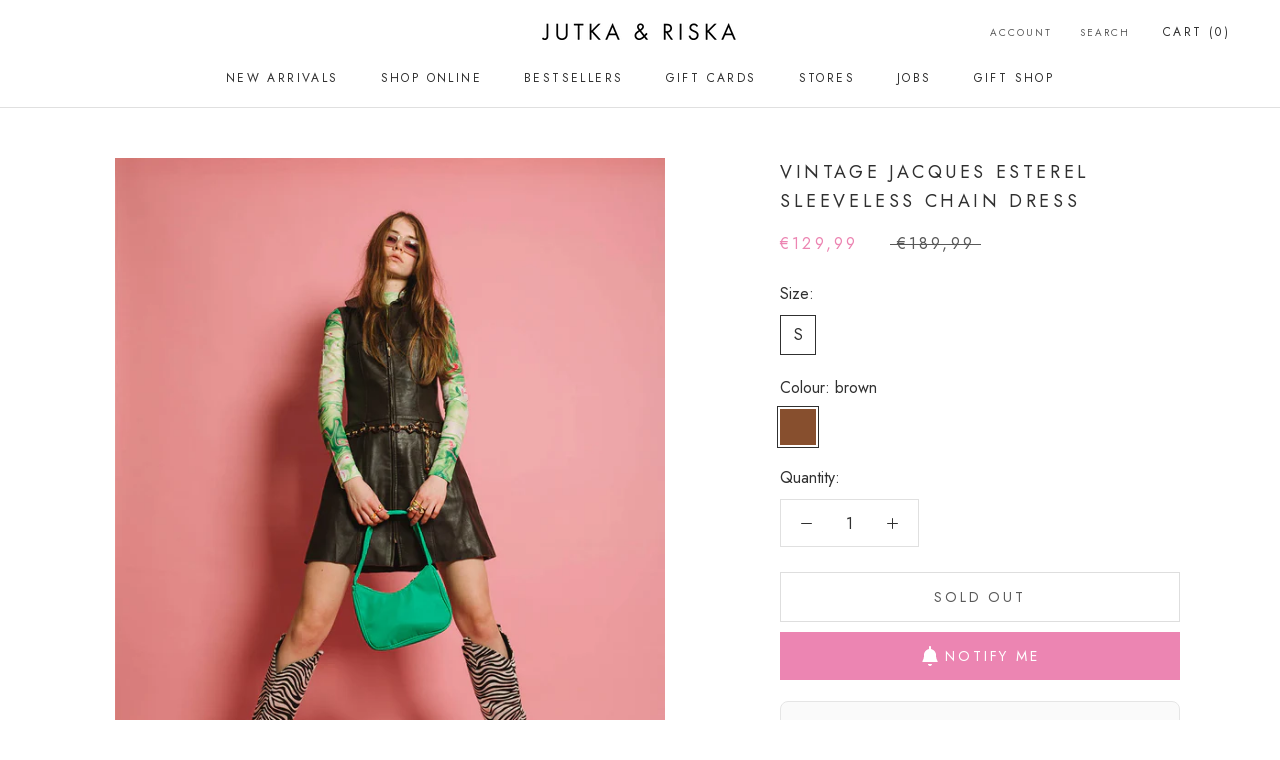

--- FILE ---
content_type: text/html; charset=utf-8
request_url: https://jutkaenriska.com/products/vintage-jacques-esterel-sleeveless-chain-dress
body_size: 74780
content:
<!doctype html>

<html class="no-js" lang="en">
  <head>
    <meta charset="utf-8"> 
    <meta http-equiv="X-UA-Compatible" content="IE=edge,chrome=1">
    <meta name="viewport" content="width=device-width, initial-scale=1.0, height=device-height, minimum-scale=1.0, maximum-scale=1.0">
    <meta name="theme-color" content="">

    <title>
      Vintage Jacques Esterel sleeveless chain dress &ndash; JUTKA &amp; RISKA
    </title><meta name="description" content="If the perfect leather dress is on your wishlist, today is your lucky day! Our Vintage Jacques Esterel sleeveless chain dress is here to steal the show. With the gorgeous chain belt detail, the only accessorizing you have to do is adding your favorite pair of heels or chunky (cowboy) boots and a funky jewellery party. "><link rel="canonical" href="https://jutkaenriska.com/products/vintage-jacques-esterel-sleeveless-chain-dress"><link rel="shortcut icon" href="//jutkaenriska.com/cdn/shop/files/JR_96x.gif?v=1616519018" type="image/png"><meta property="og:type" content="product">
  <meta property="og:title" content="Vintage Jacques Esterel sleeveless chain dress"><meta property="og:image" content="http://jutkaenriska.com/cdn/shop/products/VintageJacquesEsterelsleevelesschaindress_brown_1.jpeg?v=1650468473">
    <meta property="og:image:secure_url" content="https://jutkaenriska.com/cdn/shop/products/VintageJacquesEsterelsleevelesschaindress_brown_1.jpeg?v=1650468473">
    <meta property="og:image:width" content="1147">
    <meta property="og:image:height" content="1468"><meta property="product:price:amount" content="129,99">
  <meta property="product:price:currency" content="EUR"><meta property="og:description" content="If the perfect leather dress is on your wishlist, today is your lucky day! Our Vintage Jacques Esterel sleeveless chain dress is here to steal the show. With the gorgeous chain belt detail, the only accessorizing you have to do is adding your favorite pair of heels or chunky (cowboy) boots and a funky jewellery party. "><meta property="og:url" content="https://jutkaenriska.com/products/vintage-jacques-esterel-sleeveless-chain-dress">
<meta property="og:site_name" content="JUTKA &amp; RISKA"><meta name="twitter:card" content="summary"><meta name="twitter:title" content="Vintage Jacques Esterel sleeveless chain dress">
  <meta name="twitter:description" content="If the perfect leather dress is on your wishlist, today is your lucky day! Our Vintage Jacques Esterel sleeveless chain dress is here to steal the show. With the gorgeous chain belt detail, the only accessorizing you have to do is adding your favorite pair of heels or chunky (cowboy) boots and a funky jewellery party.  MeasurementsArmpit to armpit: 40 cmShoulder to shoulder: 35 cmNeck to bottom: 91 cm MaterialsUnknown Rianne is 174 cm tall, is a size XS and she wears our Vintage Jacques Esterel sleeveless chain dress in a size S. Each vintage item is unique. Please keep in mind the items may be pre-loved and therefore may contain minor imperfections. We carefully check each item and make note of any flaws, we may miss insignificant ones or imperfections that are common between items of a particular time">
  <meta name="twitter:image" content="https://jutkaenriska.com/cdn/shop/products/VintageJacquesEsterelsleevelesschaindress_brown_1_600x600_crop_center.jpeg?v=1650468473">
    <style>
  @font-face {
  font-family: Jost;
  font-weight: 400;
  font-style: normal;
  font-display: fallback;
  src: url("//jutkaenriska.com/cdn/fonts/jost/jost_n4.d47a1b6347ce4a4c9f437608011273009d91f2b7.woff2") format("woff2"),
       url("//jutkaenriska.com/cdn/fonts/jost/jost_n4.791c46290e672b3f85c3d1c651ef2efa3819eadd.woff") format("woff");
}

  @font-face {
  font-family: Jost;
  font-weight: 400;
  font-style: normal;
  font-display: fallback;
  src: url("//jutkaenriska.com/cdn/fonts/jost/jost_n4.d47a1b6347ce4a4c9f437608011273009d91f2b7.woff2") format("woff2"),
       url("//jutkaenriska.com/cdn/fonts/jost/jost_n4.791c46290e672b3f85c3d1c651ef2efa3819eadd.woff") format("woff");
}


  @font-face {
  font-family: Jost;
  font-weight: 700;
  font-style: normal;
  font-display: fallback;
  src: url("//jutkaenriska.com/cdn/fonts/jost/jost_n7.921dc18c13fa0b0c94c5e2517ffe06139c3615a3.woff2") format("woff2"),
       url("//jutkaenriska.com/cdn/fonts/jost/jost_n7.cbfc16c98c1e195f46c536e775e4e959c5f2f22b.woff") format("woff");
}

  @font-face {
  font-family: Jost;
  font-weight: 400;
  font-style: italic;
  font-display: fallback;
  src: url("//jutkaenriska.com/cdn/fonts/jost/jost_i4.b690098389649750ada222b9763d55796c5283a5.woff2") format("woff2"),
       url("//jutkaenriska.com/cdn/fonts/jost/jost_i4.fd766415a47e50b9e391ae7ec04e2ae25e7e28b0.woff") format("woff");
}

  @font-face {
  font-family: Jost;
  font-weight: 700;
  font-style: italic;
  font-display: fallback;
  src: url("//jutkaenriska.com/cdn/fonts/jost/jost_i7.d8201b854e41e19d7ed9b1a31fe4fe71deea6d3f.woff2") format("woff2"),
       url("//jutkaenriska.com/cdn/fonts/jost/jost_i7.eae515c34e26b6c853efddc3fc0c552e0de63757.woff") format("woff");
}


  :root {
    --heading-font-family : Jost, sans-serif;
    --heading-font-weight : 400;
    --heading-font-style  : normal;

    --text-font-family : Jost, sans-serif;
    --text-font-weight : 400;
    --text-font-style  : normal;

    --base-text-font-size   : 16px;
    --default-text-font-size: 14px;--background          : #ffffff;
    --background-rgb      : 255, 255, 255;
    --light-background    : #ffffff;
    --light-background-rgb: 255, 255, 255;
    --heading-color       : #303030;
    --text-color          : #303030;
    --text-color-rgb      : 48, 48, 48;
    --text-color-light    : #595959;
    --text-color-light-rgb: 89, 89, 89;
    --link-color          : #000000;
    --link-color-rgb      : 0, 0, 0;
    --border-color        : #e0e0e0;
    --border-color-rgb    : 224, 224, 224;

    --button-background    : #ec85b2;
    --button-background-rgb: 236, 133, 178;
    --button-text-color    : #ffffff;

    --header-background       : #ffffff;
    --header-heading-color    : #303030;
    --header-light-text-color : #595959;
    --header-border-color     : #e0e0e0;

    --footer-background    : #ffffff;
    --footer-text-color    : #595959;
    --footer-heading-color : #303030;
    --footer-border-color  : #e6e6e6;

    --navigation-background      : #ffffff;
    --navigation-background-rgb  : 255, 255, 255;
    --navigation-text-color      : #595959;
    --navigation-text-color-light: rgba(89, 89, 89, 0.5);
    --navigation-border-color    : rgba(89, 89, 89, 0.25);

    --newsletter-popup-background     : #ffffff;
    --newsletter-popup-text-color     : #303030;
    --newsletter-popup-text-color-rgb : 48, 48, 48;

    --secondary-elements-background       : #fdf6df;
    --secondary-elements-background-rgb   : 253, 246, 223;
    --secondary-elements-text-color       : #303030;
    --secondary-elements-text-color-light : rgba(48, 48, 48, 0.5);
    --secondary-elements-border-color     : rgba(48, 48, 48, 0.25);

    --product-sale-price-color    : #ec85b2;
    --product-sale-price-color-rgb: 236, 133, 178;

    /* Products */

    --horizontal-spacing-four-products-per-row: 40px;
        --horizontal-spacing-two-products-per-row : 40px;

    --vertical-spacing-four-products-per-row: 60px;
        --vertical-spacing-two-products-per-row : 75px;

    /* Animation */
    --drawer-transition-timing: cubic-bezier(0.645, 0.045, 0.355, 1);
    --header-base-height: 80px; /* We set a default for browsers that do not support CSS variables */

    /* Cursors */
    --cursor-zoom-in-svg    : url(//jutkaenriska.com/cdn/shop/t/31/assets/cursor-zoom-in.svg?v=169337020044000511451685619355);
    --cursor-zoom-in-2x-svg : url(//jutkaenriska.com/cdn/shop/t/31/assets/cursor-zoom-in-2x.svg?v=163885027072013793871685619355);
  }
</style>

<script>
  // IE11 does not have support for CSS variables, so we have to polyfill them
  if (!(((window || {}).CSS || {}).supports && window.CSS.supports('(--a: 0)'))) {
    const script = document.createElement('script');
    script.type = 'text/javascript';
    script.src = 'https://cdn.jsdelivr.net/npm/css-vars-ponyfill@2';
    script.onload = function() {
      cssVars({});
    };

    document.getElementsByTagName('head')[0].appendChild(script);
  }
</script>

    <script>window.performance && window.performance.mark && window.performance.mark('shopify.content_for_header.start');</script><meta name="google-site-verification" content="0XIlGKHEKutJG6wOXnzBAvKcVvCHRpWW1Nwh9KSZsPE">
<meta name="facebook-domain-verification" content="3uq6ss52u0cv6r55u12ptia675fegj">
<meta name="facebook-domain-verification" content="xageng4hj8iad0wtur4xkxfbwsyra8">
<meta id="shopify-digital-wallet" name="shopify-digital-wallet" content="/52074447026/digital_wallets/dialog">
<meta name="shopify-checkout-api-token" content="bfa25cab0c0f7b44b33516aae688702f">
<meta id="in-context-paypal-metadata" data-shop-id="52074447026" data-venmo-supported="false" data-environment="production" data-locale="en_US" data-paypal-v4="true" data-currency="EUR">
<link rel="alternate" type="application/json+oembed" href="https://jutkaenriska.com/products/vintage-jacques-esterel-sleeveless-chain-dress.oembed">
<script async="async" src="/checkouts/internal/preloads.js?locale=en-NL"></script>
<link rel="preconnect" href="https://shop.app" crossorigin="anonymous">
<script async="async" src="https://shop.app/checkouts/internal/preloads.js?locale=en-NL&shop_id=52074447026" crossorigin="anonymous"></script>
<script id="apple-pay-shop-capabilities" type="application/json">{"shopId":52074447026,"countryCode":"NL","currencyCode":"EUR","merchantCapabilities":["supports3DS"],"merchantId":"gid:\/\/shopify\/Shop\/52074447026","merchantName":"JUTKA \u0026 RISKA","requiredBillingContactFields":["postalAddress","email"],"requiredShippingContactFields":["postalAddress","email"],"shippingType":"shipping","supportedNetworks":["visa","maestro","masterCard","amex"],"total":{"type":"pending","label":"JUTKA \u0026 RISKA","amount":"1.00"},"shopifyPaymentsEnabled":true,"supportsSubscriptions":true}</script>
<script id="shopify-features" type="application/json">{"accessToken":"bfa25cab0c0f7b44b33516aae688702f","betas":["rich-media-storefront-analytics"],"domain":"jutkaenriska.com","predictiveSearch":true,"shopId":52074447026,"locale":"en"}</script>
<script>var Shopify = Shopify || {};
Shopify.shop = "jutka-riska.myshopify.com";
Shopify.locale = "en";
Shopify.currency = {"active":"EUR","rate":"1.0"};
Shopify.country = "NL";
Shopify.theme = {"name":"J\u0026R [20-11-2025 ALL+Smart filter, Swatch, Circle]","id":149916582215,"schema_name":"Prestige","schema_version":"4.13.0","theme_store_id":855,"role":"main"};
Shopify.theme.handle = "null";
Shopify.theme.style = {"id":null,"handle":null};
Shopify.cdnHost = "jutkaenriska.com/cdn";
Shopify.routes = Shopify.routes || {};
Shopify.routes.root = "/";</script>
<script type="module">!function(o){(o.Shopify=o.Shopify||{}).modules=!0}(window);</script>
<script>!function(o){function n(){var o=[];function n(){o.push(Array.prototype.slice.apply(arguments))}return n.q=o,n}var t=o.Shopify=o.Shopify||{};t.loadFeatures=n(),t.autoloadFeatures=n()}(window);</script>
<script>
  window.ShopifyPay = window.ShopifyPay || {};
  window.ShopifyPay.apiHost = "shop.app\/pay";
  window.ShopifyPay.redirectState = null;
</script>
<script id="shop-js-analytics" type="application/json">{"pageType":"product"}</script>
<script defer="defer" async type="module" src="//jutkaenriska.com/cdn/shopifycloud/shop-js/modules/v2/client.init-shop-cart-sync_BdyHc3Nr.en.esm.js"></script>
<script defer="defer" async type="module" src="//jutkaenriska.com/cdn/shopifycloud/shop-js/modules/v2/chunk.common_Daul8nwZ.esm.js"></script>
<script type="module">
  await import("//jutkaenriska.com/cdn/shopifycloud/shop-js/modules/v2/client.init-shop-cart-sync_BdyHc3Nr.en.esm.js");
await import("//jutkaenriska.com/cdn/shopifycloud/shop-js/modules/v2/chunk.common_Daul8nwZ.esm.js");

  window.Shopify.SignInWithShop?.initShopCartSync?.({"fedCMEnabled":true,"windoidEnabled":true});

</script>
<script>
  window.Shopify = window.Shopify || {};
  if (!window.Shopify.featureAssets) window.Shopify.featureAssets = {};
  window.Shopify.featureAssets['shop-js'] = {"shop-cart-sync":["modules/v2/client.shop-cart-sync_QYOiDySF.en.esm.js","modules/v2/chunk.common_Daul8nwZ.esm.js"],"init-fed-cm":["modules/v2/client.init-fed-cm_DchLp9rc.en.esm.js","modules/v2/chunk.common_Daul8nwZ.esm.js"],"shop-button":["modules/v2/client.shop-button_OV7bAJc5.en.esm.js","modules/v2/chunk.common_Daul8nwZ.esm.js"],"init-windoid":["modules/v2/client.init-windoid_DwxFKQ8e.en.esm.js","modules/v2/chunk.common_Daul8nwZ.esm.js"],"shop-cash-offers":["modules/v2/client.shop-cash-offers_DWtL6Bq3.en.esm.js","modules/v2/chunk.common_Daul8nwZ.esm.js","modules/v2/chunk.modal_CQq8HTM6.esm.js"],"shop-toast-manager":["modules/v2/client.shop-toast-manager_CX9r1SjA.en.esm.js","modules/v2/chunk.common_Daul8nwZ.esm.js"],"init-shop-email-lookup-coordinator":["modules/v2/client.init-shop-email-lookup-coordinator_UhKnw74l.en.esm.js","modules/v2/chunk.common_Daul8nwZ.esm.js"],"pay-button":["modules/v2/client.pay-button_DzxNnLDY.en.esm.js","modules/v2/chunk.common_Daul8nwZ.esm.js"],"avatar":["modules/v2/client.avatar_BTnouDA3.en.esm.js"],"init-shop-cart-sync":["modules/v2/client.init-shop-cart-sync_BdyHc3Nr.en.esm.js","modules/v2/chunk.common_Daul8nwZ.esm.js"],"shop-login-button":["modules/v2/client.shop-login-button_D8B466_1.en.esm.js","modules/v2/chunk.common_Daul8nwZ.esm.js","modules/v2/chunk.modal_CQq8HTM6.esm.js"],"init-customer-accounts-sign-up":["modules/v2/client.init-customer-accounts-sign-up_C8fpPm4i.en.esm.js","modules/v2/client.shop-login-button_D8B466_1.en.esm.js","modules/v2/chunk.common_Daul8nwZ.esm.js","modules/v2/chunk.modal_CQq8HTM6.esm.js"],"init-shop-for-new-customer-accounts":["modules/v2/client.init-shop-for-new-customer-accounts_CVTO0Ztu.en.esm.js","modules/v2/client.shop-login-button_D8B466_1.en.esm.js","modules/v2/chunk.common_Daul8nwZ.esm.js","modules/v2/chunk.modal_CQq8HTM6.esm.js"],"init-customer-accounts":["modules/v2/client.init-customer-accounts_dRgKMfrE.en.esm.js","modules/v2/client.shop-login-button_D8B466_1.en.esm.js","modules/v2/chunk.common_Daul8nwZ.esm.js","modules/v2/chunk.modal_CQq8HTM6.esm.js"],"shop-follow-button":["modules/v2/client.shop-follow-button_CkZpjEct.en.esm.js","modules/v2/chunk.common_Daul8nwZ.esm.js","modules/v2/chunk.modal_CQq8HTM6.esm.js"],"lead-capture":["modules/v2/client.lead-capture_BntHBhfp.en.esm.js","modules/v2/chunk.common_Daul8nwZ.esm.js","modules/v2/chunk.modal_CQq8HTM6.esm.js"],"checkout-modal":["modules/v2/client.checkout-modal_CfxcYbTm.en.esm.js","modules/v2/chunk.common_Daul8nwZ.esm.js","modules/v2/chunk.modal_CQq8HTM6.esm.js"],"shop-login":["modules/v2/client.shop-login_Da4GZ2H6.en.esm.js","modules/v2/chunk.common_Daul8nwZ.esm.js","modules/v2/chunk.modal_CQq8HTM6.esm.js"],"payment-terms":["modules/v2/client.payment-terms_MV4M3zvL.en.esm.js","modules/v2/chunk.common_Daul8nwZ.esm.js","modules/v2/chunk.modal_CQq8HTM6.esm.js"]};
</script>
<script>(function() {
  var isLoaded = false;
  function asyncLoad() {
    if (isLoaded) return;
    isLoaded = true;
    var urls = ["https:\/\/d23dclunsivw3h.cloudfront.net\/redirect-app.js?shop=jutka-riska.myshopify.com","https:\/\/trust.conversionbear.com\/script?app=trust_badge\u0026shop=jutka-riska.myshopify.com"];
    for (var i = 0; i < urls.length; i++) {
      var s = document.createElement('script');
      s.type = 'text/javascript';
      s.async = true;
      s.src = urls[i];
      var x = document.getElementsByTagName('script')[0];
      x.parentNode.insertBefore(s, x);
    }
  };
  if(window.attachEvent) {
    window.attachEvent('onload', asyncLoad);
  } else {
    window.addEventListener('load', asyncLoad, false);
  }
})();</script>
<script id="__st">var __st={"a":52074447026,"offset":3600,"reqid":"7165c54f-2092-4789-b533-f95481efd190-1768960676","pageurl":"jutkaenriska.com\/products\/vintage-jacques-esterel-sleeveless-chain-dress","u":"5ef0dc5e4bc7","p":"product","rtyp":"product","rid":7739220558056};</script>
<script>window.ShopifyPaypalV4VisibilityTracking = true;</script>
<script id="captcha-bootstrap">!function(){'use strict';const t='contact',e='account',n='new_comment',o=[[t,t],['blogs',n],['comments',n],[t,'customer']],c=[[e,'customer_login'],[e,'guest_login'],[e,'recover_customer_password'],[e,'create_customer']],r=t=>t.map((([t,e])=>`form[action*='/${t}']:not([data-nocaptcha='true']) input[name='form_type'][value='${e}']`)).join(','),a=t=>()=>t?[...document.querySelectorAll(t)].map((t=>t.form)):[];function s(){const t=[...o],e=r(t);return a(e)}const i='password',u='form_key',d=['recaptcha-v3-token','g-recaptcha-response','h-captcha-response',i],f=()=>{try{return window.sessionStorage}catch{return}},m='__shopify_v',_=t=>t.elements[u];function p(t,e,n=!1){try{const o=window.sessionStorage,c=JSON.parse(o.getItem(e)),{data:r}=function(t){const{data:e,action:n}=t;return t[m]||n?{data:e,action:n}:{data:t,action:n}}(c);for(const[e,n]of Object.entries(r))t.elements[e]&&(t.elements[e].value=n);n&&o.removeItem(e)}catch(o){console.error('form repopulation failed',{error:o})}}const l='form_type',E='cptcha';function T(t){t.dataset[E]=!0}const w=window,h=w.document,L='Shopify',v='ce_forms',y='captcha';let A=!1;((t,e)=>{const n=(g='f06e6c50-85a8-45c8-87d0-21a2b65856fe',I='https://cdn.shopify.com/shopifycloud/storefront-forms-hcaptcha/ce_storefront_forms_captcha_hcaptcha.v1.5.2.iife.js',D={infoText:'Protected by hCaptcha',privacyText:'Privacy',termsText:'Terms'},(t,e,n)=>{const o=w[L][v],c=o.bindForm;if(c)return c(t,g,e,D).then(n);var r;o.q.push([[t,g,e,D],n]),r=I,A||(h.body.append(Object.assign(h.createElement('script'),{id:'captcha-provider',async:!0,src:r})),A=!0)});var g,I,D;w[L]=w[L]||{},w[L][v]=w[L][v]||{},w[L][v].q=[],w[L][y]=w[L][y]||{},w[L][y].protect=function(t,e){n(t,void 0,e),T(t)},Object.freeze(w[L][y]),function(t,e,n,w,h,L){const[v,y,A,g]=function(t,e,n){const i=e?o:[],u=t?c:[],d=[...i,...u],f=r(d),m=r(i),_=r(d.filter((([t,e])=>n.includes(e))));return[a(f),a(m),a(_),s()]}(w,h,L),I=t=>{const e=t.target;return e instanceof HTMLFormElement?e:e&&e.form},D=t=>v().includes(t);t.addEventListener('submit',(t=>{const e=I(t);if(!e)return;const n=D(e)&&!e.dataset.hcaptchaBound&&!e.dataset.recaptchaBound,o=_(e),c=g().includes(e)&&(!o||!o.value);(n||c)&&t.preventDefault(),c&&!n&&(function(t){try{if(!f())return;!function(t){const e=f();if(!e)return;const n=_(t);if(!n)return;const o=n.value;o&&e.removeItem(o)}(t);const e=Array.from(Array(32),(()=>Math.random().toString(36)[2])).join('');!function(t,e){_(t)||t.append(Object.assign(document.createElement('input'),{type:'hidden',name:u})),t.elements[u].value=e}(t,e),function(t,e){const n=f();if(!n)return;const o=[...t.querySelectorAll(`input[type='${i}']`)].map((({name:t})=>t)),c=[...d,...o],r={};for(const[a,s]of new FormData(t).entries())c.includes(a)||(r[a]=s);n.setItem(e,JSON.stringify({[m]:1,action:t.action,data:r}))}(t,e)}catch(e){console.error('failed to persist form',e)}}(e),e.submit())}));const S=(t,e)=>{t&&!t.dataset[E]&&(n(t,e.some((e=>e===t))),T(t))};for(const o of['focusin','change'])t.addEventListener(o,(t=>{const e=I(t);D(e)&&S(e,y())}));const B=e.get('form_key'),M=e.get(l),P=B&&M;t.addEventListener('DOMContentLoaded',(()=>{const t=y();if(P)for(const e of t)e.elements[l].value===M&&p(e,B);[...new Set([...A(),...v().filter((t=>'true'===t.dataset.shopifyCaptcha))])].forEach((e=>S(e,t)))}))}(h,new URLSearchParams(w.location.search),n,t,e,['guest_login'])})(!0,!0)}();</script>
<script integrity="sha256-4kQ18oKyAcykRKYeNunJcIwy7WH5gtpwJnB7kiuLZ1E=" data-source-attribution="shopify.loadfeatures" defer="defer" src="//jutkaenriska.com/cdn/shopifycloud/storefront/assets/storefront/load_feature-a0a9edcb.js" crossorigin="anonymous"></script>
<script crossorigin="anonymous" defer="defer" src="//jutkaenriska.com/cdn/shopifycloud/storefront/assets/shopify_pay/storefront-65b4c6d7.js?v=20250812"></script>
<script data-source-attribution="shopify.dynamic_checkout.dynamic.init">var Shopify=Shopify||{};Shopify.PaymentButton=Shopify.PaymentButton||{isStorefrontPortableWallets:!0,init:function(){window.Shopify.PaymentButton.init=function(){};var t=document.createElement("script");t.src="https://jutkaenriska.com/cdn/shopifycloud/portable-wallets/latest/portable-wallets.en.js",t.type="module",document.head.appendChild(t)}};
</script>
<script data-source-attribution="shopify.dynamic_checkout.buyer_consent">
  function portableWalletsHideBuyerConsent(e){var t=document.getElementById("shopify-buyer-consent"),n=document.getElementById("shopify-subscription-policy-button");t&&n&&(t.classList.add("hidden"),t.setAttribute("aria-hidden","true"),n.removeEventListener("click",e))}function portableWalletsShowBuyerConsent(e){var t=document.getElementById("shopify-buyer-consent"),n=document.getElementById("shopify-subscription-policy-button");t&&n&&(t.classList.remove("hidden"),t.removeAttribute("aria-hidden"),n.addEventListener("click",e))}window.Shopify?.PaymentButton&&(window.Shopify.PaymentButton.hideBuyerConsent=portableWalletsHideBuyerConsent,window.Shopify.PaymentButton.showBuyerConsent=portableWalletsShowBuyerConsent);
</script>
<script data-source-attribution="shopify.dynamic_checkout.cart.bootstrap">document.addEventListener("DOMContentLoaded",(function(){function t(){return document.querySelector("shopify-accelerated-checkout-cart, shopify-accelerated-checkout")}if(t())Shopify.PaymentButton.init();else{new MutationObserver((function(e,n){t()&&(Shopify.PaymentButton.init(),n.disconnect())})).observe(document.body,{childList:!0,subtree:!0})}}));
</script>
<link id="shopify-accelerated-checkout-styles" rel="stylesheet" media="screen" href="https://jutkaenriska.com/cdn/shopifycloud/portable-wallets/latest/accelerated-checkout-backwards-compat.css" crossorigin="anonymous">
<style id="shopify-accelerated-checkout-cart">
        #shopify-buyer-consent {
  margin-top: 1em;
  display: inline-block;
  width: 100%;
}

#shopify-buyer-consent.hidden {
  display: none;
}

#shopify-subscription-policy-button {
  background: none;
  border: none;
  padding: 0;
  text-decoration: underline;
  font-size: inherit;
  cursor: pointer;
}

#shopify-subscription-policy-button::before {
  box-shadow: none;
}

      </style>

<script>window.performance && window.performance.mark && window.performance.mark('shopify.content_for_header.end');</script>

    <link rel="stylesheet" href="//jutkaenriska.com/cdn/shop/t/31/assets/theme.css?v=166971506069188177001762352425">

    <script>// This allows to expose several variables to the global scope, to be used in scripts
      window.theme = {
        pageType: "product",
        moneyFormat: "€{{amount_with_comma_separator}}",
        moneyWithCurrencyFormat: "€{{amount_with_comma_separator}} EUR",
        productImageSize: "natural",
        searchMode: "product,article",
        showPageTransition: false,
        showElementStaggering: true,
        showImageZooming: true
      };

      window.routes = {
        rootUrl: "\/",
        rootUrlWithoutSlash: '',
        cartUrl: "\/cart",
        cartAddUrl: "\/cart\/add",
        cartChangeUrl: "\/cart\/change",
        searchUrl: "\/search",
        productRecommendationsUrl: "\/recommendations\/products"
      };

      window.languages = {
        cartAddNote: "Add Order Note",
        cartEditNote: "Edit Order Note",
        productImageLoadingError: "This image could not be loaded. Please try to reload the page.",
        productFormAddToCart: "Add to cart ",
        productFormUnavailable: "Unavailable",
        productFormSoldOut: "Sold Out",
        shippingEstimatorOneResult: "1 option available:",
        shippingEstimatorMoreResults: "{{count}} options available:",
        shippingEstimatorNoResults: "No shipping could be found"
      };

      window.lazySizesConfig = {
        loadHidden: false,
        hFac: 0.5,
        expFactor: 2,
        ricTimeout: 150,
        lazyClass: 'Image--lazyLoad',
        loadingClass: 'Image--lazyLoading',
        loadedClass: 'Image--lazyLoaded'
      };

      document.documentElement.className = document.documentElement.className.replace('no-js', 'js');
      document.documentElement.style.setProperty('--window-height', window.innerHeight + 'px');

      // We do a quick detection of some features (we could use Modernizr but for so little...)
      (function() {
        document.documentElement.className += ((window.CSS && window.CSS.supports('(position: sticky) or (position: -webkit-sticky)')) ? ' supports-sticky' : ' no-supports-sticky');
        document.documentElement.className += (window.matchMedia('(-moz-touch-enabled: 1), (hover: none)')).matches ? ' no-supports-hover' : ' supports-hover';
      }());
    </script>

    <script src="//jutkaenriska.com/cdn/shop/t/31/assets/lazysizes.min.js?v=174358363404432586981685619355" async></script><script src="https://polyfill-fastly.net/v3/polyfill.min.js?unknown=polyfill&features=fetch,Element.prototype.closest,Element.prototype.remove,Element.prototype.classList,Array.prototype.includes,Array.prototype.fill,Object.assign,CustomEvent,IntersectionObserver,IntersectionObserverEntry,URL" defer></script>
    <script src="//jutkaenriska.com/cdn/shop/t/31/assets/libs.min.js?v=26178543184394469741685619355" defer></script>
    <script src="//jutkaenriska.com/cdn/shop/t/31/assets/theme.min.js?v=159976158040161064131685619355" defer></script>
    <script src="//jutkaenriska.com/cdn/shop/t/31/assets/custom.js?v=183944157590872491501685619355" defer></script>

    <script>
      (function () {
        window.onpageshow = function() {
          if (window.theme.showPageTransition) {
            var pageTransition = document.querySelector('.PageTransition');

            if (pageTransition) {
              pageTransition.style.visibility = 'visible';
              pageTransition.style.opacity = '0';
            }
          }

          // When the page is loaded from the cache, we have to reload the cart content
          document.documentElement.dispatchEvent(new CustomEvent('cart:refresh', {
            bubbles: true
          }));
        };
      })();
    </script>

    
  <script type="application/ld+json">
  {
    "@context": "http://schema.org",
    "@type": "Product",
    "offers": [{
          "@type": "Offer",
          "name": "S \/ brown",
          "availability":"https://schema.org/OutOfStock",
          "price": 129.99,
          "priceCurrency": "EUR",
          "priceValidUntil": "2026-01-31","sku": "2500000579578","url": "/products/vintage-jacques-esterel-sleeveless-chain-dress?variant=43026812043496"
        }
],
    "brand": {
      "name": "Jutka \u0026 Riska"
    },
    "name": "Vintage Jacques Esterel sleeveless chain dress",
    "description": "If the perfect leather dress is on your wishlist, today is your lucky day! Our Vintage Jacques Esterel sleeveless chain dress is here to steal the show. With the gorgeous chain belt detail, the only accessorizing you have to do is adding your favorite pair of heels or chunky (cowboy) boots and a funky jewellery party. \nMeasurementsArmpit to armpit: 40 cmShoulder to shoulder: 35 cmNeck to bottom: 91 cm\nMaterialsUnknown\nRianne is 174 cm tall, is a size XS and she wears our Vintage Jacques Esterel sleeveless chain dress in a size S.\nEach vintage item is unique. Please keep in mind the items may be pre-loved and therefore may contain minor imperfections. We carefully check each item and make note of any flaws, we may miss insignificant ones or imperfections that are common between items of a particular time or age.",
    "category": "Clothes_Dresses_Vintage",
    "url": "/products/vintage-jacques-esterel-sleeveless-chain-dress",
    "sku": "2500000579578",
    "image": {
      "@type": "ImageObject",
      "url": "https://jutkaenriska.com/cdn/shop/products/VintageJacquesEsterelsleevelesschaindress_brown_1_1024x.jpeg?v=1650468473",
      "image": "https://jutkaenriska.com/cdn/shop/products/VintageJacquesEsterelsleevelesschaindress_brown_1_1024x.jpeg?v=1650468473",
      "name": "Vintage Jacques Esterel sleeveless chain dress",
      "width": "1024",
      "height": "1024"
    }
  }
  </script>



  <script type="application/ld+json">
  {
    "@context": "http://schema.org",
    "@type": "BreadcrumbList",
  "itemListElement": [{
      "@type": "ListItem",
      "position": 1,
      "name": "Translation missing: en.general.breadcrumb.home",
      "item": "https://jutkaenriska.com"
    },{
          "@type": "ListItem",
          "position": 2,
          "name": "Vintage Jacques Esterel sleeveless chain dress",
          "item": "https://jutkaenriska.com/products/vintage-jacques-esterel-sleeveless-chain-dress"
        }]
  }
  </script>

        <!-- Facebook domain verification -->
        <meta name="facebook-domain-verification" content="oezxvy2u7dq8j83xk7ru85cck1tn24" />
    <!-- End Facebook domain verification -->
<!-- Google Tag Manager -->
<script>(function(w,d,s,l,i){w[l]=w[l]||[];w[l].push({'gtm.start':
new Date().getTime(),event:'gtm.js'});var f=d.getElementsByTagName(s)[0],
j=d.createElement(s),dl=l!='dataLayer'?'&l='+l:'';j.async=true;j.src=
'https://www.googletagmanager.com/gtm.js?id='+i+dl;f.parentNode.insertBefore(j,f);
})(window,document,'script','dataLayer','GTM-TBQ9ZRK');</script>
<!-- End Google Tag Manager -->
  <!-- BEGIN app block: shopify://apps/smart-filter-search/blocks/app-embed/5cc1944c-3014-4a2a-af40-7d65abc0ef73 --><link href="https://cdn.shopify.com/extensions/019bda53-6957-7964-825d-c11097450731/smart-product-filters-611/assets/globo.filter.min.js" as="script" rel="preload">
<link rel="preconnect" href="https://filter-eu9.globo.io" crossorigin>
<link rel="dns-prefetch" href="https://filter-eu9.globo.io"><link rel="stylesheet" href="https://cdn.shopify.com/extensions/019bda53-6957-7964-825d-c11097450731/smart-product-filters-611/assets/globo.search.css" media="print" onload="this.media='all'">

<meta id="search_terms_value" content="" />
<!-- BEGIN app snippet: global.variables --><script>
  window.shopCurrency = "EUR";
  window.shopCountry = "NL";
  window.shopLanguageCode = "en";

  window.currentCurrency = "EUR";
  window.currentCountry = "NL";
  window.currentLanguageCode = "en";

  window.shopCustomer = false

  window.useCustomTreeTemplate = false;
  window.useCustomProductTemplate = false;

  window.GloboFilterRequestOrigin = "https://jutkaenriska.com";
  window.GloboFilterShopifyDomain = "jutka-riska.myshopify.com";
  window.GloboFilterSFAT = "";
  window.GloboFilterSFApiVersion = "2025-04";
  window.GloboFilterProxyPath = "/apps/globofilters";
  window.GloboFilterRootUrl = "";
  window.GloboFilterTranslation = {"search":{"suggestions":"Suggestions","collections":"Collections","articles":"Blog Posts","pages":"Pages","product":"Product","products":"Products","view_all":"Search for","view_all_products":"View all products","not_found":"Sorry, nothing found for","product_not_found":"No products were found","no_result_keywords_suggestions_title":"Popular searches","no_result_products_suggestions_title":"However, You may like","zero_character_keywords_suggestions_title":"Suggestions","zero_character_popular_searches_title":"Popular searches","zero_character_products_suggestions_title":"Trending products"},"form":{"heading":"Search products","select":"-- Select --","search":"Search","submit":"Search","clear":"Clear"},"filter":{"filter_by":"Filter By","clear_all":"Clear All","view":"View","clear":"Clear","in_stock":"In Stock","out_of_stock":"Out of Stock","ready_to_ship":"Ready to ship","search":"Search options","choose_values":"Choose values","show_more":"Show more","show_less":"Show less"},"sort":{"sort_by":"Sort By","manually":"Featured","availability_in_stock_first":"Availability","relevance":"Relevance","best_selling":"Best Selling","alphabetically_a_z":"Alphabetically, A-Z","alphabetically_z_a":"Alphabetically, Z-A","price_low_to_high":"Price, low to high","price_high_to_low":"Price, high to low","date_new_to_old":"Date, new to old","date_old_to_new":"Date, old to new","inventory_low_to_high":"Inventory, low to high","inventory_high_to_low":"Inventory, high to low","sale_off":"% Sale off"},"product":{"add_to_cart":"Add to cart","unavailable":"Unavailable","sold_out":"Sold out","sale":"Sale","load_more":"Load more","limit":"Show","search":"Search products","no_results":"Sorry, there are no products in this collection"}};
  window.isMultiCurrency =false;
  window.globoEmbedFilterAssetsUrl = 'https://cdn.shopify.com/extensions/019bda53-6957-7964-825d-c11097450731/smart-product-filters-611/assets/';
  window.assetsUrl = window.globoEmbedFilterAssetsUrl;
  window.GloboMoneyFormat = "€{{amount_with_comma_separator}}";
</script><!-- END app snippet -->
<script type="text/javascript" hs-ignore data-ccm-injected>
document.getElementsByTagName('html')[0].classList.add('spf-filter-loading', 'spf-has-filter');
window.enabledEmbedFilter = true;
window.sortByRelevance = false;
window.moneyFormat = "€{{amount_with_comma_separator}}";
window.GloboMoneyWithCurrencyFormat = "€{{amount_with_comma_separator}} EUR";
window.filesUrl = '//jutkaenriska.com/cdn/shop/files/';
window.GloboThemesInfo ={};



var GloboEmbedFilterConfig = {
api: {filterUrl: "https://filter-eu9.globo.io/filter",searchUrl: "https://filter-eu9.globo.io/search", url: "https://filter-eu9.globo.io"},
shop: {
name: "JUTKA &amp; RISKA",
url: "https://jutkaenriska.com",
domain: "jutka-riska.myshopify.com",
locale: "en",
cur_locale: "en",
predictive_search_url: "/search/suggest",
country_code: "NL",
root_url: "",
cart_url: "/cart",
search_url: "/search",
cart_add_url: "/cart/add",
search_terms_value: "",
product_image: {width: 360, height: 504},
no_image_url: "https://cdn.shopify.com/s/images/themes/product-1.png",
swatches: [],
swatchConfig: {"enable":false},
enableRecommendation: false,
hideOneValue: false,
newUrlStruct: true,
newUrlForSEO: false,themeTranslation:{"product":{"labels":{"on_sale":"On sale","sold_out":"Sold out"}},"collection":{"product":{"view_product":"View product"}}},redirects: [],
images: {},
settings: {"heading_color":"#303030","text_color":"#303030","text_light_color":"#595959","link_color":"#000000","background":"#ffffff","light_background":"#ffffff","product_on_sale_color":"#ec85b2","button_background":"#ec85b2","button_text_color":"#ffffff","header_background":"#ffffff","header_heading_color":"#303030","header_light_color":"#595959","footer_background":"#ffffff","footer_heading_color":"#303030","footer_text_color":"#595959","navigation_background":"#ffffff","navigation_text_color":"#595959","newsletter_popup_background":"#ffffff","newsletter_popup_text_color":"#303030","secondary_elements_background":"#fdf6df","secondary_elements_text_color":"#303030","heading_font":{"error":"json not allowed for this object"},"heading_size":"small","uppercase_heading":true,"text_font":{"error":"json not allowed for this object"},"base_text_font_size":16,"show_page_transition":false,"show_button_transition":true,"show_image_zooming":true,"show_element_staggering":true,"search_mode":"product,article","product_show_price_on_hover":true,"product_show_secondary_image":true,"product_info_alignment":"left","product_image_size":"natural","product_list_horizontal_spacing":"small","product_list_vertical_spacing":"small","cart_type":"drawer","cart_enable_notes":true,"cart_show_free_shipping_threshold":true,"cart_free_shipping_threshold":"75","social_facebook":"","social_twitter":"","social_pinterest":"","social_instagram":"","social_vimeo":"","social_tumblr":"","social_youtube":"","social_tiktok":"","social_linkedin":"","social_snapchat":"","social_fancy":"","favicon":"\/\/jutkaenriska.com\/cdn\/shop\/files\/JR.gif?v=1616519018","checkout_logo_position":"center","checkout_logo_size":"small","checkout_body_background_color":"#fff","checkout_input_background_color_mode":"white","checkout_sidebar_background_color":"#fafafa","checkout_heading_font":"-apple-system, BlinkMacSystemFont, 'Segoe UI', Roboto, Helvetica, Arial, sans-serif, 'Apple Color Emoji', 'Segoe UI Emoji', 'Segoe UI Symbol'","checkout_body_font":"-apple-system, BlinkMacSystemFont, 'Segoe UI', Roboto, Helvetica, Arial, sans-serif, 'Apple Color Emoji', 'Segoe UI Emoji', 'Segoe UI Symbol'","checkout_accent_color":"#323232","checkout_button_color":"#5c5c5c","checkout_error_color":"#e22120","customer_layout":"customer_area"},
gridSettings: {"layout":"app","useCustomTemplate":false,"useCustomTreeTemplate":false,"skin":5,"limits":[12,24,48],"productsPerPage":24,"sorts":["stock-descending","best-selling","title-ascending","title-descending","price-ascending","price-descending","created-descending","created-ascending","sale-descending"],"noImageUrl":"https:\/\/cdn.shopify.com\/s\/images\/themes\/product-1.png","imageWidth":"360","imageHeight":"504","imageRatio":140,"imageSize":"360_504","alignment":"left","hideOneValue":false,"elements":["price","secondImage"],"saleLabelClass":"","saleMode":0,"gridItemClass":"spf-col-xl-3 spf-col-lg-4 spf-col-md-4 spf-col-sm-6 spf-col-6","swatchClass":"","swatchConfig":{"enable":false},"variant_redirect":false,"showSelectedVariantInfo":true},
home_filter: false,
page: "product",
sorts: ["stock-descending","best-selling","title-ascending","title-descending","price-ascending","price-descending","created-descending","created-ascending","sale-descending"],
limits: [12,24,48],
cache: true,
layout: "app",
marketTaxInclusion: false,
priceTaxesIncluded: true,
customerTaxesIncluded: true,
useCustomTemplate: false,
hasQuickviewTemplate: false
},
analytic: {"enableViewProductAnalytic":true,"enableSearchAnalytic":true,"enableFilterAnalytic":true,"enableATCAnalytic":false},
taxes: [],
special_countries: null,
adjustments: false,
year_make_model: {
id: 0,
prefix: "gff_",
heading: "",
showSearchInput: false,
showClearAllBtn: false
},
filter: {
id:68635,
prefix: "gf_",
layout: 1,
useThemeFilterCss: true,
sublayout: 1,
showCount: true,
showRefine: true,
refineSettings: {"style":"rounded","positions":["sidebar_mobile","toolbar_desktop","toolbar_mobile"],"color":"#000000","iconColor":"#959595","bgColor":"#E8E8E8"},
isLoadMore: 0,
filter_on_search_page: true
},
search:{
enable: true,
zero_character_suggestion: false,
pages_suggestion: {enable:false,limit:5},
keywords_suggestion: {enable:true,limit:10},
articles_suggestion: {enable:false,limit:5},
layout: 1,
product_list_layout: "grid",
elements: ["price"]
},
collection: {
id:0,
handle:'',
sort: 'best-selling',
vendor: null,
tags: null,
type: null,
term: document.getElementById("search_terms_value") != null ? document.getElementById("search_terms_value").content : "",
limit: 24,
settings: null,
products_count: 0,
enableCollectionSearch: true,
displayTotalProducts: true,
excludeTags:null,
showSelectedVariantInfo: true
},
selector: {products: ""}
}
</script>
<script>
try {} catch (error) {}
</script>
<script src="https://cdn.shopify.com/extensions/019bda53-6957-7964-825d-c11097450731/smart-product-filters-611/assets/globo.filter.themes.min.js" defer></script><style>.gf-block-title h3, 
.gf-block-title .h3,
.gf-form-input-inner label {
  font-size: 14px !important;
  color: #3a3a3a !important;
  text-transform: uppercase !important;
  font-weight: bold !important;
}
.gf-option-block .gf-btn-show-more{
  font-size: 14px !important;
  text-transform: none !important;
  font-weight: normal !important;
}
.gf-option-block ul li a, 
.gf-option-block ul li button, 
.gf-option-block ul li a span.gf-count,
.gf-option-block ul li button span.gf-count,
.gf-clear, 
.gf-clear-all, 
.selected-item.gf-option-label a,
.gf-form-input-inner select,
.gf-refine-toggle{
  font-size: 14px !important;
  color: #000000 !important;
  text-transform: none !important;
  font-weight: normal !important;
}

.gf-refine-toggle-mobile,
.gf-form-button-group button {
  font-size: 14px !important;
  text-transform: none !important;
  font-weight: normal !important;
  color: #3a3a3a !important;
  border: 1px solid #bfbfbf !important;
  background: #ffffff !important;
}
.gf-option-block-box-rectangle.gf-option-block ul li.gf-box-rectangle a,
.gf-option-block-box-rectangle.gf-option-block ul li.gf-box-rectangle button {
  border-color: #000000 !important;
}
.gf-option-block-box-rectangle.gf-option-block ul li.gf-box-rectangle a.checked,
.gf-option-block-box-rectangle.gf-option-block ul li.gf-box-rectangle button.checked{
  color: #fff !important;
  background-color: #000000 !important;
}
@media (min-width: 768px) {
  .gf-option-block-box-rectangle.gf-option-block ul li.gf-box-rectangle button:hover,
  .gf-option-block-box-rectangle.gf-option-block ul li.gf-box-rectangle a:hover {
    color: #fff !important;
    background-color: #000000 !important;	
  }
}
.gf-option-block.gf-option-block-select select {
  color: #000000 !important;
}

#gf-form.loaded, .gf-YMM-forms.loaded {
  background: #FFFFFF !important;
}
#gf-form h2, .gf-YMM-forms h2 {
  color: #3a3a3a !important;
}
#gf-form label, .gf-YMM-forms label{
  color: #3a3a3a !important;
}
.gf-form-input-wrapper select, 
.gf-form-input-wrapper input{
  border: 1px solid #DEDEDE !important;
  background-color: #FFFFFF !important;
  border-radius: 0px !important;
}
#gf-form .gf-form-button-group button, .gf-YMM-forms .gf-form-button-group button{
  color: #FFFFFF !important;
  background: #3a3a3a !important;
  border-radius: 0px !important;
}

.spf-product-card.spf-product-card__template-3 .spf-product__info.hover{
  background: #FFFFFF;
}
a.spf-product-card__image-wrapper{
  padding-top: 100%;
}
.h4.spf-product-card__title a{
  color: #333333;
  font-size: 15px;
   font-family: inherit;     font-style: normal;
  text-transform: uppercase;
}
.h4.spf-product-card__title a:hover{
  color: #000000;
}
.spf-product-card button.spf-product__form-btn-addtocart{
  font-size: 14px;
   font-family: inherit;   font-weight: normal;   font-style: normal;   text-transform: none;
}
.spf-product-card button.spf-product__form-btn-addtocart,
.spf-product-card.spf-product-card__template-4 a.open-quick-view,
.spf-product-card.spf-product-card__template-5 a.open-quick-view,
#gfqv-btn{
  color: #FFFFFF !important;
  border: 1px solid #333333 !important;
  background: #333333 !important;
}
.spf-product-card button.spf-product__form-btn-addtocart:hover,
.spf-product-card.spf-product-card__template-4 a.open-quick-view:hover,
.spf-product-card.spf-product-card__template-5 a.open-quick-view:hover{
  color: #FFFFFF !important;
  border: 1px solid #000000 !important;
  background: #000000 !important;
}
span.spf-product__label.spf-product__label-soldout{
  color: #ffffff;
  background: #989898;
}
span.spf-product__label.spf-product__label-sale{
  color: #F0F0F0;
  background: rgba(255, 255, 255, 1);
}
.spf-product-card__vendor a{
  color: #969595;
  font-size: 13px;
   font-family: inherit;   font-weight: normal;   font-style: normal; }
.spf-product-card__vendor a:hover{
  color: #969595;
}
.spf-product-card__price-wrapper{
  font-size: 14px;
}
.spf-image-ratio{
  padding-top:100% !important;
}
.spf-product-card__oldprice,
.spf-product-card__saleprice,
.spf-product-card__price,
.gfqv-product-card__oldprice,
.gfqv-product-card__saleprice,
.gfqv-product-card__price
{
  font-size: 14px;
   font-family: inherit;   font-weight: normal;   font-style: normal; }

span.spf-product-card__price, span.gfqv-product-card__price{
  color: #141414;
}
span.spf-product-card__oldprice, span.gfqv-product-card__oldprice{
  color: #969595;
}
span.spf-product-card__saleprice, span.gfqv-product-card__saleprice{
  color: rgba(236, 133, 178, 1);
}
</style><script>
    window.addEventListener('globoFilterRenderSearchCompleted', function () {
      if (document.querySelector('[data-action="close-search"]') !== null) {
        document.querySelector('[data-action="close-search"]').click();
      }
      setTimeout(function(){
        document.querySelector('.gl-d-searchbox-input').focus();
      }, 600);
    });
  </script>

<style></style><script></script><script>
  const productGrid = document.querySelector('[data-globo-filter-items]')
  if(productGrid){
    if( productGrid.id ){
      productGrid.setAttribute('old-id', productGrid.id)
    }
    productGrid.id = 'gf-products';
  }
</script>
<script>if(window.AVADA_SPEED_WHITELIST){const spfs_w = new RegExp("smart-product-filter-search", 'i'); if(Array.isArray(window.AVADA_SPEED_WHITELIST)){window.AVADA_SPEED_WHITELIST.push(spfs_w);}else{window.AVADA_SPEED_WHITELIST = [spfs_w];}} </script><!-- END app block --><!-- BEGIN app block: shopify://apps/microsoft-clarity/blocks/clarity_js/31c3d126-8116-4b4a-8ba1-baeda7c4aeea -->
<script type="text/javascript">
  (function (c, l, a, r, i, t, y) {
    c[a] = c[a] || function () { (c[a].q = c[a].q || []).push(arguments); };
    t = l.createElement(r); t.async = 1; t.src = "https://www.clarity.ms/tag/" + i + "?ref=shopify";
    y = l.getElementsByTagName(r)[0]; y.parentNode.insertBefore(t, y);

    c.Shopify.loadFeatures([{ name: "consent-tracking-api", version: "0.1" }], error => {
      if (error) {
        console.error("Error loading Shopify features:", error);
        return;
      }

      c[a]('consentv2', {
        ad_Storage: c.Shopify.customerPrivacy.marketingAllowed() ? "granted" : "denied",
        analytics_Storage: c.Shopify.customerPrivacy.analyticsProcessingAllowed() ? "granted" : "denied",
      });
    });

    l.addEventListener("visitorConsentCollected", function (e) {
      c[a]('consentv2', {
        ad_Storage: e.detail.marketingAllowed ? "granted" : "denied",
        analytics_Storage: e.detail.analyticsAllowed ? "granted" : "denied",
      });
    });
  })(window, document, "clarity", "script", "u1b2erdlwe");
</script>



<!-- END app block --><!-- BEGIN app block: shopify://apps/klaviyo-email-marketing-sms/blocks/klaviyo-onsite-embed/2632fe16-c075-4321-a88b-50b567f42507 -->












  <script async src="https://static.klaviyo.com/onsite/js/Xq4yWB/klaviyo.js?company_id=Xq4yWB"></script>
  <script>!function(){if(!window.klaviyo){window._klOnsite=window._klOnsite||[];try{window.klaviyo=new Proxy({},{get:function(n,i){return"push"===i?function(){var n;(n=window._klOnsite).push.apply(n,arguments)}:function(){for(var n=arguments.length,o=new Array(n),w=0;w<n;w++)o[w]=arguments[w];var t="function"==typeof o[o.length-1]?o.pop():void 0,e=new Promise((function(n){window._klOnsite.push([i].concat(o,[function(i){t&&t(i),n(i)}]))}));return e}}})}catch(n){window.klaviyo=window.klaviyo||[],window.klaviyo.push=function(){var n;(n=window._klOnsite).push.apply(n,arguments)}}}}();</script>

  
    <script id="viewed_product">
      if (item == null) {
        var _learnq = _learnq || [];

        var MetafieldReviews = null
        var MetafieldYotpoRating = null
        var MetafieldYotpoCount = null
        var MetafieldLooxRating = null
        var MetafieldLooxCount = null
        var okendoProduct = null
        var okendoProductReviewCount = null
        var okendoProductReviewAverageValue = null
        try {
          // The following fields are used for Customer Hub recently viewed in order to add reviews.
          // This information is not part of __kla_viewed. Instead, it is part of __kla_viewed_reviewed_items
          MetafieldReviews = {};
          MetafieldYotpoRating = null
          MetafieldYotpoCount = null
          MetafieldLooxRating = null
          MetafieldLooxCount = null

          okendoProduct = null
          // If the okendo metafield is not legacy, it will error, which then requires the new json formatted data
          if (okendoProduct && 'error' in okendoProduct) {
            okendoProduct = null
          }
          okendoProductReviewCount = okendoProduct ? okendoProduct.reviewCount : null
          okendoProductReviewAverageValue = okendoProduct ? okendoProduct.reviewAverageValue : null
        } catch (error) {
          console.error('Error in Klaviyo onsite reviews tracking:', error);
        }

        var item = {
          Name: "Vintage Jacques Esterel sleeveless chain dress",
          ProductID: 7739220558056,
          Categories: ["ALL CLOTHES","DRESSES \u0026 JUMPSUITS"],
          ImageURL: "https://jutkaenriska.com/cdn/shop/products/VintageJacquesEsterelsleevelesschaindress_brown_1_grande.jpeg?v=1650468473",
          URL: "https://jutkaenriska.com/products/vintage-jacques-esterel-sleeveless-chain-dress",
          Brand: "Jutka \u0026 Riska",
          Price: "€129,99",
          Value: "129,99",
          CompareAtPrice: "€189,99"
        };
        _learnq.push(['track', 'Viewed Product', item]);
        _learnq.push(['trackViewedItem', {
          Title: item.Name,
          ItemId: item.ProductID,
          Categories: item.Categories,
          ImageUrl: item.ImageURL,
          Url: item.URL,
          Metadata: {
            Brand: item.Brand,
            Price: item.Price,
            Value: item.Value,
            CompareAtPrice: item.CompareAtPrice
          },
          metafields:{
            reviews: MetafieldReviews,
            yotpo:{
              rating: MetafieldYotpoRating,
              count: MetafieldYotpoCount,
            },
            loox:{
              rating: MetafieldLooxRating,
              count: MetafieldLooxCount,
            },
            okendo: {
              rating: okendoProductReviewAverageValue,
              count: okendoProductReviewCount,
            }
          }
        }]);
      }
    </script>
  




  <script>
    window.klaviyoReviewsProductDesignMode = false
  </script>







<!-- END app block --><!-- BEGIN app block: shopify://apps/microsoft-clarity/blocks/brandAgents_js/31c3d126-8116-4b4a-8ba1-baeda7c4aeea -->





<!-- END app block --><script src="https://cdn.shopify.com/extensions/019bda53-6957-7964-825d-c11097450731/smart-product-filters-611/assets/globo.filter.min.js" type="text/javascript" defer="defer"></script>
<script src="https://cdn.shopify.com/extensions/019b0ca3-aa13-7aa2-a0b4-6cb667a1f6f7/essential-countdown-timer-55/assets/countdown_timer_essential_apps.min.js" type="text/javascript" defer="defer"></script>
<script src="https://cdn.shopify.com/extensions/019976d1-2fcf-73cf-8684-49caacf0b44b/menu-highlight-pro-50/assets/mhp-app.min.js" type="text/javascript" defer="defer"></script>
<link href="https://cdn.shopify.com/extensions/019976d1-2fcf-73cf-8684-49caacf0b44b/menu-highlight-pro-50/assets/mhp-app.css" rel="stylesheet" type="text/css" media="all">
<script src="https://cdn.shopify.com/extensions/019ba1fd-d39b-7fca-92c2-cfa883e82613/globo-color-swatch-213/assets/globoswatch.js" type="text/javascript" defer="defer"></script>
<link href="https://monorail-edge.shopifysvc.com" rel="dns-prefetch">
<script>(function(){if ("sendBeacon" in navigator && "performance" in window) {try {var session_token_from_headers = performance.getEntriesByType('navigation')[0].serverTiming.find(x => x.name == '_s').description;} catch {var session_token_from_headers = undefined;}var session_cookie_matches = document.cookie.match(/_shopify_s=([^;]*)/);var session_token_from_cookie = session_cookie_matches && session_cookie_matches.length === 2 ? session_cookie_matches[1] : "";var session_token = session_token_from_headers || session_token_from_cookie || "";function handle_abandonment_event(e) {var entries = performance.getEntries().filter(function(entry) {return /monorail-edge.shopifysvc.com/.test(entry.name);});if (!window.abandonment_tracked && entries.length === 0) {window.abandonment_tracked = true;var currentMs = Date.now();var navigation_start = performance.timing.navigationStart;var payload = {shop_id: 52074447026,url: window.location.href,navigation_start,duration: currentMs - navigation_start,session_token,page_type: "product"};window.navigator.sendBeacon("https://monorail-edge.shopifysvc.com/v1/produce", JSON.stringify({schema_id: "online_store_buyer_site_abandonment/1.1",payload: payload,metadata: {event_created_at_ms: currentMs,event_sent_at_ms: currentMs}}));}}window.addEventListener('pagehide', handle_abandonment_event);}}());</script>
<script id="web-pixels-manager-setup">(function e(e,d,r,n,o){if(void 0===o&&(o={}),!Boolean(null===(a=null===(i=window.Shopify)||void 0===i?void 0:i.analytics)||void 0===a?void 0:a.replayQueue)){var i,a;window.Shopify=window.Shopify||{};var t=window.Shopify;t.analytics=t.analytics||{};var s=t.analytics;s.replayQueue=[],s.publish=function(e,d,r){return s.replayQueue.push([e,d,r]),!0};try{self.performance.mark("wpm:start")}catch(e){}var l=function(){var e={modern:/Edge?\/(1{2}[4-9]|1[2-9]\d|[2-9]\d{2}|\d{4,})\.\d+(\.\d+|)|Firefox\/(1{2}[4-9]|1[2-9]\d|[2-9]\d{2}|\d{4,})\.\d+(\.\d+|)|Chrom(ium|e)\/(9{2}|\d{3,})\.\d+(\.\d+|)|(Maci|X1{2}).+ Version\/(15\.\d+|(1[6-9]|[2-9]\d|\d{3,})\.\d+)([,.]\d+|)( \(\w+\)|)( Mobile\/\w+|) Safari\/|Chrome.+OPR\/(9{2}|\d{3,})\.\d+\.\d+|(CPU[ +]OS|iPhone[ +]OS|CPU[ +]iPhone|CPU IPhone OS|CPU iPad OS)[ +]+(15[._]\d+|(1[6-9]|[2-9]\d|\d{3,})[._]\d+)([._]\d+|)|Android:?[ /-](13[3-9]|1[4-9]\d|[2-9]\d{2}|\d{4,})(\.\d+|)(\.\d+|)|Android.+Firefox\/(13[5-9]|1[4-9]\d|[2-9]\d{2}|\d{4,})\.\d+(\.\d+|)|Android.+Chrom(ium|e)\/(13[3-9]|1[4-9]\d|[2-9]\d{2}|\d{4,})\.\d+(\.\d+|)|SamsungBrowser\/([2-9]\d|\d{3,})\.\d+/,legacy:/Edge?\/(1[6-9]|[2-9]\d|\d{3,})\.\d+(\.\d+|)|Firefox\/(5[4-9]|[6-9]\d|\d{3,})\.\d+(\.\d+|)|Chrom(ium|e)\/(5[1-9]|[6-9]\d|\d{3,})\.\d+(\.\d+|)([\d.]+$|.*Safari\/(?![\d.]+ Edge\/[\d.]+$))|(Maci|X1{2}).+ Version\/(10\.\d+|(1[1-9]|[2-9]\d|\d{3,})\.\d+)([,.]\d+|)( \(\w+\)|)( Mobile\/\w+|) Safari\/|Chrome.+OPR\/(3[89]|[4-9]\d|\d{3,})\.\d+\.\d+|(CPU[ +]OS|iPhone[ +]OS|CPU[ +]iPhone|CPU IPhone OS|CPU iPad OS)[ +]+(10[._]\d+|(1[1-9]|[2-9]\d|\d{3,})[._]\d+)([._]\d+|)|Android:?[ /-](13[3-9]|1[4-9]\d|[2-9]\d{2}|\d{4,})(\.\d+|)(\.\d+|)|Mobile Safari.+OPR\/([89]\d|\d{3,})\.\d+\.\d+|Android.+Firefox\/(13[5-9]|1[4-9]\d|[2-9]\d{2}|\d{4,})\.\d+(\.\d+|)|Android.+Chrom(ium|e)\/(13[3-9]|1[4-9]\d|[2-9]\d{2}|\d{4,})\.\d+(\.\d+|)|Android.+(UC? ?Browser|UCWEB|U3)[ /]?(15\.([5-9]|\d{2,})|(1[6-9]|[2-9]\d|\d{3,})\.\d+)\.\d+|SamsungBrowser\/(5\.\d+|([6-9]|\d{2,})\.\d+)|Android.+MQ{2}Browser\/(14(\.(9|\d{2,})|)|(1[5-9]|[2-9]\d|\d{3,})(\.\d+|))(\.\d+|)|K[Aa][Ii]OS\/(3\.\d+|([4-9]|\d{2,})\.\d+)(\.\d+|)/},d=e.modern,r=e.legacy,n=navigator.userAgent;return n.match(d)?"modern":n.match(r)?"legacy":"unknown"}(),u="modern"===l?"modern":"legacy",c=(null!=n?n:{modern:"",legacy:""})[u],f=function(e){return[e.baseUrl,"/wpm","/b",e.hashVersion,"modern"===e.buildTarget?"m":"l",".js"].join("")}({baseUrl:d,hashVersion:r,buildTarget:u}),m=function(e){var d=e.version,r=e.bundleTarget,n=e.surface,o=e.pageUrl,i=e.monorailEndpoint;return{emit:function(e){var a=e.status,t=e.errorMsg,s=(new Date).getTime(),l=JSON.stringify({metadata:{event_sent_at_ms:s},events:[{schema_id:"web_pixels_manager_load/3.1",payload:{version:d,bundle_target:r,page_url:o,status:a,surface:n,error_msg:t},metadata:{event_created_at_ms:s}}]});if(!i)return console&&console.warn&&console.warn("[Web Pixels Manager] No Monorail endpoint provided, skipping logging."),!1;try{return self.navigator.sendBeacon.bind(self.navigator)(i,l)}catch(e){}var u=new XMLHttpRequest;try{return u.open("POST",i,!0),u.setRequestHeader("Content-Type","text/plain"),u.send(l),!0}catch(e){return console&&console.warn&&console.warn("[Web Pixels Manager] Got an unhandled error while logging to Monorail."),!1}}}}({version:r,bundleTarget:l,surface:e.surface,pageUrl:self.location.href,monorailEndpoint:e.monorailEndpoint});try{o.browserTarget=l,function(e){var d=e.src,r=e.async,n=void 0===r||r,o=e.onload,i=e.onerror,a=e.sri,t=e.scriptDataAttributes,s=void 0===t?{}:t,l=document.createElement("script"),u=document.querySelector("head"),c=document.querySelector("body");if(l.async=n,l.src=d,a&&(l.integrity=a,l.crossOrigin="anonymous"),s)for(var f in s)if(Object.prototype.hasOwnProperty.call(s,f))try{l.dataset[f]=s[f]}catch(e){}if(o&&l.addEventListener("load",o),i&&l.addEventListener("error",i),u)u.appendChild(l);else{if(!c)throw new Error("Did not find a head or body element to append the script");c.appendChild(l)}}({src:f,async:!0,onload:function(){if(!function(){var e,d;return Boolean(null===(d=null===(e=window.Shopify)||void 0===e?void 0:e.analytics)||void 0===d?void 0:d.initialized)}()){var d=window.webPixelsManager.init(e)||void 0;if(d){var r=window.Shopify.analytics;r.replayQueue.forEach((function(e){var r=e[0],n=e[1],o=e[2];d.publishCustomEvent(r,n,o)})),r.replayQueue=[],r.publish=d.publishCustomEvent,r.visitor=d.visitor,r.initialized=!0}}},onerror:function(){return m.emit({status:"failed",errorMsg:"".concat(f," has failed to load")})},sri:function(e){var d=/^sha384-[A-Za-z0-9+/=]+$/;return"string"==typeof e&&d.test(e)}(c)?c:"",scriptDataAttributes:o}),m.emit({status:"loading"})}catch(e){m.emit({status:"failed",errorMsg:(null==e?void 0:e.message)||"Unknown error"})}}})({shopId: 52074447026,storefrontBaseUrl: "https://jutkaenriska.com",extensionsBaseUrl: "https://extensions.shopifycdn.com/cdn/shopifycloud/web-pixels-manager",monorailEndpoint: "https://monorail-edge.shopifysvc.com/unstable/produce_batch",surface: "storefront-renderer",enabledBetaFlags: ["2dca8a86"],webPixelsConfigList: [{"id":"3042672967","configuration":"{\"projectId\":\"u1b2erdlwe\"}","eventPayloadVersion":"v1","runtimeContext":"STRICT","scriptVersion":"cf1781658ed156031118fc4bbc2ed159","type":"APP","apiClientId":240074326017,"privacyPurposes":[],"capabilities":["advanced_dom_events"],"dataSharingAdjustments":{"protectedCustomerApprovalScopes":["read_customer_personal_data"]}},{"id":"2851569991","configuration":"{\"accountID\":\"Xq4yWB\",\"webPixelConfig\":\"eyJlbmFibGVBZGRlZFRvQ2FydEV2ZW50cyI6IHRydWV9\"}","eventPayloadVersion":"v1","runtimeContext":"STRICT","scriptVersion":"524f6c1ee37bacdca7657a665bdca589","type":"APP","apiClientId":123074,"privacyPurposes":["ANALYTICS","MARKETING"],"dataSharingAdjustments":{"protectedCustomerApprovalScopes":["read_customer_address","read_customer_email","read_customer_name","read_customer_personal_data","read_customer_phone"]}},{"id":"1171325255","configuration":"{\"pixelCode\":\"CSITHGJC77U0SUN6RRI0\"}","eventPayloadVersion":"v1","runtimeContext":"STRICT","scriptVersion":"22e92c2ad45662f435e4801458fb78cc","type":"APP","apiClientId":4383523,"privacyPurposes":["ANALYTICS","MARKETING","SALE_OF_DATA"],"dataSharingAdjustments":{"protectedCustomerApprovalScopes":["read_customer_address","read_customer_email","read_customer_name","read_customer_personal_data","read_customer_phone"]}},{"id":"903676231","configuration":"{\"config\":\"{\\\"pixel_id\\\":\\\"G-2KJGTKK4VJ\\\",\\\"target_country\\\":\\\"NL\\\",\\\"gtag_events\\\":[{\\\"type\\\":\\\"begin_checkout\\\",\\\"action_label\\\":\\\"G-2KJGTKK4VJ\\\"},{\\\"type\\\":\\\"search\\\",\\\"action_label\\\":\\\"G-2KJGTKK4VJ\\\"},{\\\"type\\\":\\\"view_item\\\",\\\"action_label\\\":[\\\"G-2KJGTKK4VJ\\\",\\\"MC-MJ3D2H48HR\\\"]},{\\\"type\\\":\\\"purchase\\\",\\\"action_label\\\":[\\\"G-2KJGTKK4VJ\\\",\\\"MC-MJ3D2H48HR\\\"]},{\\\"type\\\":\\\"page_view\\\",\\\"action_label\\\":[\\\"G-2KJGTKK4VJ\\\",\\\"MC-MJ3D2H48HR\\\"]},{\\\"type\\\":\\\"add_payment_info\\\",\\\"action_label\\\":\\\"G-2KJGTKK4VJ\\\"},{\\\"type\\\":\\\"add_to_cart\\\",\\\"action_label\\\":\\\"G-2KJGTKK4VJ\\\"}],\\\"enable_monitoring_mode\\\":false}\"}","eventPayloadVersion":"v1","runtimeContext":"OPEN","scriptVersion":"b2a88bafab3e21179ed38636efcd8a93","type":"APP","apiClientId":1780363,"privacyPurposes":[],"dataSharingAdjustments":{"protectedCustomerApprovalScopes":["read_customer_address","read_customer_email","read_customer_name","read_customer_personal_data","read_customer_phone"]}},{"id":"317587783","configuration":"{\"pixel_id\":\"752194718771218\",\"pixel_type\":\"facebook_pixel\",\"metaapp_system_user_token\":\"-\"}","eventPayloadVersion":"v1","runtimeContext":"OPEN","scriptVersion":"ca16bc87fe92b6042fbaa3acc2fbdaa6","type":"APP","apiClientId":2329312,"privacyPurposes":["ANALYTICS","MARKETING","SALE_OF_DATA"],"dataSharingAdjustments":{"protectedCustomerApprovalScopes":["read_customer_address","read_customer_email","read_customer_name","read_customer_personal_data","read_customer_phone"]}},{"id":"shopify-app-pixel","configuration":"{}","eventPayloadVersion":"v1","runtimeContext":"STRICT","scriptVersion":"0450","apiClientId":"shopify-pixel","type":"APP","privacyPurposes":["ANALYTICS","MARKETING"]},{"id":"shopify-custom-pixel","eventPayloadVersion":"v1","runtimeContext":"LAX","scriptVersion":"0450","apiClientId":"shopify-pixel","type":"CUSTOM","privacyPurposes":["ANALYTICS","MARKETING"]}],isMerchantRequest: false,initData: {"shop":{"name":"JUTKA \u0026 RISKA","paymentSettings":{"currencyCode":"EUR"},"myshopifyDomain":"jutka-riska.myshopify.com","countryCode":"NL","storefrontUrl":"https:\/\/jutkaenriska.com"},"customer":null,"cart":null,"checkout":null,"productVariants":[{"price":{"amount":129.99,"currencyCode":"EUR"},"product":{"title":"Vintage Jacques Esterel sleeveless chain dress","vendor":"Jutka \u0026 Riska","id":"7739220558056","untranslatedTitle":"Vintage Jacques Esterel sleeveless chain dress","url":"\/products\/vintage-jacques-esterel-sleeveless-chain-dress","type":"Clothes_Dresses_Vintage"},"id":"43026812043496","image":{"src":"\/\/jutkaenriska.com\/cdn\/shop\/products\/VintageJacquesEsterelsleevelesschaindress_brown_1.jpeg?v=1650468473"},"sku":"2500000579578","title":"S \/ brown","untranslatedTitle":"S \/ brown"}],"purchasingCompany":null},},"https://jutkaenriska.com/cdn","fcfee988w5aeb613cpc8e4bc33m6693e112",{"modern":"","legacy":""},{"shopId":"52074447026","storefrontBaseUrl":"https:\/\/jutkaenriska.com","extensionBaseUrl":"https:\/\/extensions.shopifycdn.com\/cdn\/shopifycloud\/web-pixels-manager","surface":"storefront-renderer","enabledBetaFlags":"[\"2dca8a86\"]","isMerchantRequest":"false","hashVersion":"fcfee988w5aeb613cpc8e4bc33m6693e112","publish":"custom","events":"[[\"page_viewed\",{}],[\"product_viewed\",{\"productVariant\":{\"price\":{\"amount\":129.99,\"currencyCode\":\"EUR\"},\"product\":{\"title\":\"Vintage Jacques Esterel sleeveless chain dress\",\"vendor\":\"Jutka \u0026 Riska\",\"id\":\"7739220558056\",\"untranslatedTitle\":\"Vintage Jacques Esterel sleeveless chain dress\",\"url\":\"\/products\/vintage-jacques-esterel-sleeveless-chain-dress\",\"type\":\"Clothes_Dresses_Vintage\"},\"id\":\"43026812043496\",\"image\":{\"src\":\"\/\/jutkaenriska.com\/cdn\/shop\/products\/VintageJacquesEsterelsleevelesschaindress_brown_1.jpeg?v=1650468473\"},\"sku\":\"2500000579578\",\"title\":\"S \/ brown\",\"untranslatedTitle\":\"S \/ brown\"}}]]"});</script><script>
  window.ShopifyAnalytics = window.ShopifyAnalytics || {};
  window.ShopifyAnalytics.meta = window.ShopifyAnalytics.meta || {};
  window.ShopifyAnalytics.meta.currency = 'EUR';
  var meta = {"product":{"id":7739220558056,"gid":"gid:\/\/shopify\/Product\/7739220558056","vendor":"Jutka \u0026 Riska","type":"Clothes_Dresses_Vintage","handle":"vintage-jacques-esterel-sleeveless-chain-dress","variants":[{"id":43026812043496,"price":12999,"name":"Vintage Jacques Esterel sleeveless chain dress - S \/ brown","public_title":"S \/ brown","sku":"2500000579578"}],"remote":false},"page":{"pageType":"product","resourceType":"product","resourceId":7739220558056,"requestId":"7165c54f-2092-4789-b533-f95481efd190-1768960676"}};
  for (var attr in meta) {
    window.ShopifyAnalytics.meta[attr] = meta[attr];
  }
</script>
<script class="analytics">
  (function () {
    var customDocumentWrite = function(content) {
      var jquery = null;

      if (window.jQuery) {
        jquery = window.jQuery;
      } else if (window.Checkout && window.Checkout.$) {
        jquery = window.Checkout.$;
      }

      if (jquery) {
        jquery('body').append(content);
      }
    };

    var hasLoggedConversion = function(token) {
      if (token) {
        return document.cookie.indexOf('loggedConversion=' + token) !== -1;
      }
      return false;
    }

    var setCookieIfConversion = function(token) {
      if (token) {
        var twoMonthsFromNow = new Date(Date.now());
        twoMonthsFromNow.setMonth(twoMonthsFromNow.getMonth() + 2);

        document.cookie = 'loggedConversion=' + token + '; expires=' + twoMonthsFromNow;
      }
    }

    var trekkie = window.ShopifyAnalytics.lib = window.trekkie = window.trekkie || [];
    if (trekkie.integrations) {
      return;
    }
    trekkie.methods = [
      'identify',
      'page',
      'ready',
      'track',
      'trackForm',
      'trackLink'
    ];
    trekkie.factory = function(method) {
      return function() {
        var args = Array.prototype.slice.call(arguments);
        args.unshift(method);
        trekkie.push(args);
        return trekkie;
      };
    };
    for (var i = 0; i < trekkie.methods.length; i++) {
      var key = trekkie.methods[i];
      trekkie[key] = trekkie.factory(key);
    }
    trekkie.load = function(config) {
      trekkie.config = config || {};
      trekkie.config.initialDocumentCookie = document.cookie;
      var first = document.getElementsByTagName('script')[0];
      var script = document.createElement('script');
      script.type = 'text/javascript';
      script.onerror = function(e) {
        var scriptFallback = document.createElement('script');
        scriptFallback.type = 'text/javascript';
        scriptFallback.onerror = function(error) {
                var Monorail = {
      produce: function produce(monorailDomain, schemaId, payload) {
        var currentMs = new Date().getTime();
        var event = {
          schema_id: schemaId,
          payload: payload,
          metadata: {
            event_created_at_ms: currentMs,
            event_sent_at_ms: currentMs
          }
        };
        return Monorail.sendRequest("https://" + monorailDomain + "/v1/produce", JSON.stringify(event));
      },
      sendRequest: function sendRequest(endpointUrl, payload) {
        // Try the sendBeacon API
        if (window && window.navigator && typeof window.navigator.sendBeacon === 'function' && typeof window.Blob === 'function' && !Monorail.isIos12()) {
          var blobData = new window.Blob([payload], {
            type: 'text/plain'
          });

          if (window.navigator.sendBeacon(endpointUrl, blobData)) {
            return true;
          } // sendBeacon was not successful

        } // XHR beacon

        var xhr = new XMLHttpRequest();

        try {
          xhr.open('POST', endpointUrl);
          xhr.setRequestHeader('Content-Type', 'text/plain');
          xhr.send(payload);
        } catch (e) {
          console.log(e);
        }

        return false;
      },
      isIos12: function isIos12() {
        return window.navigator.userAgent.lastIndexOf('iPhone; CPU iPhone OS 12_') !== -1 || window.navigator.userAgent.lastIndexOf('iPad; CPU OS 12_') !== -1;
      }
    };
    Monorail.produce('monorail-edge.shopifysvc.com',
      'trekkie_storefront_load_errors/1.1',
      {shop_id: 52074447026,
      theme_id: 149916582215,
      app_name: "storefront",
      context_url: window.location.href,
      source_url: "//jutkaenriska.com/cdn/s/trekkie.storefront.cd680fe47e6c39ca5d5df5f0a32d569bc48c0f27.min.js"});

        };
        scriptFallback.async = true;
        scriptFallback.src = '//jutkaenriska.com/cdn/s/trekkie.storefront.cd680fe47e6c39ca5d5df5f0a32d569bc48c0f27.min.js';
        first.parentNode.insertBefore(scriptFallback, first);
      };
      script.async = true;
      script.src = '//jutkaenriska.com/cdn/s/trekkie.storefront.cd680fe47e6c39ca5d5df5f0a32d569bc48c0f27.min.js';
      first.parentNode.insertBefore(script, first);
    };
    trekkie.load(
      {"Trekkie":{"appName":"storefront","development":false,"defaultAttributes":{"shopId":52074447026,"isMerchantRequest":null,"themeId":149916582215,"themeCityHash":"7796413220237361691","contentLanguage":"en","currency":"EUR","eventMetadataId":"c32724bd-6933-4217-b1b4-0eb206b48147"},"isServerSideCookieWritingEnabled":true,"monorailRegion":"shop_domain","enabledBetaFlags":["65f19447"]},"Session Attribution":{},"S2S":{"facebookCapiEnabled":true,"source":"trekkie-storefront-renderer","apiClientId":580111}}
    );

    var loaded = false;
    trekkie.ready(function() {
      if (loaded) return;
      loaded = true;

      window.ShopifyAnalytics.lib = window.trekkie;

      var originalDocumentWrite = document.write;
      document.write = customDocumentWrite;
      try { window.ShopifyAnalytics.merchantGoogleAnalytics.call(this); } catch(error) {};
      document.write = originalDocumentWrite;

      window.ShopifyAnalytics.lib.page(null,{"pageType":"product","resourceType":"product","resourceId":7739220558056,"requestId":"7165c54f-2092-4789-b533-f95481efd190-1768960676","shopifyEmitted":true});

      var match = window.location.pathname.match(/checkouts\/(.+)\/(thank_you|post_purchase)/)
      var token = match? match[1]: undefined;
      if (!hasLoggedConversion(token)) {
        setCookieIfConversion(token);
        window.ShopifyAnalytics.lib.track("Viewed Product",{"currency":"EUR","variantId":43026812043496,"productId":7739220558056,"productGid":"gid:\/\/shopify\/Product\/7739220558056","name":"Vintage Jacques Esterel sleeveless chain dress - S \/ brown","price":"129.99","sku":"2500000579578","brand":"Jutka \u0026 Riska","variant":"S \/ brown","category":"Clothes_Dresses_Vintage","nonInteraction":true,"remote":false},undefined,undefined,{"shopifyEmitted":true});
      window.ShopifyAnalytics.lib.track("monorail:\/\/trekkie_storefront_viewed_product\/1.1",{"currency":"EUR","variantId":43026812043496,"productId":7739220558056,"productGid":"gid:\/\/shopify\/Product\/7739220558056","name":"Vintage Jacques Esterel sleeveless chain dress - S \/ brown","price":"129.99","sku":"2500000579578","brand":"Jutka \u0026 Riska","variant":"S \/ brown","category":"Clothes_Dresses_Vintage","nonInteraction":true,"remote":false,"referer":"https:\/\/jutkaenriska.com\/products\/vintage-jacques-esterel-sleeveless-chain-dress"});
      }
    });


        var eventsListenerScript = document.createElement('script');
        eventsListenerScript.async = true;
        eventsListenerScript.src = "//jutkaenriska.com/cdn/shopifycloud/storefront/assets/shop_events_listener-3da45d37.js";
        document.getElementsByTagName('head')[0].appendChild(eventsListenerScript);

})();</script>
  <script>
  if (!window.ga || (window.ga && typeof window.ga !== 'function')) {
    window.ga = function ga() {
      (window.ga.q = window.ga.q || []).push(arguments);
      if (window.Shopify && window.Shopify.analytics && typeof window.Shopify.analytics.publish === 'function') {
        window.Shopify.analytics.publish("ga_stub_called", {}, {sendTo: "google_osp_migration"});
      }
      console.error("Shopify's Google Analytics stub called with:", Array.from(arguments), "\nSee https://help.shopify.com/manual/promoting-marketing/pixels/pixel-migration#google for more information.");
    };
    if (window.Shopify && window.Shopify.analytics && typeof window.Shopify.analytics.publish === 'function') {
      window.Shopify.analytics.publish("ga_stub_initialized", {}, {sendTo: "google_osp_migration"});
    }
  }
</script>
<script
  defer
  src="https://jutkaenriska.com/cdn/shopifycloud/perf-kit/shopify-perf-kit-3.0.4.min.js"
  data-application="storefront-renderer"
  data-shop-id="52074447026"
  data-render-region="gcp-us-east1"
  data-page-type="product"
  data-theme-instance-id="149916582215"
  data-theme-name="Prestige"
  data-theme-version="4.13.0"
  data-monorail-region="shop_domain"
  data-resource-timing-sampling-rate="10"
  data-shs="true"
  data-shs-beacon="true"
  data-shs-export-with-fetch="true"
  data-shs-logs-sample-rate="1"
  data-shs-beacon-endpoint="https://jutkaenriska.com/api/collect"
></script>
</head><body class="prestige--v4 features--heading-small features--heading-uppercase features--show-price-on-hover features--show-button-transition features--show-image-zooming features--show-element-staggering  template-product">
 
    
    <a class="PageSkipLink u-visually-hidden" href="#main">Skip to content</a>
    <span class="LoadingBar"></span>
    <div class="PageOverlay"></div><div id="shopify-section-popup" class="shopify-section"></div>
    <div id="shopify-section-sidebar-menu" class="shopify-section"><section id="sidebar-menu" class="SidebarMenu Drawer Drawer--small Drawer--fromLeft" aria-hidden="true" data-section-id="sidebar-menu" data-section-type="sidebar-menu">
    <header class="Drawer__Header" data-drawer-animated-left>
      <button class="Drawer__Close Icon-Wrapper--clickable" data-action="close-drawer" data-drawer-id="sidebar-menu" aria-label="Close navigation"><svg class="Icon Icon--close" role="presentation" viewBox="0 0 16 14">
      <path d="M15 0L1 14m14 0L1 0" stroke="currentColor" fill="none" fill-rule="evenodd"></path>
    </svg></button>
    </header>

    <div class="Drawer__Content">
      <div class="Drawer__Main" data-drawer-animated-left data-scrollable>
        <div class="Drawer__Container">
          <nav class="SidebarMenu__Nav SidebarMenu__Nav--primary" aria-label="Sidebar navigation"><div class="Collapsible"><a href="/collections/all-new-arrivals" class="Collapsible__Button Heading Link Link--primary u-h6">NEW ARRIVALS</a></div><div class="Collapsible"><button class="Collapsible__Button Heading u-h6" data-action="toggle-collapsible" aria-expanded="false">SHOP ONLINE<span class="Collapsible__Plus"></span>
                  </button>

                  <div class="Collapsible__Inner">
                    <div class="Collapsible__Content"><div class="Collapsible"><button class="Collapsible__Button Heading Text--subdued Link--primary u-h7" data-action="toggle-collapsible" aria-expanded="false">CLOTHES<span class="Collapsible__Plus"></span>
                            </button>

                            <div class="Collapsible__Inner">
                              <div class="Collapsible__Content">
                                <ul class="Linklist Linklist--bordered Linklist--spacingLoose"><li class="Linklist__Item">
                                      <a href="/collections/all-coats" class="Text--subdued Link Link--primary">COATS</a>
                                    </li><li class="Linklist__Item">
                                      <a href="/collections/all-tops" class="Text--subdued Link Link--primary">TOPS</a>
                                    </li><li class="Linklist__Item">
                                      <a href="/collections/all-bottoms" class="Text--subdued Link Link--primary">BOTTOMS</a>
                                    </li><li class="Linklist__Item">
                                      <a href="/collections/all-clothes" class="Text--subdued Link Link--primary">ALL CLOTHES</a>
                                    </li></ul>
                              </div>
                            </div></div><div class="Collapsible"><button class="Collapsible__Button Heading Text--subdued Link--primary u-h7" data-action="toggle-collapsible" aria-expanded="false">ACCESSORIES<span class="Collapsible__Plus"></span>
                            </button>

                            <div class="Collapsible__Inner">
                              <div class="Collapsible__Content">
                                <ul class="Linklist Linklist--bordered Linklist--spacingLoose"><li class="Linklist__Item">
                                      <a href="/collections/all-sunglasses" class="Text--subdued Link Link--primary">SUNGLASSES</a>
                                    </li><li class="Linklist__Item">
                                      <a href="/collections/all-bags-belts" class="Text--subdued Link Link--primary">BAGS &amp; BELTS</a>
                                    </li><li class="Linklist__Item">
                                      <a href="/collections/all-jewellery" class="Text--subdued Link Link--primary">JEWELLERY</a>
                                    </li><li class="Linklist__Item">
                                      <a href="/collections/hair-accessories" class="Text--subdued Link Link--primary">HAIR ACCESSORIES</a>
                                    </li><li class="Linklist__Item">
                                      <a href="/collections/all-accessories" class="Text--subdued Link Link--primary">ALL ACCESSORIES</a>
                                    </li></ul>
                              </div>
                            </div></div><div class="Collapsible"><button class="Collapsible__Button Heading Text--subdued Link--primary u-h7" data-action="toggle-collapsible" aria-expanded="false">SHOES<span class="Collapsible__Plus"></span>
                            </button>

                            <div class="Collapsible__Inner">
                              <div class="Collapsible__Content">
                                <ul class="Linklist Linklist--bordered Linklist--spacingLoose"><li class="Linklist__Item">
                                      <a href="/collections/all-boots" class="Text--subdued Link Link--primary">BOOTS</a>
                                    </li><li class="Linklist__Item">
                                      <a href="/collections/all-open-shoes" class="Text--subdued Link Link--primary">OPEN SHOES</a>
                                    </li><li class="Linklist__Item">
                                      <a href="/collections/all-shoes" class="Text--subdued Link Link--primary">ALL SHOES</a>
                                    </li></ul>
                              </div>
                            </div></div><div class="Collapsible"><button class="Collapsible__Button Heading Text--subdued Link--primary u-h7" data-action="toggle-collapsible" aria-expanded="false">VINTAGE ONLY<span class="Collapsible__Plus"></span>
                            </button>

                            <div class="Collapsible__Inner">
                              <div class="Collapsible__Content">
                                <ul class="Linklist Linklist--bordered Linklist--spacingLoose"><li class="Linklist__Item">
                                      <a href="/collections/vintage-accessories" class="Text--subdued Link Link--primary">ACCESSORIES</a>
                                    </li><li class="Linklist__Item">
                                      <a href="/collections/customized" class="Text--subdued Link Link--primary">CUSTOMIZED</a>
                                    </li><li class="Linklist__Item">
                                      <a href="/collections/vintage-clothes" class="Text--subdued Link Link--primary">CLOTHES</a>
                                    </li><li class="Linklist__Item">
                                      <a href="/collections/designer" class="Text--subdued Link Link--primary">DESIGNER</a>
                                    </li><li class="Linklist__Item">
                                      <a href="/collections/vintage-only" class="Text--subdued Link Link--primary">ALL VINTAGE</a>
                                    </li></ul>
                              </div>
                            </div></div></div>
                  </div></div><div class="Collapsible"><a href="/collections/all-bestsellers" class="Collapsible__Button Heading Link Link--primary u-h6">BESTSELLERS</a></div><div class="Collapsible"><a href="/products/jutka-riska-gift-card-25" class="Collapsible__Button Heading Link Link--primary u-h6">GIFT CARDS</a></div><div class="Collapsible"><button class="Collapsible__Button Heading u-h6" data-action="toggle-collapsible" aria-expanded="false">STORES<span class="Collapsible__Plus"></span>
                  </button>

                  <div class="Collapsible__Inner">
                    <div class="Collapsible__Content"><div class="Collapsible"><a href="/pages/amsterdam-centre" class="Collapsible__Button Heading Text--subdued Link Link--primary u-h7">AMSTERDAM CENTRE</a></div><div class="Collapsible"><a href="/pages/amsterdam-oud-west" class="Collapsible__Button Heading Text--subdued Link Link--primary u-h7">AMSTERDAM OUD-WEST</a></div><div class="Collapsible"><a href="/pages/haarlem" class="Collapsible__Button Heading Text--subdued Link Link--primary u-h7">HAARLEM</a></div><div class="Collapsible"><a href="/pages/antwerpen" class="Collapsible__Button Heading Text--subdued Link Link--primary u-h7">ANTWERP</a></div><div class="Collapsible"><a href="/pages/about-jutka-riska" class="Collapsible__Button Heading Text--subdued Link Link--primary u-h7">BATAVIA STAD OUTLET</a></div><div class="Collapsible"><a href="/pages/about-jutka-riska" class="Collapsible__Button Heading Text--subdued Link Link--primary u-h7">GALERIES LAFAYETTE HAUSSMANN PARIS</a></div><div class="Collapsible"><a href="/pages/about-jutka-riska" class="Collapsible__Button Heading Text--subdued Link Link--primary u-h7">GALERIES LAFAYETTE LOUVRE PARIS</a></div><div class="Collapsible"><a href="/pages/about-jutka-riska" class="Collapsible__Button Heading Text--subdued Link Link--primary u-h7">LE BHV MARAIS</a></div></div>
                  </div></div><div class="Collapsible"><button class="Collapsible__Button Heading u-h6" data-action="toggle-collapsible" aria-expanded="false">JOBS<span class="Collapsible__Plus"></span>
                  </button>

                  <div class="Collapsible__Inner">
                    <div class="Collapsible__Content"><div class="Collapsible"><a href="/pages/hiring-shopmanager-batavia-stad" class="Collapsible__Button Heading Text--subdued Link Link--primary u-h7">SHOPMANAGER BATAVIA STAD</a></div><div class="Collapsible"><a href="/pages/shopmanager-nl" class="Collapsible__Button Heading Text--subdued Link Link--primary u-h7">SHOPMANAGER AMSTERDAM &amp; HAARLEM</a></div><div class="Collapsible"><a href="/pages/hiring-assistant-shopmanager" class="Collapsible__Button Heading Text--subdued Link Link--primary u-h7">ASSISTANT SHOPMANAGER</a></div><div class="Collapsible"><a href="/pages/hiring" class="Collapsible__Button Heading Text--subdued Link Link--primary u-h7">SALES ASSISTANT</a></div><div class="Collapsible"><a href="/pages/hiring-interns" class="Collapsible__Button Heading Text--subdued Link Link--primary u-h7">INTERNSHIPS</a></div></div>
                  </div></div><div class="Collapsible"><a href="/collections/gift-guide-jutka-en-riska" class="Collapsible__Button Heading Link Link--primary u-h6">GIFT SHOP</a></div></nav><nav class="SidebarMenu__Nav SidebarMenu__Nav--secondary">
            <ul class="Linklist Linklist--spacingLoose"><li class="Linklist__Item">
                  <a href="/account" class="Text--subdued Link Link--primary">Account</a>
                </li></ul>
          </nav>
        </div>
      </div></div>
</section>

</div>
<div id="sidebar-cart" class="Drawer Drawer--fromRight" aria-hidden="true" data-section-id="cart" data-section-type="cart" data-section-settings='{
  "type": "drawer",
  "itemCount": 0,
  "drawer": true,
  "hasShippingEstimator": false
}'>
  <div class="Drawer__Header Drawer__Header--bordered Drawer__Container">
      <span class="Drawer__Title Heading u-h4">Cart</span>

      <button class="Drawer__Close Icon-Wrapper--clickable" data-action="close-drawer" data-drawer-id="sidebar-cart" aria-label="Close cart"><svg class="Icon Icon--close" role="presentation" viewBox="0 0 16 14">
      <path d="M15 0L1 14m14 0L1 0" stroke="currentColor" fill="none" fill-rule="evenodd"></path>
    </svg></button>
  </div>

  <form class="Cart Drawer__Content" action="/cart" method="POST" novalidate>
    <div class="Drawer__Main" data-scrollable><div class="Cart__ShippingNotice Text--subdued">
          <div class="Drawer__Container"><p>Spend <span>€75</span> more and get free shipping!</p></div>
        </div><p class="Cart__Empty Heading u-h5">Your cart is empty</p></div></form>
</div>
<div class="PageContainer">
      <div id="shopify-section-announcement" class="shopify-section"></div>
      <div id="shopify-section-header" class="shopify-section shopify-section--header"><div id="Search" class="Search" aria-hidden="true">
  <div class="Search__Inner">
    <div class="Search__SearchBar">
      <form action="/search" name="GET" role="search" class="Search__Form">
        <div class="Search__InputIconWrapper">
          <span class="hidden-tablet-and-up"><svg class="Icon Icon--search" role="presentation" viewBox="0 0 18 17">
      <g transform="translate(1 1)" stroke="currentColor" fill="none" fill-rule="evenodd" stroke-linecap="square">
        <path d="M16 16l-5.0752-5.0752"></path>
        <circle cx="6.4" cy="6.4" r="6.4"></circle>
      </g>
    </svg></span>
          <span class="hidden-phone"><svg class="Icon Icon--search-desktop" role="presentation" viewBox="0 0 21 21">
      <g transform="translate(1 1)" stroke="currentColor" stroke-width="2" fill="none" fill-rule="evenodd" stroke-linecap="square">
        <path d="M18 18l-5.7096-5.7096"></path>
        <circle cx="7.2" cy="7.2" r="7.2"></circle>
      </g>
    </svg></span>
        </div>

        <input type="search" class="Search__Input Heading" name="q" autocomplete="off" autocorrect="off" autocapitalize="off" aria-label="Search..." placeholder="Search..." autofocus>
        <input type="hidden" name="type" value="product">
      </form>

      <button class="Search__Close Link Link--primary" data-action="close-search" aria-label="Close search"><svg class="Icon Icon--close" role="presentation" viewBox="0 0 16 14">
      <path d="M15 0L1 14m14 0L1 0" stroke="currentColor" fill="none" fill-rule="evenodd"></path>
    </svg></button>
    </div>

    <div class="Search__Results" aria-hidden="true"><div class="PageLayout PageLayout--breakLap">
          <div class="PageLayout__Section"></div>
          <div class="PageLayout__Section PageLayout__Section--secondary"></div>
        </div></div>
  </div>
</div><header id="section-header"
        class="Header Header--inline   "
        data-section-id="header"
        data-section-type="header"
        data-section-settings='{
  "navigationStyle": "inline",
  "hasTransparentHeader": false,
  "isSticky": true
}'
        role="banner">
  <div class="Header__Wrapper">
    <div class="Header__FlexItem Header__FlexItem--fill">
      <button class="Header__Icon Icon-Wrapper Icon-Wrapper--clickable hidden-desk" aria-expanded="false" data-action="open-drawer" data-drawer-id="sidebar-menu" aria-label="Open navigation">
        <span class="hidden-tablet-and-up"><svg class="Icon Icon--nav" role="presentation" viewBox="0 0 20 14">
      <path d="M0 14v-1h20v1H0zm0-7.5h20v1H0v-1zM0 0h20v1H0V0z" fill="currentColor"></path>
    </svg></span>
        <span class="hidden-phone"><svg class="Icon Icon--nav-desktop" role="presentation" viewBox="0 0 24 16">
      <path d="M0 15.985v-2h24v2H0zm0-9h24v2H0v-2zm0-7h24v2H0v-2z" fill="currentColor"></path>
    </svg></span>
      </button><nav class="Header__MainNav hidden-pocket hidden-lap" aria-label="Main navigation">
          <ul class="HorizontalList HorizontalList--spacingExtraLoose"><li class="HorizontalList__Item " >
                <a href="/collections/all-new-arrivals" class="Heading u-h6">NEW ARRIVALS<span class="Header__LinkSpacer">NEW ARRIVALS</span></a></li><li class="HorizontalList__Item " aria-haspopup="true">
                <a href="#" class="Heading u-h6">SHOP ONLINE<span class="Header__LinkSpacer">SHOP ONLINE</span></a><div class="MegaMenu  " aria-hidden="true" >
                      <div class="MegaMenu__Inner"><div class="MegaMenu__Item MegaMenu__Item--fit">
                            <a href="/collections/all-clothes" class="MegaMenu__Title Heading Text--subdued u-h7">CLOTHES</a><ul class="Linklist"><li class="Linklist__Item">
                                    <a href="/collections/all-coats" class="Link Link--secondary">COATS</a>
                                  </li><li class="Linklist__Item">
                                    <a href="/collections/all-tops" class="Link Link--secondary">TOPS</a>
                                  </li><li class="Linklist__Item">
                                    <a href="/collections/all-bottoms" class="Link Link--secondary">BOTTOMS</a>
                                  </li><li class="Linklist__Item">
                                    <a href="/collections/all-clothes" class="Link Link--secondary">ALL CLOTHES</a>
                                  </li></ul></div><div class="MegaMenu__Item MegaMenu__Item--fit">
                            <a href="/collections/all-accessories" class="MegaMenu__Title Heading Text--subdued u-h7">ACCESSORIES</a><ul class="Linklist"><li class="Linklist__Item">
                                    <a href="/collections/all-sunglasses" class="Link Link--secondary">SUNGLASSES</a>
                                  </li><li class="Linklist__Item">
                                    <a href="/collections/all-bags-belts" class="Link Link--secondary">BAGS &amp; BELTS</a>
                                  </li><li class="Linklist__Item">
                                    <a href="/collections/all-jewellery" class="Link Link--secondary">JEWELLERY</a>
                                  </li><li class="Linklist__Item">
                                    <a href="/collections/hair-accessories" class="Link Link--secondary">HAIR ACCESSORIES</a>
                                  </li><li class="Linklist__Item">
                                    <a href="/collections/all-accessories" class="Link Link--secondary">ALL ACCESSORIES</a>
                                  </li></ul></div><div class="MegaMenu__Item MegaMenu__Item--fit">
                            <a href="/collections/all-shoes" class="MegaMenu__Title Heading Text--subdued u-h7">SHOES</a><ul class="Linklist"><li class="Linklist__Item">
                                    <a href="/collections/all-boots" class="Link Link--secondary">BOOTS</a>
                                  </li><li class="Linklist__Item">
                                    <a href="/collections/all-open-shoes" class="Link Link--secondary">OPEN SHOES</a>
                                  </li><li class="Linklist__Item">
                                    <a href="/collections/all-shoes" class="Link Link--secondary">ALL SHOES</a>
                                  </li></ul></div><div class="MegaMenu__Item MegaMenu__Item--fit">
                            <a href="/collections/vintage-only" class="MegaMenu__Title Heading Text--subdued u-h7">VINTAGE ONLY</a><ul class="Linklist"><li class="Linklist__Item">
                                    <a href="/collections/vintage-accessories" class="Link Link--secondary">ACCESSORIES</a>
                                  </li><li class="Linklist__Item">
                                    <a href="/collections/customized" class="Link Link--secondary">CUSTOMIZED</a>
                                  </li><li class="Linklist__Item">
                                    <a href="/collections/vintage-clothes" class="Link Link--secondary">CLOTHES</a>
                                  </li><li class="Linklist__Item">
                                    <a href="/collections/designer" class="Link Link--secondary">DESIGNER</a>
                                  </li><li class="Linklist__Item">
                                    <a href="/collections/vintage-only" class="Link Link--secondary">ALL VINTAGE</a>
                                  </li></ul></div><div class="MegaMenu__Item" style="width: 660px; min-width: 425px;"><div class="MegaMenu__Push MegaMenu__Push--shrink"><a class="MegaMenu__PushLink" href="/collections/all-new-arrivals"><div class="MegaMenu__PushImageWrapper AspectRatio" style="background: url(//jutkaenriska.com/cdn/shop/files/5DETAIL_1x1.jpg?v=1765405390); max-width: 370px; --aspect-ratio: 0.7816901408450704">
                                  <img class="Image--lazyLoad Image--fadeIn"
                                       data-src="//jutkaenriska.com/cdn/shop/files/5DETAIL_370x230@2x.jpg?v=1765405390"
                                       alt="">

                                  <span class="Image__Loader"></span>
                                </div><p class="MegaMenu__PushHeading Heading u-h6">SHOP NEW ARRIVALS</p><p class="MegaMenu__PushSubHeading Heading Text--subdued u-h7">find it here first</p></a></div><div class="MegaMenu__Push MegaMenu__Push--shrink"><a class="MegaMenu__PushLink" href="/collections/party-outfits-jutka-en-riska"><div class="MegaMenu__PushImageWrapper AspectRatio" style="background: url(//jutkaenriska.com/cdn/shop/files/8ALTERNATIVEANGLE_3_1000x_116684c8-0212-44ef-9839-334e6bf018b5_1x1.webp.jpg?v=1765450439); max-width: 370px; --aspect-ratio: 0.7818608287724785">
                                  <img class="Image--lazyLoad Image--fadeIn"
                                       data-src="//jutkaenriska.com/cdn/shop/files/8ALTERNATIVEANGLE_3_1000x_116684c8-0212-44ef-9839-334e6bf018b5_370x230@2x.webp?v=1765450439"
                                       alt="">

                                  <span class="Image__Loader"></span>
                                </div><p class="MegaMenu__PushHeading Heading u-h6">SHOP PARTY</p><p class="MegaMenu__PushSubHeading Heading Text--subdued u-h7">Our fave 5 letter word</p></a></div></div></div>
                    </div></li><li class="HorizontalList__Item " >
                <a href="/collections/all-bestsellers" class="Heading u-h6">BESTSELLERS<span class="Header__LinkSpacer">BESTSELLERS</span></a></li><li class="HorizontalList__Item " >
                <a href="/products/jutka-riska-gift-card-25" class="Heading u-h6">GIFT CARDS<span class="Header__LinkSpacer">GIFT CARDS</span></a></li><li class="HorizontalList__Item " aria-haspopup="true">
                <a href="#" class="Heading u-h6">STORES</a><div class="DropdownMenu" aria-hidden="true">
                    <ul class="Linklist"><li class="Linklist__Item" >
                          <a href="/pages/amsterdam-centre" class="Link Link--secondary">AMSTERDAM CENTRE </a></li><li class="Linklist__Item" >
                          <a href="/pages/amsterdam-oud-west" class="Link Link--secondary">AMSTERDAM OUD-WEST </a></li><li class="Linklist__Item" >
                          <a href="/pages/haarlem" class="Link Link--secondary">HAARLEM </a></li><li class="Linklist__Item" >
                          <a href="/pages/antwerpen" class="Link Link--secondary">ANTWERP </a></li><li class="Linklist__Item" >
                          <a href="/pages/about-jutka-riska" class="Link Link--secondary">BATAVIA STAD OUTLET </a></li><li class="Linklist__Item" >
                          <a href="/pages/about-jutka-riska" class="Link Link--secondary">GALERIES LAFAYETTE HAUSSMANN PARIS </a></li><li class="Linklist__Item" >
                          <a href="/pages/about-jutka-riska" class="Link Link--secondary">GALERIES LAFAYETTE LOUVRE PARIS </a></li><li class="Linklist__Item" >
                          <a href="/pages/about-jutka-riska" class="Link Link--secondary">LE BHV MARAIS </a></li></ul>
                  </div></li><li class="HorizontalList__Item " aria-haspopup="true">
                <a href="#" class="Heading u-h6">JOBS</a><div class="DropdownMenu" aria-hidden="true">
                    <ul class="Linklist"><li class="Linklist__Item" >
                          <a href="/pages/hiring-shopmanager-batavia-stad" class="Link Link--secondary">SHOPMANAGER BATAVIA STAD </a></li><li class="Linklist__Item" >
                          <a href="/pages/shopmanager-nl" class="Link Link--secondary">SHOPMANAGER AMSTERDAM &amp; HAARLEM </a></li><li class="Linklist__Item" >
                          <a href="/pages/hiring-assistant-shopmanager" class="Link Link--secondary">ASSISTANT SHOPMANAGER </a></li><li class="Linklist__Item" >
                          <a href="/pages/hiring" class="Link Link--secondary">SALES ASSISTANT </a></li><li class="Linklist__Item" >
                          <a href="/pages/hiring-interns" class="Link Link--secondary">INTERNSHIPS </a></li></ul>
                  </div></li><li class="HorizontalList__Item " >
                <a href="/collections/gift-guide-jutka-en-riska" class="Heading u-h6">GIFT SHOP<span class="Header__LinkSpacer">GIFT SHOP</span></a></li></ul>
        </nav></div><div class="Header__FlexItem Header__FlexItem--logo"><div class="Header__Logo"><a href="/" class="Header__LogoLink"><img class="Header__LogoImage Header__LogoImage--primary"
               src="//jutkaenriska.com/cdn/shop/files/JUTKARISKA_200x.png?v=1614292118"
               srcset="//jutkaenriska.com/cdn/shop/files/JUTKARISKA_200x.png?v=1614292118 1x, //jutkaenriska.com/cdn/shop/files/JUTKARISKA_200x@2x.png?v=1614292118 2x"
               width="200"
               alt="JUTKA &amp; RISKA"></a></div></div>

    <div class="Header__FlexItem Header__FlexItem--fill"><nav class="Header__SecondaryNav hidden-phone">
          <ul class="HorizontalList HorizontalList--spacingLoose hidden-pocket hidden-lap"><li class="HorizontalList__Item">
                <a href="/account" class="Heading Link Link--primary Text--subdued u-h8">Account</a>
              </li><li class="HorizontalList__Item">
              <a href="/search" class="Heading Link Link--primary Text--subdued u-h8" data-action="toggle-search">Search</a>
            </li>

            <li class="HorizontalList__Item">
              <a href="/cart" class="Heading u-h6" data-action="open-drawer" data-drawer-id="sidebar-cart" aria-label="Open cart">Cart (<span class="Header__CartCount">0</span>)</a>
            </li>
          </ul>
        </nav><a href="/search" class="Header__Icon Icon-Wrapper Icon-Wrapper--clickable hidden-desk" data-action="toggle-search" aria-label="Search">
        <span class="hidden-tablet-and-up"><svg class="Icon Icon--search" role="presentation" viewBox="0 0 18 17">
      <g transform="translate(1 1)" stroke="currentColor" fill="none" fill-rule="evenodd" stroke-linecap="square">
        <path d="M16 16l-5.0752-5.0752"></path>
        <circle cx="6.4" cy="6.4" r="6.4"></circle>
      </g>
    </svg></span>
        <span class="hidden-phone"><svg class="Icon Icon--search-desktop" role="presentation" viewBox="0 0 21 21">
      <g transform="translate(1 1)" stroke="currentColor" stroke-width="2" fill="none" fill-rule="evenodd" stroke-linecap="square">
        <path d="M18 18l-5.7096-5.7096"></path>
        <circle cx="7.2" cy="7.2" r="7.2"></circle>
      </g>
    </svg></span>
      </a>

      <a href="/cart" class="Header__Icon Icon-Wrapper Icon-Wrapper--clickable hidden-desk" data-action="open-drawer" data-drawer-id="sidebar-cart" aria-expanded="false" aria-label="Open cart">
        <span class="hidden-tablet-and-up"><svg class="Icon Icon--cart" role="presentation" viewBox="0 0 17 20">
      <path d="M0 20V4.995l1 .006v.015l4-.002V4c0-2.484 1.274-4 3.5-4C10.518 0 12 1.48 12 4v1.012l5-.003v.985H1V19h15V6.005h1V20H0zM11 4.49C11 2.267 10.507 1 8.5 1 6.5 1 6 2.27 6 4.49V5l5-.002V4.49z" fill="currentColor"></path>
    </svg></span>
        <span class="hidden-phone"><svg class="Icon Icon--cart-desktop" role="presentation" viewBox="0 0 19 23">
      <path d="M0 22.985V5.995L2 6v.03l17-.014v16.968H0zm17-15H2v13h15v-13zm-5-2.882c0-2.04-.493-3.203-2.5-3.203-2 0-2.5 1.164-2.5 3.203v.912H5V4.647C5 1.19 7.274 0 9.5 0 11.517 0 14 1.354 14 4.647v1.368h-2v-.912z" fill="currentColor"></path>
    </svg></span>
        <span class="Header__CartDot "></span>
      </a>
    </div>
  </div></header>

<style>:root {
      --use-sticky-header: 1;
      --use-unsticky-header: 0;
    }

    .shopify-section--header {
      position: -webkit-sticky;
      position: sticky;
    }@media screen and (max-width: 640px) {
      .Header__LogoImage {
        max-width: 150px;
      }
    }:root {
      --header-is-not-transparent: 1;
      --header-is-transparent: 0;
    }</style>

<script>
  document.documentElement.style.setProperty('--header-height', document.getElementById('shopify-section-header').offsetHeight + 'px');
</script>

</div>

      <main id="main" role="main">
        <div id="shopify-section-product-template" class="shopify-section shopify-section--bordered"><section class="Product Product--medium" data-section-id="product-template" data-section-type="product" data-section-settings='{
  "enableHistoryState": true,
  "templateSuffix": "",
  "showInventoryQuantity": true,
  "showSku": false,
  "stackProductImages": false,
  "showThumbnails": true,
  "enableVideoLooping": false,
  "inventoryQuantityThreshold": 3,
  "showPriceInButton": false,
  "enableImageZoom": true,
  "showPaymentButton": false,
  "useAjaxCart": true
}'>
  <div class="Product__Wrapper"><div class="Product__Gallery  Product__Gallery--withThumbnails">
        <span id="ProductGallery" class="Anchor"></span><div class="Product__ActionList hidden-lap-and-up ">
            <div class="Product__ActionItem hidden-lap-and-up">
          <button class="RoundButton RoundButton--small RoundButton--flat" data-action="open-product-zoom"><svg class="Icon Icon--plus" role="presentation" viewBox="0 0 16 16">
      <g stroke="currentColor" fill="none" fill-rule="evenodd" stroke-linecap="square">
        <path d="M8,1 L8,15"></path>
        <path d="M1,8 L15,8"></path>
      </g>
    </svg></button>
        </div><div class="Product__ActionItem hidden-lap-and-up">
          <button class="RoundButton RoundButton--small RoundButton--flat" data-action="toggle-social-share" data-animate-bottom aria-expanded="false">
            <span class="RoundButton__PrimaryState"><svg class="Icon Icon--share" role="presentation" viewBox="0 0 24 24">
      <g stroke="currentColor" fill="none" fill-rule="evenodd" stroke-width="1.5">
        <path d="M8.6,10.2 L15.4,6.8"></path>
        <path d="M8.6,13.7 L15.4,17.1"></path>
        <circle stroke-linecap="square" cx="5" cy="12" r="4"></circle>
        <circle stroke-linecap="square" cx="19" cy="5" r="4"></circle>
        <circle stroke-linecap="square" cx="19" cy="19" r="4"></circle>
      </g>
    </svg></span>
            <span class="RoundButton__SecondaryState"><svg class="Icon Icon--close" role="presentation" viewBox="0 0 16 14">
      <path d="M15 0L1 14m14 0L1 0" stroke="currentColor" fill="none" fill-rule="evenodd"></path>
    </svg></span>
          </button><div class="Product__ShareList" aria-hidden="true">
            <a class="Product__ShareItem" href="https://www.facebook.com/sharer.php?u=https://jutkaenriska.com/products/vintage-jacques-esterel-sleeveless-chain-dress" target="_blank" rel="noopener"><svg class="Icon Icon--facebook" viewBox="0 0 9 17">
      <path d="M5.842 17V9.246h2.653l.398-3.023h-3.05v-1.93c0-.874.246-1.47 1.526-1.47H9V.118C8.718.082 7.75 0 6.623 0 4.27 0 2.66 1.408 2.66 3.994v2.23H0v3.022h2.66V17h3.182z"></path>
    </svg>Facebook</a>
            <a class="Product__ShareItem" href="https://pinterest.com/pin/create/button/?url=https://jutkaenriska.com/products/vintage-jacques-esterel-sleeveless-chain-dress&media=https://jutkaenriska.com/cdn/shop/products/VintageJacquesEsterelsleevelesschaindress_brown_1_1024x.jpeg?v=1650468473&description=If%20the%20perfect%20leather%20dress%20is%20on%20your%20wishlist,%20today%20is%20your%20lucky%20day!%20Our..." target="_blank" rel="noopener"><svg class="Icon Icon--pinterest" role="presentation" viewBox="0 0 32 32">
      <path d="M16 0q3.25 0 6.208 1.271t5.104 3.417 3.417 5.104T32 16q0 4.333-2.146 8.021t-5.833 5.833T16 32q-2.375 0-4.542-.625 1.208-1.958 1.625-3.458l1.125-4.375q.417.792 1.542 1.396t2.375.604q2.5 0 4.479-1.438t3.063-3.937 1.083-5.625q0-3.708-2.854-6.437t-7.271-2.729q-2.708 0-4.958.917T8.042 8.689t-2.104 3.208-.729 3.479q0 2.167.812 3.792t2.438 2.292q.292.125.5.021t.292-.396q.292-1.042.333-1.292.167-.458-.208-.875-1.083-1.208-1.083-3.125 0-3.167 2.188-5.437t5.729-2.271q3.125 0 4.875 1.708t1.75 4.458q0 2.292-.625 4.229t-1.792 3.104-2.667 1.167q-1.25 0-2.042-.917t-.5-2.167q.167-.583.438-1.5t.458-1.563.354-1.396.167-1.25q0-1.042-.542-1.708t-1.583-.667q-1.292 0-2.167 1.188t-.875 2.979q0 .667.104 1.292t.229.917l.125.292q-1.708 7.417-2.083 8.708-.333 1.583-.25 3.708-4.292-1.917-6.938-5.875T0 16Q0 9.375 4.687 4.688T15.999.001z"></path>
    </svg>Pinterest</a>
            <a class="Product__ShareItem" href="https://twitter.com/share?text=Vintage Jacques Esterel sleeveless chain dress&url=https://jutkaenriska.com/products/vintage-jacques-esterel-sleeveless-chain-dress" target="_blank" rel="noopener"><svg class="Icon Icon--twitter" role="presentation" viewBox="0 0 32 26">
      <path d="M32 3.077c-1.1748.525-2.4433.8748-3.768 1.031 1.356-.8123 2.3932-2.0995 2.887-3.6305-1.2686.7498-2.6746 1.2997-4.168 1.5934C25.751.796 24.045.0025 22.158.0025c-3.6242 0-6.561 2.937-6.561 6.5612 0 .5124.0562 1.0123.1686 1.4935C10.3104 7.7822 5.474 5.1702 2.237 1.196c-.5624.9687-.8873 2.0997-.8873 3.2994 0 2.2746 1.156 4.2867 2.9182 5.4615-1.075-.0314-2.0872-.3313-2.9745-.8187v.0812c0 3.1806 2.262 5.8363 5.2677 6.4362-.55.15-1.131.2312-1.731.2312-.4248 0-.831-.0438-1.2372-.1188.8374 2.6057 3.262 4.5054 6.13 4.5616-2.2495 1.7622-5.074 2.812-8.1546 2.812-.531 0-1.0498-.0313-1.5684-.0938 2.912 1.8684 6.3613 2.9494 10.0668 2.9494 12.0726 0 18.6776-10.0043 18.6776-18.6776 0-.2874-.0063-.5686-.0188-.8498C30.0066 5.5514 31.119 4.3954 32 3.077z"></path>
    </svg>Twitter</a>
          </div>
        </div>
          </div><div class="Product__Slideshow Product__Slideshow--zoomable Carousel" data-flickity-config='{
          "prevNextButtons": false,
          "pageDots": false,
          "adaptiveHeight": true,
          "watchCSS": true,
          "dragThreshold": 8,
          "initialIndex": 0,
          "arrowShape": {"x0": 20, "x1": 60, "y1": 40, "x2": 60, "y2": 35, "x3": 25}
        }'>
          <div id="Media30641732583656" tabindex="0" class="Product__SlideItem Product__SlideItem--image Carousel__Cell is-selected" data-media-type="image" data-media-id="30641732583656" data-media-position="1" data-image-media-position="0">
          <div class="AspectRatio AspectRatio--withFallback" style="padding-bottom: 127.98605056669574%; --aspect-ratio: 0.7813351498637602;">
            

            <img class="Image--lazyLoad Image--fadeIn" data-src="//jutkaenriska.com/cdn/shop/products/VintageJacquesEsterelsleevelesschaindress_brown_1_{width}x.jpeg?v=1650468473" data-widths="[200,400,600,700,800,900,1000]" data-sizes="auto" data-expand="-100" alt="Vintage Jacques Esterel sleeveless chain dress" data-max-width="1147" data-max-height="1468" data-original-src="//jutkaenriska.com/cdn/shop/products/VintageJacquesEsterelsleevelesschaindress_brown_1.jpeg?v=1650468473">
            <span class="Image__Loader"></span>

            <noscript>
              <img src="//jutkaenriska.com/cdn/shop/products/VintageJacquesEsterelsleevelesschaindress_brown_1_800x.jpeg?v=1650468473" alt="Vintage Jacques Esterel sleeveless chain dress">
            </noscript>
          </div>
        </div><div id="Media30641732681960" tabindex="0" class="Product__SlideItem Product__SlideItem--image Carousel__Cell " data-media-type="image" data-media-id="30641732681960" data-media-position="2" data-image-media-position="1">
          <div class="AspectRatio AspectRatio--withFallback" style="padding-bottom: 127.98605056669574%; --aspect-ratio: 0.7813351498637602;">
            

            <img class="Image--lazyLoad Image--fadeIn" data-src="//jutkaenriska.com/cdn/shop/products/VintageJacquesEsterelsleevelesschaindress_brown_2_{width}x.jpeg?v=1650468476" data-widths="[200,400,600,700,800,900,1000]" data-sizes="auto" data-expand="-100" alt="Vintage Jacques Esterel sleeveless chain dress" data-max-width="1147" data-max-height="1468" data-original-src="//jutkaenriska.com/cdn/shop/products/VintageJacquesEsterelsleevelesschaindress_brown_2.jpeg?v=1650468476">
            <span class="Image__Loader"></span>

            <noscript>
              <img src="//jutkaenriska.com/cdn/shop/products/VintageJacquesEsterelsleevelesschaindress_brown_2_800x.jpeg?v=1650468476" alt="Vintage Jacques Esterel sleeveless chain dress">
            </noscript>
          </div>
        </div><div id="Media30641732878568" tabindex="0" class="Product__SlideItem Product__SlideItem--image Carousel__Cell " data-media-type="image" data-media-id="30641732878568" data-media-position="3" data-image-media-position="2">
          <div class="AspectRatio AspectRatio--withFallback" style="padding-bottom: 127.98605056669574%; --aspect-ratio: 0.7813351498637602;">
            

            <img class="Image--lazyLoad Image--fadeIn" data-src="//jutkaenriska.com/cdn/shop/products/VintageJacquesEsterelsleevelesschaindress_brown_3_{width}x.jpeg?v=1650468478" data-widths="[200,400,600,700,800,900,1000]" data-sizes="auto" data-expand="-100" alt="Vintage Jacques Esterel sleeveless chain dress" data-max-width="1147" data-max-height="1468" data-original-src="//jutkaenriska.com/cdn/shop/products/VintageJacquesEsterelsleevelesschaindress_brown_3.jpeg?v=1650468478">
            <span class="Image__Loader"></span>

            <noscript>
              <img src="//jutkaenriska.com/cdn/shop/products/VintageJacquesEsterelsleevelesschaindress_brown_3_800x.jpeg?v=1650468478" alt="Vintage Jacques Esterel sleeveless chain dress">
            </noscript>
          </div>
        </div><div id="Media30641733009640" tabindex="0" class="Product__SlideItem Product__SlideItem--image Carousel__Cell " data-media-type="image" data-media-id="30641733009640" data-media-position="4" data-image-media-position="3">
          <div class="AspectRatio AspectRatio--withFallback" style="padding-bottom: 127.98605056669574%; --aspect-ratio: 0.7813351498637602;">
            

            <img class="Image--lazyLoad Image--fadeIn" data-src="//jutkaenriska.com/cdn/shop/products/VintageJacquesEsterelsleevelesschaindress_brown_4_{width}x.jpeg?v=1650468481" data-widths="[200,400,600,700,800,900,1000]" data-sizes="auto" data-expand="-100" alt="Vintage Jacques Esterel sleeveless chain dress" data-max-width="1147" data-max-height="1468" data-original-src="//jutkaenriska.com/cdn/shop/products/VintageJacquesEsterelsleevelesschaindress_brown_4.jpeg?v=1650468481">
            <span class="Image__Loader"></span>

            <noscript>
              <img src="//jutkaenriska.com/cdn/shop/products/VintageJacquesEsterelsleevelesschaindress_brown_4_800x.jpeg?v=1650468481" alt="Vintage Jacques Esterel sleeveless chain dress">
            </noscript>
          </div>
        </div><div id="Media30641733140712" tabindex="0" class="Product__SlideItem Product__SlideItem--image Carousel__Cell " data-media-type="image" data-media-id="30641733140712" data-media-position="5" data-image-media-position="4">
          <div class="AspectRatio AspectRatio--withFallback" style="padding-bottom: 127.98605056669574%; --aspect-ratio: 0.7813351498637602;">
            

            <img class="Image--lazyLoad Image--fadeIn" data-src="//jutkaenriska.com/cdn/shop/products/VintageJacquesEsterelsleevelesschaindress_brown_5_{width}x.jpeg?v=1650468484" data-widths="[200,400,600,700,800,900,1000]" data-sizes="auto" data-expand="-100" alt="Vintage Jacques Esterel sleeveless chain dress" data-max-width="1147" data-max-height="1468" data-original-src="//jutkaenriska.com/cdn/shop/products/VintageJacquesEsterelsleevelesschaindress_brown_5.jpeg?v=1650468484">
            <span class="Image__Loader"></span>

            <noscript>
              <img src="//jutkaenriska.com/cdn/shop/products/VintageJacquesEsterelsleevelesschaindress_brown_5_800x.jpeg?v=1650468484" alt="Vintage Jacques Esterel sleeveless chain dress">
            </noscript>
          </div>
        </div><div id="Media30641733533928" tabindex="0" class="Product__SlideItem Product__SlideItem--image Carousel__Cell " data-media-type="image" data-media-id="30641733533928" data-media-position="6" data-image-media-position="5">
          <div class="AspectRatio AspectRatio--withFallback" style="padding-bottom: 127.98605056669574%; --aspect-ratio: 0.7813351498637602;">
            

            <img class="Image--lazyLoad Image--fadeIn" data-src="//jutkaenriska.com/cdn/shop/products/VintageJacquesEsterelsleevelesschaindress_brown_6_{width}x.jpeg?v=1650468487" data-widths="[200,400,600,700,800,900,1000]" data-sizes="auto" data-expand="-100" alt="Vintage Jacques Esterel sleeveless chain dress" data-max-width="1147" data-max-height="1468" data-original-src="//jutkaenriska.com/cdn/shop/products/VintageJacquesEsterelsleevelesschaindress_brown_6.jpeg?v=1650468487">
            <span class="Image__Loader"></span>

            <noscript>
              <img src="//jutkaenriska.com/cdn/shop/products/VintageJacquesEsterelsleevelesschaindress_brown_6_800x.jpeg?v=1650468487" alt="Vintage Jacques Esterel sleeveless chain dress">
            </noscript>
          </div>
        </div><div id="Media30641780490472" tabindex="0" class="Product__SlideItem Product__SlideItem--image Carousel__Cell " data-media-type="image" data-media-id="30641780490472" data-media-position="7" data-image-media-position="6">
          <div class="AspectRatio AspectRatio--withFallback" style="padding-bottom: 127.98605056669574%; --aspect-ratio: 0.7813351498637602;">
            

            <img class="Image--lazyLoad Image--fadeIn" data-src="//jutkaenriska.com/cdn/shop/products/Vintage-Jacques-Esterel-sleeveless-chain-belteddress-07_{width}x.jpg?v=1650468947" data-widths="[200,400,600,700,800,900,1000]" data-sizes="auto" data-expand="-100" alt="Vintage Jacques Esterel sleeveless chain dress" data-max-width="1147" data-max-height="1468" data-original-src="//jutkaenriska.com/cdn/shop/products/Vintage-Jacques-Esterel-sleeveless-chain-belteddress-07.jpg?v=1650468947">
            <span class="Image__Loader"></span>

            <noscript>
              <img src="//jutkaenriska.com/cdn/shop/products/Vintage-Jacques-Esterel-sleeveless-chain-belteddress-07_800x.jpg?v=1650468947" alt="Vintage Jacques Esterel sleeveless chain dress">
            </noscript>
          </div>
        </div>
        </div><div class="Product__SlideshowMobileNav hidden-desk">
            <button class="Product__SlideshowNavArrow Product__SlideshowNavArrow--previous" type="button" data-direction="previous" aria-label="Previous">
              <svg class="Icon Icon--media-arrow-left" role="presentation" viewBox="0 0 6 9">
      <path d="M5 8.5l-4-4 4-4" stroke="currentColor" fill="none" fill-rule="evenodd" stroke-linecap="square"></path>
    </svg>
            </button>

            <div class="flickity-page-dots"><button type="button" class="dot is-selected" data-index="0"></button><button type="button" class="dot " data-index="1"></button><button type="button" class="dot " data-index="2"></button><button type="button" class="dot " data-index="3"></button><button type="button" class="dot " data-index="4"></button><button type="button" class="dot " data-index="5"></button><button type="button" class="dot " data-index="6"></button></div>

            <button class="Product__SlideshowNavArrow Product__SlideshowNavArrow--next" type="button" data-direction="next" aria-label="Next">
              <svg class="Icon Icon--media-arrow-right" role="presentation" viewBox="0 0 6 9">
      <path d="M1 8.5l4-4-4-4" stroke="currentColor" fill="none" fill-rule="evenodd" stroke-linecap="square"></path>
    </svg>
            </button>
          </div><div class="Product__SlideshowNav Product__SlideshowNav--thumbnails">
                <div class="Product__SlideshowNavScroller"><a href="#Media30641732681960" data-media-id="30641732681960" class="Product__SlideshowNavImage AspectRatio " style="--aspect-ratio: 0.7813351498637602">
    <img src="//jutkaenriska.com/cdn/shop/products/VintageJacquesEsterelsleevelesschaindress_brown_2_160x.jpeg?v=1650468476" alt="Vintage Jacques Esterel sleeveless chain dress"></a><a href="#Media30641732878568" data-media-id="30641732878568" class="Product__SlideshowNavImage AspectRatio " style="--aspect-ratio: 0.7813351498637602">
    <img src="//jutkaenriska.com/cdn/shop/products/VintageJacquesEsterelsleevelesschaindress_brown_3_160x.jpeg?v=1650468478" alt="Vintage Jacques Esterel sleeveless chain dress"></a><a href="#Media30641733009640" data-media-id="30641733009640" class="Product__SlideshowNavImage AspectRatio " style="--aspect-ratio: 0.7813351498637602">
    <img src="//jutkaenriska.com/cdn/shop/products/VintageJacquesEsterelsleevelesschaindress_brown_4_160x.jpeg?v=1650468481" alt="Vintage Jacques Esterel sleeveless chain dress"></a><a href="#Media30641733140712" data-media-id="30641733140712" class="Product__SlideshowNavImage AspectRatio " style="--aspect-ratio: 0.7813351498637602">
    <img src="//jutkaenriska.com/cdn/shop/products/VintageJacquesEsterelsleevelesschaindress_brown_5_160x.jpeg?v=1650468484" alt="Vintage Jacques Esterel sleeveless chain dress"></a><a href="#Media30641733533928" data-media-id="30641733533928" class="Product__SlideshowNavImage AspectRatio " style="--aspect-ratio: 0.7813351498637602">
    <img src="//jutkaenriska.com/cdn/shop/products/VintageJacquesEsterelsleevelesschaindress_brown_6_160x.jpeg?v=1650468487" alt="Vintage Jacques Esterel sleeveless chain dress"></a><a href="#Media30641780490472" data-media-id="30641780490472" class="Product__SlideshowNavImage AspectRatio " style="--aspect-ratio: 0.7813351498637602">
    <img src="//jutkaenriska.com/cdn/shop/products/Vintage-Jacques-Esterel-sleeveless-chain-belteddress-07_160x.jpg?v=1650468947" alt="Vintage Jacques Esterel sleeveless chain dress"></a></div>
              </div></div><div class="Product__InfoWrapper">
      <div class="Product__Info ">
        <div class="Container"><div class="ProductMeta"><h1 class="ProductMeta__Title Heading u-h2">Vintage Jacques Esterel sleeveless chain dress</h1><div class="ProductMeta__PriceList Heading"><span class="ProductMeta__Price Price Price--highlight Text--subdued u-h4">€129,99</span>
        <span class="ProductMeta__Price Price Price--compareAt Text--subdued u-h4">€189,99</span></div>

    <div class="ProductMeta__UnitPriceMeasurement" style="display:none">
      <div class="UnitPriceMeasurement Heading u-h6 Text--subdued">
        <span class="UnitPriceMeasurement__Price"></span>
        <span class="UnitPriceMeasurement__Separator">/ </span><span class="UnitPriceMeasurement__ReferenceValue"></span><span class="UnitPriceMeasurement__ReferenceUnit"></span>
      </div>
    </div></div><form method="post" action="/cart/add" id="product_form_7739220558056" accept-charset="UTF-8" class="ProductForm" enctype="multipart/form-data"><input type="hidden" name="form_type" value="product" /><input type="hidden" name="utf8" value="✓" /><div class="ProductForm__Variants"><div class="ProductForm__Option ProductForm__Option--labelled"><span class="ProductForm__Label">
              Size:

              
</span><ul class="SizeSwatchList HorizontalList HorizontalList--spacingTight"><li class="HorizontalList__Item">
                  <input id="option-product-template-0-0" class="SizeSwatch__Radio" type="radio" name="option-0" value="S" checked="checked" data-option-position="1">
                  <label for="option-product-template-0-0" class="SizeSwatch">S</label>
                </li></ul></div><div class="ProductForm__Option ProductForm__Option--labelled"><span class="ProductForm__Label">
              Colour:

              
                <span class="ProductForm__SelectedValue">brown</span>
              
</span><ul class="ColorSwatchList HorizontalList HorizontalList--spacingTight"><li class="HorizontalList__Item"><input id="option-product-template-1-0" class="ColorSwatch__Radio" type="radio" name="option-1" value="brown" checked="checked" data-option-position="2">
                  <label for="option-product-template-1-0" class="ColorSwatch ColorSwatch--large " data-tooltip="brown" style="background-color: brown; background-image: url(//jutkaenriska.com/cdn/shop/files/brown_64x64.png?v=1613510048)">
                    <span class="u-visually-hidden">brown</span>
                  </label>
                </li></ul></div><div class="no-js ProductForm__Option">
        <div class="Select Select--primary"><svg class="Icon Icon--select-arrow" role="presentation" viewBox="0 0 19 12">
      <polyline fill="none" stroke="currentColor" points="17 2 9.5 10 2 2" fill-rule="evenodd" stroke-width="2" stroke-linecap="square"></polyline>
    </svg><select id="product-select-7739220558056" name="id" title="Variant"><option selected="selected" disabled="disabled" value="43026812043496" data-sku="2500000579578">S / brown - €129,99</option></select>
        </div>
      </div><span class="ProductForm__Label">Quantity:</span><div class="ProductForm__QuantitySelector">
        <div class="QuantitySelector QuantitySelector--large"><span class="QuantitySelector__Button Link Link--secondary" data-action="decrease-quantity"><svg class="Icon Icon--minus" role="presentation" viewBox="0 0 16 2">
      <path d="M1,1 L15,1" stroke="currentColor" fill="none" fill-rule="evenodd" stroke-linecap="square"></path>
    </svg></span>
          <input type="text" class="QuantitySelector__CurrentQuantity" pattern="[0-9]*" name="quantity" value="1" aria-label="Quantity">
          <span class="QuantitySelector__Button Link Link--secondary" data-action="increase-quantity"><svg class="Icon Icon--plus" role="presentation" viewBox="0 0 16 16">
      <g stroke="currentColor" fill="none" fill-rule="evenodd" stroke-linecap="square">
        <path d="M8,1 L8,15"></path>
        <path d="M1,8 L15,8"></path>
      </g>
    </svg></span>
        </div>
      </div><p class="ProductForm__Inventory Text--subdued" style="display: none">Only 0 pieces in stock!</p></div><button type="submit" data-use-primary-button="true" class="ProductForm__AddToCart Button Button--secondary Button--full" disabled="disabled">Sold Out</button><input type="hidden" name="product-id" value="7739220558056" /><input type="hidden" name="section-id" value="product-template" /></form><div class="Product__OffScreen"></div>



<script type="application/json" data-product-json>
  {
    "product": {"id":7739220558056,"title":"Vintage Jacques Esterel sleeveless chain dress","handle":"vintage-jacques-esterel-sleeveless-chain-dress","description":"\u003cp\u003eIf the perfect leather dress is on your wishlist, today is your lucky day! Our Vintage Jacques Esterel sleeveless chain dress is here to steal the show. With the gorgeous chain belt detail, the only accessorizing you have to do is adding your favorite pair of heels or chunky (cowboy) boots and a funky jewellery party. \u003c\/p\u003e\n\u003cp\u003eMeasurements\u003cbr\u003eArmpit to armpit: 40 cm\u003cbr\u003eShoulder to shoulder: 35 cm\u003cbr\u003eNeck to bottom: 91 cm\u003c\/p\u003e\n\u003cp\u003eMaterials\u003cbr\u003eUnknown\u003c\/p\u003e\n\u003cp\u003eRianne is 174 cm tall, is a size XS and she wears our Vintage Jacques Esterel sleeveless chain dress in a size S.\u003c\/p\u003e\n\u003cp\u003eEach vintage item is unique. Please keep in mind the items may be pre-loved and therefore may contain minor imperfections. We carefully check each item and make note of any flaws, we may miss insignificant ones or imperfections that are common between items of a particular time or age.\u003c\/p\u003e","published_at":"2022-04-20T17:26:15+02:00","created_at":"2022-04-20T17:26:15+02:00","vendor":"Jutka \u0026 Riska","type":"Clothes_Dresses_Vintage","tags":["(2022) Spring\/Summer","brown","Collar","Collection_Vintage","Dresses \u0026 Jumpsuits_Dresses","Jutka \u0026 Riska","RetailTrust_64120","S"],"price":12999,"price_min":12999,"price_max":12999,"available":false,"price_varies":false,"compare_at_price":18999,"compare_at_price_min":18999,"compare_at_price_max":18999,"compare_at_price_varies":false,"variants":[{"id":43026812043496,"title":"S \/ brown","option1":"S","option2":"brown","option3":null,"sku":"2500000579578","requires_shipping":true,"taxable":true,"featured_image":{"id":38079161598184,"product_id":7739220558056,"position":1,"created_at":"2022-04-20T17:27:53+02:00","updated_at":"2022-04-20T17:27:53+02:00","alt":null,"width":1147,"height":1468,"src":"\/\/jutkaenriska.com\/cdn\/shop\/products\/VintageJacquesEsterelsleevelesschaindress_brown_1.jpeg?v=1650468473","variant_ids":[43026812043496]},"available":false,"name":"Vintage Jacques Esterel sleeveless chain dress - S \/ brown","public_title":"S \/ brown","options":["S","brown"],"price":12999,"weight":0,"compare_at_price":18999,"inventory_management":"shopify","barcode":"","featured_media":{"alt":null,"id":30641732583656,"position":1,"preview_image":{"aspect_ratio":0.781,"height":1468,"width":1147,"src":"\/\/jutkaenriska.com\/cdn\/shop\/products\/VintageJacquesEsterelsleevelesschaindress_brown_1.jpeg?v=1650468473"}},"requires_selling_plan":false,"selling_plan_allocations":[]}],"images":["\/\/jutkaenriska.com\/cdn\/shop\/products\/VintageJacquesEsterelsleevelesschaindress_brown_1.jpeg?v=1650468473","\/\/jutkaenriska.com\/cdn\/shop\/products\/VintageJacquesEsterelsleevelesschaindress_brown_2.jpeg?v=1650468476","\/\/jutkaenriska.com\/cdn\/shop\/products\/VintageJacquesEsterelsleevelesschaindress_brown_3.jpeg?v=1650468478","\/\/jutkaenriska.com\/cdn\/shop\/products\/VintageJacquesEsterelsleevelesschaindress_brown_4.jpeg?v=1650468481","\/\/jutkaenriska.com\/cdn\/shop\/products\/VintageJacquesEsterelsleevelesschaindress_brown_5.jpeg?v=1650468484","\/\/jutkaenriska.com\/cdn\/shop\/products\/VintageJacquesEsterelsleevelesschaindress_brown_6.jpeg?v=1650468487","\/\/jutkaenriska.com\/cdn\/shop\/products\/Vintage-Jacques-Esterel-sleeveless-chain-belteddress-07.jpg?v=1650468947"],"featured_image":"\/\/jutkaenriska.com\/cdn\/shop\/products\/VintageJacquesEsterelsleevelesschaindress_brown_1.jpeg?v=1650468473","options":["Size","Colour"],"media":[{"alt":null,"id":30641732583656,"position":1,"preview_image":{"aspect_ratio":0.781,"height":1468,"width":1147,"src":"\/\/jutkaenriska.com\/cdn\/shop\/products\/VintageJacquesEsterelsleevelesschaindress_brown_1.jpeg?v=1650468473"},"aspect_ratio":0.781,"height":1468,"media_type":"image","src":"\/\/jutkaenriska.com\/cdn\/shop\/products\/VintageJacquesEsterelsleevelesschaindress_brown_1.jpeg?v=1650468473","width":1147},{"alt":null,"id":30641732681960,"position":2,"preview_image":{"aspect_ratio":0.781,"height":1468,"width":1147,"src":"\/\/jutkaenriska.com\/cdn\/shop\/products\/VintageJacquesEsterelsleevelesschaindress_brown_2.jpeg?v=1650468476"},"aspect_ratio":0.781,"height":1468,"media_type":"image","src":"\/\/jutkaenriska.com\/cdn\/shop\/products\/VintageJacquesEsterelsleevelesschaindress_brown_2.jpeg?v=1650468476","width":1147},{"alt":null,"id":30641732878568,"position":3,"preview_image":{"aspect_ratio":0.781,"height":1468,"width":1147,"src":"\/\/jutkaenriska.com\/cdn\/shop\/products\/VintageJacquesEsterelsleevelesschaindress_brown_3.jpeg?v=1650468478"},"aspect_ratio":0.781,"height":1468,"media_type":"image","src":"\/\/jutkaenriska.com\/cdn\/shop\/products\/VintageJacquesEsterelsleevelesschaindress_brown_3.jpeg?v=1650468478","width":1147},{"alt":null,"id":30641733009640,"position":4,"preview_image":{"aspect_ratio":0.781,"height":1468,"width":1147,"src":"\/\/jutkaenriska.com\/cdn\/shop\/products\/VintageJacquesEsterelsleevelesschaindress_brown_4.jpeg?v=1650468481"},"aspect_ratio":0.781,"height":1468,"media_type":"image","src":"\/\/jutkaenriska.com\/cdn\/shop\/products\/VintageJacquesEsterelsleevelesschaindress_brown_4.jpeg?v=1650468481","width":1147},{"alt":null,"id":30641733140712,"position":5,"preview_image":{"aspect_ratio":0.781,"height":1468,"width":1147,"src":"\/\/jutkaenriska.com\/cdn\/shop\/products\/VintageJacquesEsterelsleevelesschaindress_brown_5.jpeg?v=1650468484"},"aspect_ratio":0.781,"height":1468,"media_type":"image","src":"\/\/jutkaenriska.com\/cdn\/shop\/products\/VintageJacquesEsterelsleevelesschaindress_brown_5.jpeg?v=1650468484","width":1147},{"alt":null,"id":30641733533928,"position":6,"preview_image":{"aspect_ratio":0.781,"height":1468,"width":1147,"src":"\/\/jutkaenriska.com\/cdn\/shop\/products\/VintageJacquesEsterelsleevelesschaindress_brown_6.jpeg?v=1650468487"},"aspect_ratio":0.781,"height":1468,"media_type":"image","src":"\/\/jutkaenriska.com\/cdn\/shop\/products\/VintageJacquesEsterelsleevelesschaindress_brown_6.jpeg?v=1650468487","width":1147},{"alt":null,"id":30641780490472,"position":7,"preview_image":{"aspect_ratio":0.781,"height":1468,"width":1147,"src":"\/\/jutkaenriska.com\/cdn\/shop\/products\/Vintage-Jacques-Esterel-sleeveless-chain-belteddress-07.jpg?v=1650468947"},"aspect_ratio":0.781,"height":1468,"media_type":"image","src":"\/\/jutkaenriska.com\/cdn\/shop\/products\/Vintage-Jacques-Esterel-sleeveless-chain-belteddress-07.jpg?v=1650468947","width":1147}],"requires_selling_plan":false,"selling_plan_groups":[],"content":"\u003cp\u003eIf the perfect leather dress is on your wishlist, today is your lucky day! Our Vintage Jacques Esterel sleeveless chain dress is here to steal the show. With the gorgeous chain belt detail, the only accessorizing you have to do is adding your favorite pair of heels or chunky (cowboy) boots and a funky jewellery party. \u003c\/p\u003e\n\u003cp\u003eMeasurements\u003cbr\u003eArmpit to armpit: 40 cm\u003cbr\u003eShoulder to shoulder: 35 cm\u003cbr\u003eNeck to bottom: 91 cm\u003c\/p\u003e\n\u003cp\u003eMaterials\u003cbr\u003eUnknown\u003c\/p\u003e\n\u003cp\u003eRianne is 174 cm tall, is a size XS and she wears our Vintage Jacques Esterel sleeveless chain dress in a size S.\u003c\/p\u003e\n\u003cp\u003eEach vintage item is unique. Please keep in mind the items may be pre-loved and therefore may contain minor imperfections. We carefully check each item and make note of any flaws, we may miss insignificant ones or imperfections that are common between items of a particular time or age.\u003c\/p\u003e"},
    "selected_variant_id": 43026812043496
,"inventories": {"43026812043496": {
            "inventory_management": "shopify",
            "inventory_policy": "deny",
            "inventory_quantity": 0,
            "inventory_message": "Only 0 pieces in stock!"
          }
}}
</script><div class="ProductPromises">
  <ul>
    <li>✅ Shipped in 2 - 3 business days</li>
    <li>🔁 14 days return policy</li>
    <li>🚚 Free shipping from €75 in NL & BE</li>
  </ul>
</div><div class="ProductMeta__Description">
              <div class="Rte"><p>If the perfect leather dress is on your wishlist, today is your lucky day! Our Vintage Jacques Esterel sleeveless chain dress is here to steal the show. With the gorgeous chain belt detail, the only accessorizing you have to do is adding your favorite pair of heels or chunky (cowboy) boots and a funky jewellery party. </p>
<p>Measurements<br>Armpit to armpit: 40 cm<br>Shoulder to shoulder: 35 cm<br>Neck to bottom: 91 cm</p>
<p>Materials<br>Unknown</p>
<p>Rianne is 174 cm tall, is a size XS and she wears our Vintage Jacques Esterel sleeveless chain dress in a size S.</p>
<p>Each vintage item is unique. Please keep in mind the items may be pre-loved and therefore may contain minor imperfections. We carefully check each item and make note of any flaws, we may miss insignificant ones or imperfections that are common between items of a particular time or age.</p>
              </div><div class="ProductMeta__ShareButtons hidden-pocket">
                  <span class="ProductMeta__ShareTitle Heading Text--subdued u-h7">Share</span><div class="ProductMeta__ShareList Text--subdued">
                    <a class="ProductMeta__ShareItem" href="https://www.facebook.com/sharer.php?u=https://jutkaenriska.com/products/vintage-jacques-esterel-sleeveless-chain-dress" target="_blank" rel="noopener" aria-label="Facebook"><svg class="Icon Icon--facebook" viewBox="0 0 9 17">
      <path d="M5.842 17V9.246h2.653l.398-3.023h-3.05v-1.93c0-.874.246-1.47 1.526-1.47H9V.118C8.718.082 7.75 0 6.623 0 4.27 0 2.66 1.408 2.66 3.994v2.23H0v3.022h2.66V17h3.182z"></path>
    </svg></a>
                    <a class="ProductMeta__ShareItem" href="https://twitter.com/share?text=Vintage Jacques Esterel sleeveless chain dress&url=https://jutkaenriska.com/products/vintage-jacques-esterel-sleeveless-chain-dress" target="_blank" rel="noopener" aria-label="Twitter"><svg class="Icon Icon--twitter" role="presentation" viewBox="0 0 32 26">
      <path d="M32 3.077c-1.1748.525-2.4433.8748-3.768 1.031 1.356-.8123 2.3932-2.0995 2.887-3.6305-1.2686.7498-2.6746 1.2997-4.168 1.5934C25.751.796 24.045.0025 22.158.0025c-3.6242 0-6.561 2.937-6.561 6.5612 0 .5124.0562 1.0123.1686 1.4935C10.3104 7.7822 5.474 5.1702 2.237 1.196c-.5624.9687-.8873 2.0997-.8873 3.2994 0 2.2746 1.156 4.2867 2.9182 5.4615-1.075-.0314-2.0872-.3313-2.9745-.8187v.0812c0 3.1806 2.262 5.8363 5.2677 6.4362-.55.15-1.131.2312-1.731.2312-.4248 0-.831-.0438-1.2372-.1188.8374 2.6057 3.262 4.5054 6.13 4.5616-2.2495 1.7622-5.074 2.812-8.1546 2.812-.531 0-1.0498-.0313-1.5684-.0938 2.912 1.8684 6.3613 2.9494 10.0668 2.9494 12.0726 0 18.6776-10.0043 18.6776-18.6776 0-.2874-.0063-.5686-.0188-.8498C30.0066 5.5514 31.119 4.3954 32 3.077z"></path>
    </svg></a>
                    <a class="ProductMeta__ShareItem" href="https://pinterest.com/pin/create/button/?url=https://jutkaenriska.com/products/vintage-jacques-esterel-sleeveless-chain-dress&media=https://jutkaenriska.com/cdn/shop/products/VintageJacquesEsterelsleevelesschaindress_brown_1_large.jpeg?v=1650468473&description=If%20the%20perfect%20leather%20dress%20is%20on%20your%20wishlist,%20today%20is%20your%20lucky%20day!%20Our..." target="_blank" rel="noopener" aria-label="Pinterest"><svg class="Icon Icon--pinterest" role="presentation" viewBox="0 0 32 32">
      <path d="M16 0q3.25 0 6.208 1.271t5.104 3.417 3.417 5.104T32 16q0 4.333-2.146 8.021t-5.833 5.833T16 32q-2.375 0-4.542-.625 1.208-1.958 1.625-3.458l1.125-4.375q.417.792 1.542 1.396t2.375.604q2.5 0 4.479-1.438t3.063-3.937 1.083-5.625q0-3.708-2.854-6.437t-7.271-2.729q-2.708 0-4.958.917T8.042 8.689t-2.104 3.208-.729 3.479q0 2.167.812 3.792t2.438 2.292q.292.125.5.021t.292-.396q.292-1.042.333-1.292.167-.458-.208-.875-1.083-1.208-1.083-3.125 0-3.167 2.188-5.437t5.729-2.271q3.125 0 4.875 1.708t1.75 4.458q0 2.292-.625 4.229t-1.792 3.104-2.667 1.167q-1.25 0-2.042-.917t-.5-2.167q.167-.583.438-1.5t.458-1.563.354-1.396.167-1.25q0-1.042-.542-1.708t-1.583-.667q-1.292 0-2.167 1.188t-.875 2.979q0 .667.104 1.292t.229.917l.125.292q-1.708 7.417-2.083 8.708-.333 1.583-.25 3.708-4.292-1.917-6.938-5.875T0 16Q0 9.375 4.687 4.688T15.999.001z"></path>
    </svg></a>
                  </div>
                </div></div></div>
      </div>
    </div></div>
</section><style>
    /* This is a bit hacky but allows to circumvent the complete independency of section (as next section included in the page does not know anything about this page) */

    @media screen and (max-width: 640px) {
      #shopify-section-product-template + .shopify-section--bordered {
        border-top: 0;
      }

      #shopify-section-product-template + .shopify-section--bordered > .Section {
        padding-top: 0;
      }
    }
  </style><div class="pswp" tabindex="-1" role="dialog" aria-hidden="true">
    <!-- Background of PhotoSwipe -->
    <div class="pswp__bg"></div>

    <!-- Slides wrapper with overflow:hidden. -->
    <div class="pswp__scroll-wrap">

      <!-- Container that holds slides. Do not remove as content is dynamically added -->
      <div class="pswp__container">
        <div class="pswp__item"></div>
        <div class="pswp__item"></div>
        <div class="pswp__item"></div>
      </div>

      <!-- Main UI bar -->
      <div class="pswp__ui pswp__ui--hidden">
        <button class="pswp__button pswp__button--prev RoundButton" data-animate-left title="Previous (left arrow)"><svg class="Icon Icon--arrow-left" role="presentation" viewBox="0 0 11 21">
      <polyline fill="none" stroke="currentColor" points="10.5 0.5 0.5 10.5 10.5 20.5" stroke-width="1.25"></polyline>
    </svg></button>
        <button class="pswp__button pswp__button--close RoundButton RoundButton--large" data-animate-bottom title="Close (Esc)"><svg class="Icon Icon--close" role="presentation" viewBox="0 0 16 14">
      <path d="M15 0L1 14m14 0L1 0" stroke="currentColor" fill="none" fill-rule="evenodd"></path>
    </svg></button>
        <button class="pswp__button pswp__button--next RoundButton" data-animate-right title="Next (right arrow)"><svg class="Icon Icon--arrow-right" role="presentation" viewBox="0 0 11 21">
      <polyline fill="none" stroke="currentColor" points="0.5 0.5 10.5 10.5 0.5 20.5" stroke-width="1.25"></polyline>
    </svg></button>
      </div>
    </div>
  </div></div>
<div id="shopify-section-product-recommendations" class="shopify-section shopify-section--bordered"><section class="Section Section--spacingNormal" data-section-id="product-recommendations" data-section-type="product-recommendations" data-section-settings='{
  "productId": 7739220558056,
  "useRecommendations": true,
  "recommendationsCount": 4
}'><header class="SectionHeader SectionHeader--center">
        <div class="Container">
          <h3 class="SectionHeader__Heading Heading u-h3">You may also like</h3>
        </div>
      </header><div class="ProductRecommendations"></div>
  </section></div>
<div id="shopify-section-recently-viewed-products" class="shopify-section shopify-section--bordered shopify-section--hidden"></div>

<script>
  window.ShopifyXR=window.ShopifyXR||function(){(ShopifyXR.q=ShopifyXR.q||[]).push(arguments)};
  ShopifyXR('addModels', []);
</script>
      </main>

      <div id="shopify-section-footer" class="shopify-section shopify-section--footer"><footer id="section-footer" data-section-id="footer" data-section-type="footer" class="Footer  " role="contentinfo">
  <div class="Container"><div class="Footer__Inner"><div class="Footer__Block Footer__Block--text" ><h2 class="Footer__Title Heading u-h6">ABOUT JUTKA &amp; RISKA</h2><div class="Footer__Content Rte">
                    <p>We believe in the freedom of self expression and the limitless possibility of imagination. Find inspiration from our brand, vintage apparel and new collections at our stores. Real beauty is experiencing your creativity. Feel the power to be yourself!</p>
                  </div>
</div><div class="Footer__Block Footer__Block--links" ><h2 class="Footer__Title Heading u-h6">SHOP</h2>

                  <ul class="Linklist"><li class="Linklist__Item">
                        <a href="/collections/all-new-arrivals" class="Link Link--primary">NEW ARRIVALS</a>
                      </li><li class="Linklist__Item">
                        <a href="/collections/all-clothes" class="Link Link--primary">CLOTHES</a>
                      </li><li class="Linklist__Item">
                        <a href="/collections/all-accessories" class="Link Link--primary">ACCESSORIES</a>
                      </li><li class="Linklist__Item">
                        <a href="/collections/all-shoes" class="Link Link--primary">SHOES</a>
                      </li><li class="Linklist__Item">
                        <a href="/collections/vintage-only" class="Link Link--primary">VINTAGE ONLY</a>
                      </li><li class="Linklist__Item">
                        <a href="/products/jutka-riska-gift-card-25" class="Link Link--primary">GIFT CARDS</a>
                      </li><li class="Linklist__Item">
                        <a href="/policies/terms-of-service" class="Link Link--primary">TERMS OF SERVICE</a>
                      </li><li class="Linklist__Item">
                        <a href="/policies/refund-policy" class="Link Link--primary">REFUND POLICY</a>
                      </li></ul></div><div class="Footer__Block Footer__Block--links" ><h2 class="Footer__Title Heading u-h6">ABOUT </h2>

                  <ul class="Linklist"><li class="Linklist__Item">
                        <a href="/pages/about-jutka-riska" class="Link Link--primary">BRAND &amp; STORES</a>
                      </li><li class="Linklist__Item">
                        <a href="/pages/jobs" class="Link Link--primary">JOBS</a>
                      </li><li class="Linklist__Item">
                        <a href="/pages/faq" class="Link Link--primary">FAQ</a>
                      </li><li class="Linklist__Item">
                        <a href="/pages/contact" class="Link Link--primary">CONTACT</a>
                      </li><li class="Linklist__Item">
                        <a href="/blogs/stories" class="Link Link--primary">BLOG</a>
                      </li></ul></div><div class="Footer__Block Footer__Block--links" ><h2 class="Footer__Title Heading u-h6">POLICIES</h2>

                  <ul class="Linklist"><li class="Linklist__Item">
                        <a href="/pages/terms-conditions" class="Link Link--primary">TERMS &amp; CONDITIONS</a>
                      </li><li class="Linklist__Item">
                        <a href="/policies/shipping-policy" class="Link Link--primary">SHIPPING POLICY</a>
                      </li><li class="Linklist__Item">
                        <a href="/policies/refund-policy" class="Link Link--primary">RETURN POLICY</a>
                      </li><li class="Linklist__Item">
                        <a href="/policies/privacy-policy" class="Link Link--primary">PRIVACY POLICY</a>
                      </li></ul></div><div class="Footer__Block Footer__Block--newsletter" ><h2 class="Footer__Title Heading u-h6">Newsletter</h2><div class="Footer__Content Rte">
                    <p>Subscribe and be the first to know about new collections, exclusive discounts and get inspired.</p>
                  </div><form method="post" action="/contact#footer-newsletter" id="footer-newsletter" accept-charset="UTF-8" class="Footer__Newsletter Form"><input type="hidden" name="form_type" value="customer" /><input type="hidden" name="utf8" value="✓" /><input type="hidden" name="contact[tags]" value="newsletter">
                    <input type="email" name="contact[email]" class="Form__Input" aria-label="Enter your email address" placeholder="Enter your email address" required>
                    <button type="submit" class="Form__Submit Button Button--primary">Subscribe</button></form></div></div><div class="Footer__Aside"><div class="Footer__Localization"><form method="post" action="/localization" id="localization_form_footer" accept-charset="UTF-8" class="Footer__LocalizationForm" enctype="multipart/form-data"><input type="hidden" name="form_type" value="localization" /><input type="hidden" name="utf8" value="✓" /><input type="hidden" name="_method" value="put" /><input type="hidden" name="return_to" value="/products/vintage-jacques-esterel-sleeveless-chain-dress" /><div class="Footer__LocalizationItem">
                <input type="hidden" name="currency_code" value="EUR">
                <span class="u-visually-hidden">Currency</span>

                <button type="button" class="SelectButton Link Link--primary u-h8" aria-haspopup="true" aria-expanded="false" aria-controls="footer-currency-popover">
                  EUR €
<svg class="Icon Icon--select-arrow" role="presentation" viewBox="0 0 19 12">
      <polyline fill="none" stroke="currentColor" points="17 2 9.5 10 2 2" fill-rule="evenodd" stroke-width="2" stroke-linecap="square"></polyline>
    </svg></button>

                <div id="footer-currency-popover" class="Popover Popover--small Popover--noWrap" aria-hidden="true">
                  <header class="Popover__Header">
                    <button type="button" class="Popover__Close Icon-Wrapper--clickable" data-action="close-popover"><svg class="Icon Icon--close" role="presentation" viewBox="0 0 16 14">
      <path d="M15 0L1 14m14 0L1 0" stroke="currentColor" fill="none" fill-rule="evenodd"></path>
    </svg></button>
                    <span class="Popover__Title Heading u-h4">Currency</span>
                  </header>

                  <div class="Popover__Content">
                    <div class="Popover__ValueList Popover__ValueList--center" data-scrollable><button type="submit" name="currency_code" class="Popover__Value  Heading Link Link--primary u-h6"  value="AED" >
                          AED د.إ
                        </button><button type="submit" name="currency_code" class="Popover__Value  Heading Link Link--primary u-h6"  value="AFN" >
                          AFN ؋
                        </button><button type="submit" name="currency_code" class="Popover__Value  Heading Link Link--primary u-h6"  value="ALL" >
                          ALL L
                        </button><button type="submit" name="currency_code" class="Popover__Value  Heading Link Link--primary u-h6"  value="AMD" >
                          AMD դր.
                        </button><button type="submit" name="currency_code" class="Popover__Value  Heading Link Link--primary u-h6"  value="ANG" >
                          ANG ƒ
                        </button><button type="submit" name="currency_code" class="Popover__Value  Heading Link Link--primary u-h6"  value="AUD" >
                          AUD $
                        </button><button type="submit" name="currency_code" class="Popover__Value  Heading Link Link--primary u-h6"  value="AWG" >
                          AWG ƒ
                        </button><button type="submit" name="currency_code" class="Popover__Value  Heading Link Link--primary u-h6"  value="AZN" >
                          AZN ₼
                        </button><button type="submit" name="currency_code" class="Popover__Value  Heading Link Link--primary u-h6"  value="BAM" >
                          BAM КМ
                        </button><button type="submit" name="currency_code" class="Popover__Value  Heading Link Link--primary u-h6"  value="BBD" >
                          BBD $
                        </button><button type="submit" name="currency_code" class="Popover__Value  Heading Link Link--primary u-h6"  value="BDT" >
                          BDT ৳
                        </button><button type="submit" name="currency_code" class="Popover__Value  Heading Link Link--primary u-h6"  value="BIF" >
                          BIF Fr
                        </button><button type="submit" name="currency_code" class="Popover__Value  Heading Link Link--primary u-h6"  value="BND" >
                          BND $
                        </button><button type="submit" name="currency_code" class="Popover__Value  Heading Link Link--primary u-h6"  value="BOB" >
                          BOB Bs.
                        </button><button type="submit" name="currency_code" class="Popover__Value  Heading Link Link--primary u-h6"  value="BSD" >
                          BSD $
                        </button><button type="submit" name="currency_code" class="Popover__Value  Heading Link Link--primary u-h6"  value="BWP" >
                          BWP P
                        </button><button type="submit" name="currency_code" class="Popover__Value  Heading Link Link--primary u-h6"  value="BZD" >
                          BZD $
                        </button><button type="submit" name="currency_code" class="Popover__Value  Heading Link Link--primary u-h6"  value="CAD" >
                          CAD $
                        </button><button type="submit" name="currency_code" class="Popover__Value  Heading Link Link--primary u-h6"  value="CDF" >
                          CDF Fr
                        </button><button type="submit" name="currency_code" class="Popover__Value  Heading Link Link--primary u-h6"  value="CHF" >
                          CHF CHF
                        </button><button type="submit" name="currency_code" class="Popover__Value  Heading Link Link--primary u-h6"  value="CNY" >
                          CNY ¥
                        </button><button type="submit" name="currency_code" class="Popover__Value  Heading Link Link--primary u-h6"  value="CRC" >
                          CRC ₡
                        </button><button type="submit" name="currency_code" class="Popover__Value  Heading Link Link--primary u-h6"  value="CVE" >
                          CVE $
                        </button><button type="submit" name="currency_code" class="Popover__Value  Heading Link Link--primary u-h6"  value="CZK" >
                          CZK Kč
                        </button><button type="submit" name="currency_code" class="Popover__Value  Heading Link Link--primary u-h6"  value="DJF" >
                          DJF Fdj
                        </button><button type="submit" name="currency_code" class="Popover__Value  Heading Link Link--primary u-h6"  value="DKK" >
                          DKK kr.
                        </button><button type="submit" name="currency_code" class="Popover__Value  Heading Link Link--primary u-h6"  value="DOP" >
                          DOP $
                        </button><button type="submit" name="currency_code" class="Popover__Value  Heading Link Link--primary u-h6"  value="DZD" >
                          DZD د.ج
                        </button><button type="submit" name="currency_code" class="Popover__Value  Heading Link Link--primary u-h6"  value="EGP" >
                          EGP ج.م
                        </button><button type="submit" name="currency_code" class="Popover__Value  Heading Link Link--primary u-h6"  value="ETB" >
                          ETB Br
                        </button><button type="submit" name="currency_code" class="Popover__Value is-selected Heading Link Link--primary u-h6"  value="EUR" aria-current="true">
                          EUR €
                        </button><button type="submit" name="currency_code" class="Popover__Value  Heading Link Link--primary u-h6"  value="FJD" >
                          FJD $
                        </button><button type="submit" name="currency_code" class="Popover__Value  Heading Link Link--primary u-h6"  value="FKP" >
                          FKP £
                        </button><button type="submit" name="currency_code" class="Popover__Value  Heading Link Link--primary u-h6"  value="GBP" >
                          GBP £
                        </button><button type="submit" name="currency_code" class="Popover__Value  Heading Link Link--primary u-h6"  value="GMD" >
                          GMD D
                        </button><button type="submit" name="currency_code" class="Popover__Value  Heading Link Link--primary u-h6"  value="GNF" >
                          GNF Fr
                        </button><button type="submit" name="currency_code" class="Popover__Value  Heading Link Link--primary u-h6"  value="GTQ" >
                          GTQ Q
                        </button><button type="submit" name="currency_code" class="Popover__Value  Heading Link Link--primary u-h6"  value="GYD" >
                          GYD $
                        </button><button type="submit" name="currency_code" class="Popover__Value  Heading Link Link--primary u-h6"  value="HKD" >
                          HKD $
                        </button><button type="submit" name="currency_code" class="Popover__Value  Heading Link Link--primary u-h6"  value="HNL" >
                          HNL L
                        </button><button type="submit" name="currency_code" class="Popover__Value  Heading Link Link--primary u-h6"  value="HUF" >
                          HUF Ft
                        </button><button type="submit" name="currency_code" class="Popover__Value  Heading Link Link--primary u-h6"  value="IDR" >
                          IDR Rp
                        </button><button type="submit" name="currency_code" class="Popover__Value  Heading Link Link--primary u-h6"  value="ILS" >
                          ILS ₪
                        </button><button type="submit" name="currency_code" class="Popover__Value  Heading Link Link--primary u-h6"  value="INR" >
                          INR ₹
                        </button><button type="submit" name="currency_code" class="Popover__Value  Heading Link Link--primary u-h6"  value="ISK" >
                          ISK kr
                        </button><button type="submit" name="currency_code" class="Popover__Value  Heading Link Link--primary u-h6"  value="JMD" >
                          JMD $
                        </button><button type="submit" name="currency_code" class="Popover__Value  Heading Link Link--primary u-h6"  value="JPY" >
                          JPY ¥
                        </button><button type="submit" name="currency_code" class="Popover__Value  Heading Link Link--primary u-h6"  value="KES" >
                          KES KSh
                        </button><button type="submit" name="currency_code" class="Popover__Value  Heading Link Link--primary u-h6"  value="KGS" >
                          KGS som
                        </button><button type="submit" name="currency_code" class="Popover__Value  Heading Link Link--primary u-h6"  value="KHR" >
                          KHR ៛
                        </button><button type="submit" name="currency_code" class="Popover__Value  Heading Link Link--primary u-h6"  value="KMF" >
                          KMF Fr
                        </button><button type="submit" name="currency_code" class="Popover__Value  Heading Link Link--primary u-h6"  value="KRW" >
                          KRW ₩
                        </button><button type="submit" name="currency_code" class="Popover__Value  Heading Link Link--primary u-h6"  value="KYD" >
                          KYD $
                        </button><button type="submit" name="currency_code" class="Popover__Value  Heading Link Link--primary u-h6"  value="KZT" >
                          KZT ₸
                        </button><button type="submit" name="currency_code" class="Popover__Value  Heading Link Link--primary u-h6"  value="LAK" >
                          LAK ₭
                        </button><button type="submit" name="currency_code" class="Popover__Value  Heading Link Link--primary u-h6"  value="LBP" >
                          LBP ل.ل
                        </button><button type="submit" name="currency_code" class="Popover__Value  Heading Link Link--primary u-h6"  value="LKR" >
                          LKR ₨
                        </button><button type="submit" name="currency_code" class="Popover__Value  Heading Link Link--primary u-h6"  value="MAD" >
                          MAD د.م.
                        </button><button type="submit" name="currency_code" class="Popover__Value  Heading Link Link--primary u-h6"  value="MDL" >
                          MDL L
                        </button><button type="submit" name="currency_code" class="Popover__Value  Heading Link Link--primary u-h6"  value="MKD" >
                          MKD ден
                        </button><button type="submit" name="currency_code" class="Popover__Value  Heading Link Link--primary u-h6"  value="MMK" >
                          MMK K
                        </button><button type="submit" name="currency_code" class="Popover__Value  Heading Link Link--primary u-h6"  value="MNT" >
                          MNT ₮
                        </button><button type="submit" name="currency_code" class="Popover__Value  Heading Link Link--primary u-h6"  value="MOP" >
                          MOP P
                        </button><button type="submit" name="currency_code" class="Popover__Value  Heading Link Link--primary u-h6"  value="MUR" >
                          MUR ₨
                        </button><button type="submit" name="currency_code" class="Popover__Value  Heading Link Link--primary u-h6"  value="MVR" >
                          MVR MVR
                        </button><button type="submit" name="currency_code" class="Popover__Value  Heading Link Link--primary u-h6"  value="MWK" >
                          MWK MK
                        </button><button type="submit" name="currency_code" class="Popover__Value  Heading Link Link--primary u-h6"  value="MYR" >
                          MYR RM
                        </button><button type="submit" name="currency_code" class="Popover__Value  Heading Link Link--primary u-h6"  value="NGN" >
                          NGN ₦
                        </button><button type="submit" name="currency_code" class="Popover__Value  Heading Link Link--primary u-h6"  value="NIO" >
                          NIO C$
                        </button><button type="submit" name="currency_code" class="Popover__Value  Heading Link Link--primary u-h6"  value="NPR" >
                          NPR Rs.
                        </button><button type="submit" name="currency_code" class="Popover__Value  Heading Link Link--primary u-h6"  value="NZD" >
                          NZD $
                        </button><button type="submit" name="currency_code" class="Popover__Value  Heading Link Link--primary u-h6"  value="PEN" >
                          PEN S/
                        </button><button type="submit" name="currency_code" class="Popover__Value  Heading Link Link--primary u-h6"  value="PGK" >
                          PGK K
                        </button><button type="submit" name="currency_code" class="Popover__Value  Heading Link Link--primary u-h6"  value="PHP" >
                          PHP ₱
                        </button><button type="submit" name="currency_code" class="Popover__Value  Heading Link Link--primary u-h6"  value="PKR" >
                          PKR ₨
                        </button><button type="submit" name="currency_code" class="Popover__Value  Heading Link Link--primary u-h6"  value="PLN" >
                          PLN zł
                        </button><button type="submit" name="currency_code" class="Popover__Value  Heading Link Link--primary u-h6"  value="PYG" >
                          PYG ₲
                        </button><button type="submit" name="currency_code" class="Popover__Value  Heading Link Link--primary u-h6"  value="QAR" >
                          QAR ر.ق
                        </button><button type="submit" name="currency_code" class="Popover__Value  Heading Link Link--primary u-h6"  value="RON" >
                          RON Lei
                        </button><button type="submit" name="currency_code" class="Popover__Value  Heading Link Link--primary u-h6"  value="RSD" >
                          RSD РСД
                        </button><button type="submit" name="currency_code" class="Popover__Value  Heading Link Link--primary u-h6"  value="RWF" >
                          RWF FRw
                        </button><button type="submit" name="currency_code" class="Popover__Value  Heading Link Link--primary u-h6"  value="SAR" >
                          SAR ر.س
                        </button><button type="submit" name="currency_code" class="Popover__Value  Heading Link Link--primary u-h6"  value="SBD" >
                          SBD $
                        </button><button type="submit" name="currency_code" class="Popover__Value  Heading Link Link--primary u-h6"  value="SEK" >
                          SEK kr
                        </button><button type="submit" name="currency_code" class="Popover__Value  Heading Link Link--primary u-h6"  value="SGD" >
                          SGD $
                        </button><button type="submit" name="currency_code" class="Popover__Value  Heading Link Link--primary u-h6"  value="SHP" >
                          SHP £
                        </button><button type="submit" name="currency_code" class="Popover__Value  Heading Link Link--primary u-h6"  value="SLL" >
                          SLL Le
                        </button><button type="submit" name="currency_code" class="Popover__Value  Heading Link Link--primary u-h6"  value="STD" >
                          STD Db
                        </button><button type="submit" name="currency_code" class="Popover__Value  Heading Link Link--primary u-h6"  value="THB" >
                          THB ฿
                        </button><button type="submit" name="currency_code" class="Popover__Value  Heading Link Link--primary u-h6"  value="TJS" >
                          TJS ЅМ
                        </button><button type="submit" name="currency_code" class="Popover__Value  Heading Link Link--primary u-h6"  value="TOP" >
                          TOP T$
                        </button><button type="submit" name="currency_code" class="Popover__Value  Heading Link Link--primary u-h6"  value="TTD" >
                          TTD $
                        </button><button type="submit" name="currency_code" class="Popover__Value  Heading Link Link--primary u-h6"  value="TWD" >
                          TWD $
                        </button><button type="submit" name="currency_code" class="Popover__Value  Heading Link Link--primary u-h6"  value="TZS" >
                          TZS Sh
                        </button><button type="submit" name="currency_code" class="Popover__Value  Heading Link Link--primary u-h6"  value="UAH" >
                          UAH ₴
                        </button><button type="submit" name="currency_code" class="Popover__Value  Heading Link Link--primary u-h6"  value="UGX" >
                          UGX USh
                        </button><button type="submit" name="currency_code" class="Popover__Value  Heading Link Link--primary u-h6"  value="USD" >
                          USD $
                        </button><button type="submit" name="currency_code" class="Popover__Value  Heading Link Link--primary u-h6"  value="UYU" >
                          UYU $U
                        </button><button type="submit" name="currency_code" class="Popover__Value  Heading Link Link--primary u-h6"  value="UZS" >
                          UZS so'm
                        </button><button type="submit" name="currency_code" class="Popover__Value  Heading Link Link--primary u-h6"  value="VND" >
                          VND ₫
                        </button><button type="submit" name="currency_code" class="Popover__Value  Heading Link Link--primary u-h6"  value="VUV" >
                          VUV Vt
                        </button><button type="submit" name="currency_code" class="Popover__Value  Heading Link Link--primary u-h6"  value="WST" >
                          WST T
                        </button><button type="submit" name="currency_code" class="Popover__Value  Heading Link Link--primary u-h6"  value="XAF" >
                          XAF CFA
                        </button><button type="submit" name="currency_code" class="Popover__Value  Heading Link Link--primary u-h6"  value="XCD" >
                          XCD $
                        </button><button type="submit" name="currency_code" class="Popover__Value  Heading Link Link--primary u-h6"  value="XOF" >
                          XOF Fr
                        </button><button type="submit" name="currency_code" class="Popover__Value  Heading Link Link--primary u-h6"  value="XPF" >
                          XPF Fr
                        </button><button type="submit" name="currency_code" class="Popover__Value  Heading Link Link--primary u-h6"  value="YER" >
                          YER ﷼
                        </button></div>
                  </div>
                </div>
              </div></form></div><div class="Footer__Copyright">
        <a href="/" class="Footer__StoreName Heading u-h7 Link Link--secondary">© JUTKA &amp; RISKA</a>
        <p class="Footer__ThemeAuthor"><a target="_blank" rel="nofollow" href="https://www.shopify.com?utm_campaign=poweredby&amp;utm_medium=shopify&amp;utm_source=onlinestore"> </a></p>
      </div><ul class="Footer__PaymentList HorizontalList">
            <li class="HorizontalList__Item"><svg xmlns="http://www.w3.org/2000/svg" role="img" aria-labelledby="pi-american_express" viewBox="0 0 38 24" width="38" height="24"><title id="pi-american_express">American Express</title><path fill="#000" d="M35 0H3C1.3 0 0 1.3 0 3v18c0 1.7 1.4 3 3 3h32c1.7 0 3-1.3 3-3V3c0-1.7-1.4-3-3-3Z" opacity=".07"/><path fill="#006FCF" d="M35 1c1.1 0 2 .9 2 2v18c0 1.1-.9 2-2 2H3c-1.1 0-2-.9-2-2V3c0-1.1.9-2 2-2h32Z"/><path fill="#FFF" d="M22.012 19.936v-8.421L37 11.528v2.326l-1.732 1.852L37 17.573v2.375h-2.766l-1.47-1.622-1.46 1.628-9.292-.02Z"/><path fill="#006FCF" d="M23.013 19.012v-6.57h5.572v1.513h-3.768v1.028h3.678v1.488h-3.678v1.01h3.768v1.531h-5.572Z"/><path fill="#006FCF" d="m28.557 19.012 3.083-3.289-3.083-3.282h2.386l1.884 2.083 1.89-2.082H37v.051l-3.017 3.23L37 18.92v.093h-2.307l-1.917-2.103-1.898 2.104h-2.321Z"/><path fill="#FFF" d="M22.71 4.04h3.614l1.269 2.881V4.04h4.46l.77 2.159.771-2.159H37v8.421H19l3.71-8.421Z"/><path fill="#006FCF" d="m23.395 4.955-2.916 6.566h2l.55-1.315h2.98l.55 1.315h2.05l-2.904-6.566h-2.31Zm.25 3.777.875-2.09.873 2.09h-1.748Z"/><path fill="#006FCF" d="M28.581 11.52V4.953l2.811.01L32.84 9l1.456-4.046H37v6.565l-1.74.016v-4.51l-1.644 4.494h-1.59L30.35 7.01v4.51h-1.768Z"/></svg>
</li><li class="HorizontalList__Item"><svg version="1.1" xmlns="http://www.w3.org/2000/svg" role="img" x="0" y="0" width="38" height="24" viewBox="0 0 165.521 105.965" xml:space="preserve" aria-labelledby="pi-apple_pay"><title id="pi-apple_pay">Apple Pay</title><path fill="#000" d="M150.698 0H14.823c-.566 0-1.133 0-1.698.003-.477.004-.953.009-1.43.022-1.039.028-2.087.09-3.113.274a10.51 10.51 0 0 0-2.958.975 9.932 9.932 0 0 0-4.35 4.35 10.463 10.463 0 0 0-.975 2.96C.113 9.611.052 10.658.024 11.696a70.22 70.22 0 0 0-.022 1.43C0 13.69 0 14.256 0 14.823v76.318c0 .567 0 1.132.002 1.699.003.476.009.953.022 1.43.028 1.036.09 2.084.275 3.11a10.46 10.46 0 0 0 .974 2.96 9.897 9.897 0 0 0 1.83 2.52 9.874 9.874 0 0 0 2.52 1.83c.947.483 1.917.79 2.96.977 1.025.183 2.073.245 3.112.273.477.011.953.017 1.43.02.565.004 1.132.004 1.698.004h135.875c.565 0 1.132 0 1.697-.004.476-.002.952-.009 1.431-.02 1.037-.028 2.085-.09 3.113-.273a10.478 10.478 0 0 0 2.958-.977 9.955 9.955 0 0 0 4.35-4.35c.483-.947.789-1.917.974-2.96.186-1.026.246-2.074.274-3.11.013-.477.02-.954.022-1.43.004-.567.004-1.132.004-1.699V14.824c0-.567 0-1.133-.004-1.699a63.067 63.067 0 0 0-.022-1.429c-.028-1.038-.088-2.085-.274-3.112a10.4 10.4 0 0 0-.974-2.96 9.94 9.94 0 0 0-4.35-4.35A10.52 10.52 0 0 0 156.939.3c-1.028-.185-2.076-.246-3.113-.274a71.417 71.417 0 0 0-1.431-.022C151.83 0 151.263 0 150.698 0z" /><path fill="#FFF" d="M150.698 3.532l1.672.003c.452.003.905.008 1.36.02.793.022 1.719.065 2.583.22.75.135 1.38.34 1.984.648a6.392 6.392 0 0 1 2.804 2.807c.306.6.51 1.226.645 1.983.154.854.197 1.783.218 2.58.013.45.019.9.02 1.36.005.557.005 1.113.005 1.671v76.318c0 .558 0 1.114-.004 1.682-.002.45-.008.9-.02 1.35-.022.796-.065 1.725-.221 2.589a6.855 6.855 0 0 1-.645 1.975 6.397 6.397 0 0 1-2.808 2.807c-.6.306-1.228.511-1.971.645-.881.157-1.847.2-2.574.22-.457.01-.912.017-1.379.019-.555.004-1.113.004-1.669.004H14.801c-.55 0-1.1 0-1.66-.004a74.993 74.993 0 0 1-1.35-.018c-.744-.02-1.71-.064-2.584-.22a6.938 6.938 0 0 1-1.986-.65 6.337 6.337 0 0 1-1.622-1.18 6.355 6.355 0 0 1-1.178-1.623 6.935 6.935 0 0 1-.646-1.985c-.156-.863-.2-1.788-.22-2.578a66.088 66.088 0 0 1-.02-1.355l-.003-1.327V14.474l.002-1.325a66.7 66.7 0 0 1 .02-1.357c.022-.792.065-1.717.222-2.587a6.924 6.924 0 0 1 .646-1.981c.304-.598.7-1.144 1.18-1.623a6.386 6.386 0 0 1 1.624-1.18 6.96 6.96 0 0 1 1.98-.646c.865-.155 1.792-.198 2.586-.22.452-.012.905-.017 1.354-.02l1.677-.003h135.875" /><g><g><path fill="#000" d="M43.508 35.77c1.404-1.755 2.356-4.112 2.105-6.52-2.054.102-4.56 1.355-6.012 3.112-1.303 1.504-2.456 3.959-2.156 6.266 2.306.2 4.61-1.152 6.063-2.858" /><path fill="#000" d="M45.587 39.079c-3.35-.2-6.196 1.9-7.795 1.9-1.6 0-4.049-1.8-6.698-1.751-3.447.05-6.645 2-8.395 5.1-3.598 6.2-.95 15.4 2.55 20.45 1.699 2.5 3.747 5.25 6.445 5.151 2.55-.1 3.549-1.65 6.647-1.65 3.097 0 3.997 1.65 6.696 1.6 2.798-.05 4.548-2.5 6.247-5 1.95-2.85 2.747-5.6 2.797-5.75-.05-.05-5.396-2.101-5.446-8.251-.05-5.15 4.198-7.6 4.398-7.751-2.399-3.548-6.147-3.948-7.447-4.048" /></g><g><path fill="#000" d="M78.973 32.11c7.278 0 12.347 5.017 12.347 12.321 0 7.33-5.173 12.373-12.529 12.373h-8.058V69.62h-5.822V32.11h14.062zm-8.24 19.807h6.68c5.07 0 7.954-2.729 7.954-7.46 0-4.73-2.885-7.434-7.928-7.434h-6.706v14.894z" /><path fill="#000" d="M92.764 61.847c0-4.809 3.665-7.564 10.423-7.98l7.252-.442v-2.08c0-3.04-2.001-4.704-5.562-4.704-2.938 0-5.07 1.507-5.51 3.82h-5.252c.157-4.86 4.731-8.395 10.918-8.395 6.654 0 10.995 3.483 10.995 8.89v18.663h-5.38v-4.497h-.13c-1.534 2.937-4.914 4.782-8.579 4.782-5.406 0-9.175-3.222-9.175-8.057zm17.675-2.417v-2.106l-6.472.416c-3.64.234-5.536 1.585-5.536 3.95 0 2.288 1.975 3.77 5.068 3.77 3.95 0 6.94-2.522 6.94-6.03z" /><path fill="#000" d="M120.975 79.652v-4.496c.364.051 1.247.103 1.715.103 2.573 0 4.029-1.09 4.913-3.899l.52-1.663-9.852-27.293h6.082l6.863 22.146h.13l6.862-22.146h5.927l-10.216 28.67c-2.34 6.577-5.017 8.735-10.683 8.735-.442 0-1.872-.052-2.261-.157z" /></g></g></svg>
</li><li class="HorizontalList__Item"><svg xmlns="http://www.w3.org/2000/svg" aria-labelledby="pi-bancontact" role="img" viewBox="0 0 38 24" width="38" height="24"><title id="pi-bancontact">Bancontact</title><path fill="#000" opacity=".07" d="M35 0H3C1.3 0 0 1.3 0 3v18c0 1.7 1.4 3 3 3h32c1.7 0 3-1.3 3-3V3c0-1.7-1.4-3-3-3z"/><path fill="#fff" d="M35 1c1.1 0 2 .9 2 2v18c0 1.1-.9 2-2 2H3c-1.1 0-2-.9-2-2V3c0-1.1.9-2 2-2h32"/><path d="M4.703 3.077h28.594c.139 0 .276.023.405.068.128.045.244.11.343.194a.9.9 0 0 1 .229.29c.053.107.08.223.08.34V20.03a.829.829 0 0 1-.31.631 1.164 1.164 0 0 1-.747.262H4.703a1.23 1.23 0 0 1-.405-.068 1.09 1.09 0 0 1-.343-.194.9.9 0 0 1-.229-.29.773.773 0 0 1-.08-.34V3.97c0-.118.027-.234.08-.342a.899.899 0 0 1 .23-.29c.098-.082.214-.148.342-.193a1.23 1.23 0 0 1 .405-.068Z" fill="#fff"/><path d="M6.38 18.562v-3.077h1.125c.818 0 1.344.259 1.344.795 0 .304-.167.515-.401.638.338.132.536.387.536.734 0 .62-.536.91-1.37.91H6.38Zm.724-1.798h.537c.328 0 .468-.136.468-.387 0-.268-.255-.356-.599-.356h-.406v.743Zm0 1.262h.448c.438 0 .693-.093.693-.383 0-.286-.219-.404-.63-.404h-.51v.787Zm3.284.589c-.713 0-1.073-.295-1.073-.69 0-.436.422-.69 1.047-.695.156.002.31.014.464.035v-.105c0-.269-.183-.396-.531-.396a2.128 2.128 0 0 0-.688.105l-.13-.474a3.01 3.01 0 0 1 .9-.132c.767 0 1.147.343 1.147.936v1.222c-.214.093-.615.194-1.136.194Zm.438-.497v-.47a2.06 2.06 0 0 0-.37-.036c-.24 0-.427.08-.427.286 0 .185.156.281.432.281a.947.947 0 0 0 .365-.061Zm1.204.444v-2.106a3.699 3.699 0 0 1 1.177-.193c.76 0 1.198.316 1.198.9v1.399h-.719v-1.354c0-.303-.167-.444-.484-.444a1.267 1.267 0 0 0-.459.079v1.719h-.713Zm4.886-2.167-.135.479a1.834 1.834 0 0 0-.588-.11c-.422 0-.652.25-.652.664 0 .453.24.685.688.685.2-.004.397-.043.578-.114l.115.488a2.035 2.035 0 0 1-.75.128c-.865 0-1.365-.453-1.365-1.17 0-.712.495-1.182 1.323-1.182.27-.001.538.043.787.132Zm1.553 2.22c-.802 0-1.302-.47-1.302-1.178 0-.704.5-1.174 1.302-1.174.807 0 1.297.47 1.297 1.173 0 .708-.49 1.179-1.297 1.179Zm0-.502c.37 0 .563-.259.563-.677 0-.413-.193-.672-.563-.672-.364 0-.568.26-.568.672 0 .418.204.677.568.677Zm1.713.449v-2.106a3.699 3.699 0 0 1 1.177-.193c.76 0 1.198.316 1.198.9v1.399h-.719v-1.354c0-.303-.166-.444-.484-.444a1.268 1.268 0 0 0-.459.079v1.719h-.713Zm3.996.053c-.62 0-.938-.286-.938-.866v-.95h-.354v-.484h.355v-.488l.718-.03v.518h.578v.484h-.578v.94c0 .256.125.374.36.374.093 0 .185-.008.276-.026l.036.488c-.149.028-.3.041-.453.04Zm1.814 0c-.713 0-1.073-.295-1.073-.69 0-.436.422-.69 1.047-.695.155.002.31.014.464.035v-.105c0-.269-.183-.396-.532-.396a2.128 2.128 0 0 0-.687.105l-.13-.474a3.01 3.01 0 0 1 .9-.132c.766 0 1.146.343 1.146.936v1.222c-.213.093-.614.194-1.135.194Zm.438-.497v-.47a2.06 2.06 0 0 0-.37-.036c-.24 0-.427.08-.427.286 0 .185.156.281.432.281a.946.946 0 0 0 .365-.061Zm3.157-1.723-.136.479a1.834 1.834 0 0 0-.588-.11c-.422 0-.651.25-.651.664 0 .453.24.685.687.685.2-.004.397-.043.578-.114l.115.488a2.035 2.035 0 0 1-.75.128c-.865 0-1.365-.453-1.365-1.17 0-.712.495-1.182 1.323-1.182.27-.001.538.043.787.132Zm1.58 2.22c-.62 0-.938-.286-.938-.866v-.95h-.354v-.484h.354v-.488l.72-.03v.518h.577v.484h-.578v.94c0 .256.125.374.36.374.092 0 .185-.008.276-.026l.036.488c-.149.028-.3.041-.453.04Z" fill="#1E3764"/><path d="M11.394 13.946c3.803 0 5.705-2.14 7.606-4.28H6.38v4.28h5.014Z" fill="url(#pi-bancontact-a)"/><path d="M26.607 5.385c-3.804 0-5.705 2.14-7.607 4.28h12.62v-4.28h-5.013Z" fill="url(#pi-bancontact-b)"/><defs><linearGradient id="pi-bancontact-a" x1="8.933" y1="12.003" x2="17.734" y2="8.13" gradientUnits="userSpaceOnUse"><stop stop-color="#005AB9"/><stop offset="1" stop-color="#1E3764"/></linearGradient><linearGradient id="pi-bancontact-b" x1="19.764" y1="10.037" x2="29.171" y2="6.235" gradientUnits="userSpaceOnUse"><stop stop-color="#FBA900"/><stop offset="1" stop-color="#FFD800"/></linearGradient></defs></svg></li><li class="HorizontalList__Item"><svg xmlns="http://www.w3.org/2000/svg" role="img" viewBox="0 0 38 24" width="38" height="24" aria-labelledby="pi-blik"><title id="pi-blik">BLIK</title><path fill="#000" opacity=".07" d="M35 0H3C1.3 0 0 1.3 0 3v18c0 1.7 1.4 3 3 3h32c1.7 0 3-1.3 3-3V3c0-1.7-1.4-3-3-3z"/><path fill="#fff" d="M35 1c1.1 0 2 .9 2 2v18c0 1.1-.9 2-2 2H3c-1.1 0-2-.9-2-2V3c0-1.1.9-2 2-2h32"/><path d="M35 1c1.1 0 2 .9 2 2v18c0 1.1-.9 2-2 2H3c-1.1 0-2-.9-2-2V3c0-1.1.9-2 2-2h32z" fill="url(#pi-blik-paint0_linear)"/><path d="M30.343 17.155l-2.785-3.639 2.563-3.236h-2.185l-2.456 3.138V6.78h-1.848v10.375h1.848v-3.532l2.456 3.532h2.407zM18.613 6.78h-1.848v10.366h1.848V6.78zm3.433 3.508h-1.848v6.867h1.848v-6.867z" fill="#fff"/><path d="M13.849 9.573a1.651 1.651 0 100-3.302 1.651 1.651 0 000 3.302z" fill="url(#pi-blik-paint1_radial)"/><path d="M12.041 10.206c-.574 0-1.138.144-1.642.419V6.82H8.534v6.9a3.516 3.516 0 103.507-3.515zm0 5.175a1.643 1.643 0 110-3.286 1.643 1.643 0 010 3.286z" fill="#fff"/><defs><radialGradient id="pi-blik-paint1_radial" cx="0" cy="0" r="1" gradientUnits="userSpaceOnUse" gradientTransform="translate(12.51 6.18) scale(5.41297)"><stop stop-color="red"/><stop offset=".49" stop-color="#E83E49"/><stop offset="1" stop-color="#F0F"/></radialGradient><linearGradient id="pi-blik-paint0_linear" x1="19" y1="4.977" x2="19" y2="55.605" gradientUnits="userSpaceOnUse"><stop/><stop offset=".732" stop-color="#fff"/><stop offset="1" stop-color="#fff"/></linearGradient></defs></svg></li><li class="HorizontalList__Item"><svg xmlns="http://www.w3.org/2000/svg" role="img" viewBox="0 0 38 24" width="38" height="24" aria-labelledby="pi-google_pay"><title id="pi-google_pay">Google Pay</title><path d="M35 0H3C1.3 0 0 1.3 0 3v18c0 1.7 1.4 3 3 3h32c1.7 0 3-1.3 3-3V3c0-1.7-1.4-3-3-3z" fill="#000" opacity=".07"/><path d="M35 1c1.1 0 2 .9 2 2v18c0 1.1-.9 2-2 2H3c-1.1 0-2-.9-2-2V3c0-1.1.9-2 2-2h32" fill="#FFF"/><path d="M18.093 11.976v3.2h-1.018v-7.9h2.691a2.447 2.447 0 0 1 1.747.692 2.28 2.28 0 0 1 .11 3.224l-.11.116c-.47.447-1.098.69-1.747.674l-1.673-.006zm0-3.732v2.788h1.698c.377.012.741-.135 1.005-.404a1.391 1.391 0 0 0-1.005-2.354l-1.698-.03zm6.484 1.348c.65-.03 1.286.188 1.778.613.445.43.682 1.03.65 1.649v3.334h-.969v-.766h-.049a1.93 1.93 0 0 1-1.673.931 2.17 2.17 0 0 1-1.496-.533 1.667 1.667 0 0 1-.613-1.324 1.606 1.606 0 0 1 .613-1.336 2.746 2.746 0 0 1 1.698-.515c.517-.02 1.03.093 1.49.331v-.208a1.134 1.134 0 0 0-.417-.901 1.416 1.416 0 0 0-.98-.368 1.545 1.545 0 0 0-1.319.717l-.895-.564a2.488 2.488 0 0 1 2.182-1.06zM23.29 13.52a.79.79 0 0 0 .337.662c.223.176.5.269.785.263.429-.001.84-.17 1.146-.472.305-.286.478-.685.478-1.103a2.047 2.047 0 0 0-1.324-.374 1.716 1.716 0 0 0-1.03.294.883.883 0 0 0-.392.73zm9.286-3.75l-3.39 7.79h-1.048l1.281-2.728-2.224-5.062h1.103l1.612 3.885 1.569-3.885h1.097z" fill="#5F6368"/><path d="M13.986 11.284c0-.308-.024-.616-.073-.92h-4.29v1.747h2.451a2.096 2.096 0 0 1-.9 1.373v1.134h1.464a4.433 4.433 0 0 0 1.348-3.334z" fill="#4285F4"/><path d="M9.629 15.721a4.352 4.352 0 0 0 3.01-1.097l-1.466-1.14a2.752 2.752 0 0 1-4.094-1.44H5.577v1.17a4.53 4.53 0 0 0 4.052 2.507z" fill="#34A853"/><path d="M7.079 12.05a2.709 2.709 0 0 1 0-1.735v-1.17H5.577a4.505 4.505 0 0 0 0 4.075l1.502-1.17z" fill="#FBBC04"/><path d="M9.629 8.44a2.452 2.452 0 0 1 1.74.68l1.3-1.293a4.37 4.37 0 0 0-3.065-1.183 4.53 4.53 0 0 0-4.027 2.5l1.502 1.171a2.715 2.715 0 0 1 2.55-1.875z" fill="#EA4335"/></svg>
</li><li class="HorizontalList__Item"><svg xmlns="http://www.w3.org/2000/svg" role="img" viewBox="0 0 38 24" width="38" height="24" aria-labelledby="pi-ideal"><title id="pi-ideal">iDEAL</title><g clip-path="url(#pi-clip0_19918_2)"><path fill="#000" opacity=".07" d="M35 0H3C1.3 0 0 1.3 0 3V21C0 22.7 1.4 24 3 24H35C36.7 24 38 22.7 38 21V3C38 1.3 36.6 0 35 0Z" /><path fill="#fff" d="M35 1C36.1 1 37 1.9 37 3V21C37 22.1 36.1 23 35 23H3C1.9 23 1 22.1 1 21V3C1 1.9 1.9 1 3 1H35Z" /><g clip-path="url(#pi-clip1_19918_2)"><path d="M11.5286 5.35759V18.694H19.6782C25.0542 18.694 27.3855 15.8216 27.3855 12.0125C27.3855 8.21854 25.0542 5.35742 19.6782 5.35742L11.5286 5.35759Z" fill="white"/><path d="M19.7305 5.06445C26.8437 5.06445 27.9055 9.4164 27.9055 12.0098C27.9055 16.5096 25.0025 18.9876 19.7305 18.9876H11.0118V5.06462L19.7305 5.06445ZM11.6983 5.71921V18.3329H19.7305C24.5809 18.3329 27.2195 16.1772 27.2195 12.0098C27.2195 7.72736 24.3592 5.71921 19.7305 5.71921H11.6983Z" fill="black"/><path d="M12.7759 17.3045H15.3474V12.9372H12.7757M15.6593 10.7375C15.6593 11.5796 14.944 12.2625 14.0613 12.2625C13.179 12.2625 12.4633 11.5796 12.4633 10.7375C12.4633 10.3332 12.6316 9.94537 12.9313 9.65945C13.231 9.37352 13.6374 9.21289 14.0613 9.21289C14.4851 9.21289 14.8915 9.37352 15.1912 9.65945C15.4909 9.94537 15.6593 10.3332 15.6593 10.7375Z" fill="black"/><path d="M20.7043 11.4505V12.1573H18.8719V9.32029H20.6452V10.0266H19.6127V10.3556H20.5892V11.0616H19.6127V11.4503L20.7043 11.4505ZM21.06 12.158L21.9569 9.31944H23.0109L23.9075 12.158H23.1362L22.9683 11.6089H21.9995L21.8308 12.158H21.06ZM22.216 10.9028H22.7518L22.5067 10.1007H22.4623L22.216 10.9028ZM24.2797 9.31944H25.0205V11.4505H26.1178C25.8168 7.58344 22.6283 6.74805 19.7312 6.74805H16.6418V9.32063H17.0989C17.9328 9.32063 18.4505 9.86014 18.4505 10.7275C18.4505 11.6228 17.9449 12.157 17.0989 12.157H16.6422V17.3052H19.7308C24.4416 17.3052 26.081 15.218 26.1389 12.1572H24.2797V9.31944ZM16.6415 10.0273V11.4505H17.0992C17.4165 11.4505 17.7094 11.3631 17.7094 10.7278C17.7094 10.1067 17.3834 10.0271 17.0992 10.0271L16.6415 10.0273Z" fill="#CC0066"/></g></g><defs><clipPath id="pi-clip0_19918_2"><rect width="38" height="24" fill="white"/></clipPath><clipPath id="pi-clip1_19918_2"><rect width="17" height="14" fill="white" transform="translate(11 5)"/></clipPath></defs></svg>
</li><li class="HorizontalList__Item"><svg xmlns="http://www.w3.org/2000/svg" role="img" width="38" height="24" viewBox="0 0 38 24" aria-labelledby="pi-klarna" fill="none"><title id="pi-klarna">Klarna</title><rect width="38" height="24" rx="2" fill="#FFA8CD"/><rect x=".5" y=".5" width="37" height="23" rx="1.5" stroke="#000" stroke-opacity=".07"/><path d="M30.62 14.755c-.662 0-1.179-.554-1.179-1.226 0-.673.517-1.226 1.18-1.226.663 0 1.18.553 1.18 1.226 0 .672-.517 1.226-1.18 1.226zm-.33 1.295c.565 0 1.286-.217 1.686-1.068l.04.02c-.176.465-.176.742-.176.81v.11h1.423v-4.786H31.84v.109c0 .069 0 .346.175.81l-.039.02c-.4-.85-1.121-1.068-1.687-1.068-1.355 0-2.31 1.088-2.31 2.522 0 1.433.955 2.521 2.31 2.521zm-4.788-5.043c-.643 0-1.15.228-1.56 1.068l-.039-.02c.175-.464.175-.741.175-.81v-.11h-1.423v4.787h1.462V13.4c0-.662.38-1.078.995-1.078.614 0 .917.356.917 1.068v2.532h1.462v-3.046c0-1.088-.838-1.869-1.989-1.869zm-4.963 1.068l-.039-.02c.176-.464.176-.741.176-.81v-.11h-1.424v4.787h1.463l.01-2.304c0-.673.35-1.078.926-1.078.156 0 .282.02.429.06v-1.464c-.644-.139-1.22.109-1.54.94zm-4.65 2.68c-.664 0-1.18-.554-1.18-1.226 0-.673.516-1.226 1.18-1.226.662 0 1.179.553 1.179 1.226 0 .672-.517 1.226-1.18 1.226zm-.332 1.295c.565 0 1.287-.217 1.687-1.068l.038.02c-.175.465-.175.742-.175.81v.11h1.424v-4.786h-1.424v.109c0 .069 0 .346.175.81l-.038.02c-.4-.85-1.122-1.068-1.687-1.068-1.356 0-2.311 1.088-2.311 2.522 0 1.433.955 2.521 2.31 2.521zm-4.349-.128h1.463V9h-1.463v6.922zM10.136 9H8.644c0 1.236-.751 2.343-1.892 3.134l-.448.317V9h-1.55v6.922h1.55V12.49l2.564 3.43h1.892L8.293 12.64c1.121-.82 1.852-2.096 1.843-3.639z" fill="#0B051D"/></svg></li><li class="HorizontalList__Item"><svg viewBox="0 0 38 24" xmlns="http://www.w3.org/2000/svg" width="38" height="24" role="img" aria-labelledby="pi-maestro"><title id="pi-maestro">Maestro</title><path opacity=".07" d="M35 0H3C1.3 0 0 1.3 0 3v18c0 1.7 1.4 3 3 3h32c1.7 0 3-1.3 3-3V3c0-1.7-1.4-3-3-3z"/><path fill="#fff" d="M35 1c1.1 0 2 .9 2 2v18c0 1.1-.9 2-2 2H3c-1.1 0-2-.9-2-2V3c0-1.1.9-2 2-2h32"/><circle fill="#EB001B" cx="15" cy="12" r="7"/><circle fill="#00A2E5" cx="23" cy="12" r="7"/><path fill="#7375CF" d="M22 12c0-2.4-1.2-4.5-3-5.7-1.8 1.3-3 3.4-3 5.7s1.2 4.5 3 5.7c1.8-1.2 3-3.3 3-5.7z"/></svg></li><li class="HorizontalList__Item"><svg viewBox="0 0 38 24" xmlns="http://www.w3.org/2000/svg" role="img" width="38" height="24" aria-labelledby="pi-master"><title id="pi-master">Mastercard</title><path opacity=".07" d="M35 0H3C1.3 0 0 1.3 0 3v18c0 1.7 1.4 3 3 3h32c1.7 0 3-1.3 3-3V3c0-1.7-1.4-3-3-3z"/><path fill="#fff" d="M35 1c1.1 0 2 .9 2 2v18c0 1.1-.9 2-2 2H3c-1.1 0-2-.9-2-2V3c0-1.1.9-2 2-2h32"/><circle fill="#EB001B" cx="15" cy="12" r="7"/><circle fill="#F79E1B" cx="23" cy="12" r="7"/><path fill="#FF5F00" d="M22 12c0-2.4-1.2-4.5-3-5.7-1.8 1.3-3 3.4-3 5.7s1.2 4.5 3 5.7c1.8-1.2 3-3.3 3-5.7z"/></svg></li><li class="HorizontalList__Item"><svg viewBox="0 0 38 24" xmlns="http://www.w3.org/2000/svg" width="38" height="24" role="img" aria-labelledby="pi-mobilepay"><title id="pi-mobilepay">MobilePay</title><path fill="#000" opacity=".07" d="M35 0H3C1.3 0 0 1.3 0 3v18c0 1.7 1.4 3 3 3h32c1.7 0 3-1.3 3-3V3c0-1.7-1.4-3-3-3z"/><path fill="#fff" d="M35 1c1.1 0 2 .9 2 2v18c0 1.1-.9 2-2 2H3c-1.1 0-2-.9-2-2V3c0-1.1.9-2 2-2h32"/><path fill-rule="evenodd" clip-rule="evenodd" d="M20.05 15.296s2.53-.771 4.282-.776c2.896-.007 4.857 1.15 4.857 1.15V10.06s-1.97-1.02-4.453-1.09c-2.481-.068-4.687 1.012-4.687 1.012v5.313z" fill="#5A78FF"/><path fill-rule="evenodd" clip-rule="evenodd" d="M17.308 9.19l2.082 4.957V9.396s1.646-.882 3.485-1.13c1.84-.249 4.181.08 4.181.08l-1.133-2.707s-2.461-.159-4.69.794c-2.228.952-3.925 2.756-3.925 2.756z" fill="#5A78FF"/><path d="M21.428 5.676l-.82-1.99a1.818 1.818 0 00-2.37-.996l-5.663 2.334a1.818 1.818 0 00-.98 2.376l5.46 13.247a1.818 1.818 0 002.37.995l5.662-2.334a1.817 1.817 0 00.98-2.376l-.677-1.642s-.462-.027-.676-.033c-.226-.006-.644-.001-.644-.001l.88 2.136a.606.606 0 01-.326.793l-5.663 2.333a.606.606 0 01-.79-.331L12.711 6.94a.606.606 0 01.327-.792L18.7 3.814a.606.606 0 01.79.332l.83 2.011s.383-.187.59-.27c.206-.082.518-.211.518-.211z" fill="#5A78FF"/></svg></li><li class="HorizontalList__Item"><svg viewBox="0 0 38 24" xmlns="http://www.w3.org/2000/svg" width="38" height="24" role="img" aria-labelledby="pi-paypal"><title id="pi-paypal">PayPal</title><path opacity=".07" d="M35 0H3C1.3 0 0 1.3 0 3v18c0 1.7 1.4 3 3 3h32c1.7 0 3-1.3 3-3V3c0-1.7-1.4-3-3-3z"/><path fill="#fff" d="M35 1c1.1 0 2 .9 2 2v18c0 1.1-.9 2-2 2H3c-1.1 0-2-.9-2-2V3c0-1.1.9-2 2-2h32"/><path fill="#003087" d="M23.9 8.3c.2-1 0-1.7-.6-2.3-.6-.7-1.7-1-3.1-1h-4.1c-.3 0-.5.2-.6.5L14 15.6c0 .2.1.4.3.4H17l.4-3.4 1.8-2.2 4.7-2.1z"/><path fill="#3086C8" d="M23.9 8.3l-.2.2c-.5 2.8-2.2 3.8-4.6 3.8H18c-.3 0-.5.2-.6.5l-.6 3.9-.2 1c0 .2.1.4.3.4H19c.3 0 .5-.2.5-.4v-.1l.4-2.4v-.1c0-.2.3-.4.5-.4h.3c2.1 0 3.7-.8 4.1-3.2.2-1 .1-1.8-.4-2.4-.1-.5-.3-.7-.5-.8z"/><path fill="#012169" d="M23.3 8.1c-.1-.1-.2-.1-.3-.1-.1 0-.2 0-.3-.1-.3-.1-.7-.1-1.1-.1h-3c-.1 0-.2 0-.2.1-.2.1-.3.2-.3.4l-.7 4.4v.1c0-.3.3-.5.6-.5h1.3c2.5 0 4.1-1 4.6-3.8v-.2c-.1-.1-.3-.2-.5-.2h-.1z"/></svg></li><li class="HorizontalList__Item"><svg xmlns="http://www.w3.org/2000/svg" role="img" viewBox="0 0 38 24" width="38" height="24" aria-labelledby="pi-shopify_pay"><title id="pi-shopify_pay">Shop Pay</title><path opacity=".07" d="M35 0H3C1.3 0 0 1.3 0 3v18c0 1.7 1.4 3 3 3h32c1.7 0 3-1.3 3-3V3c0-1.7-1.4-3-3-3z" fill="#000"/><path d="M35.889 0C37.05 0 38 .982 38 2.182v19.636c0 1.2-.95 2.182-2.111 2.182H2.11C.95 24 0 23.018 0 21.818V2.182C0 .982.95 0 2.111 0H35.89z" fill="#5A31F4"/><path d="M9.35 11.368c-1.017-.223-1.47-.31-1.47-.705 0-.372.306-.558.92-.558.54 0 .934.238 1.225.704a.079.079 0 00.104.03l1.146-.584a.082.082 0 00.032-.114c-.475-.831-1.353-1.286-2.51-1.286-1.52 0-2.464.755-2.464 1.956 0 1.275 1.15 1.597 2.17 1.82 1.02.222 1.474.31 1.474.705 0 .396-.332.582-.993.582-.612 0-1.065-.282-1.34-.83a.08.08 0 00-.107-.035l-1.143.57a.083.083 0 00-.036.111c.454.92 1.384 1.437 2.627 1.437 1.583 0 2.539-.742 2.539-1.98s-1.155-1.598-2.173-1.82v-.003zM15.49 8.855c-.65 0-1.224.232-1.636.646a.04.04 0 01-.069-.03v-2.64a.08.08 0 00-.08-.081H12.27a.08.08 0 00-.08.082v8.194a.08.08 0 00.08.082h1.433a.08.08 0 00.081-.082v-3.594c0-.695.528-1.227 1.239-1.227.71 0 1.226.521 1.226 1.227v3.594a.08.08 0 00.081.082h1.433a.08.08 0 00.081-.082v-3.594c0-1.51-.981-2.577-2.355-2.577zM20.753 8.62c-.778 0-1.507.24-2.03.588a.082.082 0 00-.027.109l.632 1.088a.08.08 0 00.11.03 2.5 2.5 0 011.318-.366c1.25 0 2.17.891 2.17 2.068 0 1.003-.736 1.745-1.669 1.745-.76 0-1.288-.446-1.288-1.077 0-.361.152-.657.548-.866a.08.08 0 00.032-.113l-.596-1.018a.08.08 0 00-.098-.035c-.799.299-1.359 1.018-1.359 1.984 0 1.46 1.152 2.55 2.76 2.55 1.877 0 3.227-1.313 3.227-3.195 0-2.018-1.57-3.492-3.73-3.492zM28.675 8.843c-.724 0-1.373.27-1.845.746-.026.027-.069.007-.069-.029v-.572a.08.08 0 00-.08-.082h-1.397a.08.08 0 00-.08.082v8.182a.08.08 0 00.08.081h1.433a.08.08 0 00.081-.081v-2.683c0-.036.043-.054.069-.03a2.6 2.6 0 001.808.7c1.682 0 2.993-1.373 2.993-3.157s-1.313-3.157-2.993-3.157zm-.271 4.929c-.956 0-1.681-.768-1.681-1.783s.723-1.783 1.681-1.783c.958 0 1.68.755 1.68 1.783 0 1.027-.713 1.783-1.681 1.783h.001z" fill="#fff"/></svg>
</li><li class="HorizontalList__Item"><svg viewBox="-36 25 38 24" xmlns="http://www.w3.org/2000/svg" width="38" height="24" role="img" aria-labelledby="pi-unionpay"><title id="pi-unionpay">Union Pay</title><path fill="#005B9A" d="M-36 46.8v.7-.7zM-18.3 25v24h-7.2c-1.3 0-2.1-1-1.8-2.3l4.4-19.4c.3-1.3 1.9-2.3 3.2-2.3h1.4zm12.6 0c-1.3 0-2.9 1-3.2 2.3l-4.5 19.4c-.3 1.3.5 2.3 1.8 2.3h-4.9V25h10.8z"/><path fill="#E9292D" d="M-19.7 25c-1.3 0-2.9 1.1-3.2 2.3l-4.4 19.4c-.3 1.3.5 2.3 1.8 2.3h-8.9c-.8 0-1.5-.6-1.5-1.4v-21c0-.8.7-1.6 1.5-1.6h14.7z"/><path fill="#0E73B9" d="M-5.7 25c-1.3 0-2.9 1.1-3.2 2.3l-4.4 19.4c-.3 1.3.5 2.3 1.8 2.3H-26h.5c-1.3 0-2.1-1-1.8-2.3l4.4-19.4c.3-1.3 1.9-2.3 3.2-2.3h14z"/><path fill="#059DA4" d="M2 26.6v21c0 .8-.6 1.4-1.5 1.4h-12.1c-1.3 0-2.1-1.1-1.8-2.3l4.5-19.4C-8.6 26-7 25-5.7 25H.5c.9 0 1.5.7 1.5 1.6z"/><path fill="#fff" d="M-21.122 38.645h.14c.14 0 .28-.07.28-.14l.42-.63h1.19l-.21.35h1.4l-.21.63h-1.68c-.21.28-.42.42-.7.42h-.84l.21-.63m-.21.91h3.01l-.21.7h-1.19l-.21.7h1.19l-.21.7h-1.19l-.28 1.05c-.07.14 0 .28.28.21h.98l-.21.7h-1.89c-.35 0-.49-.21-.35-.63l.35-1.33h-.77l.21-.7h.77l.21-.7h-.7l.21-.7zm4.83-1.75v.42s.56-.42 1.12-.42h1.96l-.77 2.66c-.07.28-.35.49-.77.49h-2.24l-.49 1.89c0 .07 0 .14.14.14h.42l-.14.56h-1.12c-.42 0-.56-.14-.49-.35l1.47-5.39h.91zm1.68.77h-1.75l-.21.7s.28-.21.77-.21h1.05l.14-.49zm-.63 1.68c.14 0 .21 0 .21-.14l.14-.35h-1.75l-.14.56 1.54-.07zm-1.19.84h.98v.42h.28c.14 0 .21-.07.21-.14l.07-.28h.84l-.14.49c-.07.35-.35.49-.77.56h-.56v.77c0 .14.07.21.35.21h.49l-.14.56h-1.19c-.35 0-.49-.14-.49-.49l.07-2.1zm4.2-2.45l.21-.84h1.19l-.07.28s.56-.28 1.05-.28h1.47l-.21.84h-.21l-1.12 3.85h.21l-.21.77h-.21l-.07.35h-1.19l.07-.35h-2.17l.21-.77h.21l1.12-3.85h-.28m1.26 0l-.28 1.05s.49-.21.91-.28c.07-.35.21-.77.21-.77h-.84zm-.49 1.54l-.28 1.12s.56-.28.98-.28c.14-.42.21-.77.21-.77l-.91-.07zm.21 2.31l.21-.77h-.84l-.21.77h.84zm2.87-4.69h1.12l.07.42c0 .07.07.14.21.14h.21l-.21.7h-.77c-.28 0-.49-.07-.49-.35l-.14-.91zm-.35 1.47h3.57l-.21.77h-1.19l-.21.7h1.12l-.21.77h-1.26l-.28.42h.63l.14.84c0 .07.07.14.21.14h.21l-.21.7h-.7c-.35 0-.56-.07-.56-.35l-.14-.77-.56.84c-.14.21-.35.35-.63.35h-1.05l.21-.7h.35c.14 0 .21-.07.35-.21l.84-1.26h-1.05l.21-.77h1.19l.21-.7h-1.19l.21-.77zm-19.74-5.04c-.14.7-.42 1.19-.91 1.54-.49.35-1.12.56-1.89.56-.7 0-1.26-.21-1.54-.56-.21-.28-.35-.56-.35-.98 0-.14 0-.35.07-.56l.84-3.92h1.19l-.77 3.92v.28c0 .21.07.35.14.49.14.21.35.28.7.28s.7-.07.91-.28c.21-.21.42-.42.49-.77l.77-3.92h1.19l-.84 3.92m1.12-1.54h.84l-.07.49.14-.14c.28-.28.63-.42 1.05-.42.35 0 .63.14.77.35.14.21.21.49.14.91l-.49 2.38h-.91l.42-2.17c.07-.28.07-.49 0-.56-.07-.14-.21-.14-.35-.14-.21 0-.42.07-.56.21-.14.14-.28.35-.28.63l-.42 2.03h-.91l.63-3.57m9.8 0h.84l-.07.49.14-.14c.28-.28.63-.42 1.05-.42.35 0 .63.14.77.35s.21.49.14.91l-.49 2.38h-.91l.42-2.24c.07-.21 0-.42-.07-.49-.07-.14-.21-.14-.35-.14-.21 0-.42.07-.56.21-.14.14-.28.35-.28.63l-.42 2.03h-.91l.7-3.57m-5.81 0h.98l-.77 3.5h-.98l.77-3.5m.35-1.33h.98l-.21.84h-.98l.21-.84zm1.4 4.55c-.21-.21-.35-.56-.35-.98v-.21c0-.07 0-.21.07-.28.14-.56.35-1.05.7-1.33.35-.35.84-.49 1.33-.49.42 0 .77.14 1.05.35.21.21.35.56.35.98v.21c0 .07 0 .21-.07.28-.14.56-.35.98-.7 1.33-.35.35-.84.49-1.33.49-.35 0-.7-.14-1.05-.35m1.89-.7c.14-.21.28-.49.35-.84v-.35c0-.21-.07-.35-.14-.49a.635.635 0 0 0-.49-.21c-.28 0-.49.07-.63.28-.14.21-.28.49-.35.84v.28c0 .21.07.35.14.49.14.14.28.21.49.21.28.07.42 0 .63-.21m6.51-4.69h2.52c.49 0 .84.14 1.12.35.28.21.35.56.35.91v.28c0 .07 0 .21-.07.28-.07.49-.35.98-.7 1.26-.42.35-.84.49-1.4.49h-1.4l-.42 2.03h-1.19l1.19-5.6m.56 2.59h1.12c.28 0 .49-.07.7-.21.14-.14.28-.35.35-.63v-.28c0-.21-.07-.35-.21-.42-.14-.07-.35-.14-.7-.14h-.91l-.35 1.68zm8.68 3.71c-.35.77-.7 1.26-.91 1.47-.21.21-.63.7-1.61.7l.07-.63c.84-.28 1.26-1.4 1.54-1.96l-.28-3.78h1.19l.07 2.38.91-2.31h1.05l-2.03 4.13m-2.94-3.85l-.42.28c-.42-.35-.84-.56-1.54-.21-.98.49-1.89 4.13.91 2.94l.14.21h1.12l.7-3.29-.91.07m-.56 1.82c-.21.56-.56.84-.91.77-.28-.14-.35-.63-.21-1.19.21-.56.56-.84.91-.77.28.14.35.63.21 1.19"/></svg></li><li class="HorizontalList__Item"><svg width="38" height="24" viewBox="0 0 38 24" fill="none" xmlns="http://www.w3.org/2000/svg" aria-labelledby="pi-usdc" role="img"><title id="pi-usdc">USDC</title><g clip-path="url(#pi-usdc-clip0)"><path opacity=".07" d="M35 0H3C1.3 0 0 1.3 0 3v18c0 1.7 1.4 3 3 3h32c1.7 0 3-1.3 3-3V3c0-1.7-1.4-3-3-3z" fill="#000"/><path d="M35 1c1.1 0 2 .9 2 2v18c0 1.1-.9 2-2 2H3c-1.1 0-2-.9-2-2V3c0-1.1.9-2 2-2h32z" fill="#fff"/><path d="M19 20.2a8.2 8.2 0 100-16.4 8.2 8.2 0 000 16.4z" fill="#0B53BF"/><path d="M20.98 13.054c0-1.035-.629-1.384-1.847-1.552-.9-.13-1.075-.34-1.075-.76s.305-.682.888-.682c.53 0 .837.184.963.612a.225.225 0 00.214.164h.466a.208.208 0 00.208-.242c-.148-.675-.603-1.082-1.317-1.209v-.712a.222.222 0 00-.221-.222h-.445a.222.222 0 00-.222.222v.687c-.886.125-1.447.71-1.447 1.462 0 .97.592 1.348 1.828 1.515.84.138 1.08.32 1.08.797 0 .478-.406.798-.98.798-.773 0-1.035-.338-1.122-.777a.224.224 0 00-.218-.18h-.505a.206.206 0 00-.206.24c.13.74.604 1.28 1.57 1.41v.702a.222.222 0 00.222.222h.445a.222.222 0 00.221-.222v-.7c.917-.146 1.5-.779 1.5-1.573z" fill="#fff"/><path d="M17.32 16.597a4.896 4.896 0 010-9.195.354.354 0 00.211-.308v-.458a.232.232 0 00-.208-.253.231.231 0 00-.118.02 5.874 5.874 0 000 11.193.231.231 0 00.326-.233v-.456a.354.354 0 00-.21-.309l-.001-.001zm3.474-10.193a.232.232 0 00-.326.233v.457a.352.352 0 00.211.308 4.896 4.896 0 010 9.196.325.325 0 00-.21.309v.457a.233.233 0 00.326.233 5.874 5.874 0 000-11.193h-.001z" fill="#fff"/></g><defs><clipPath id="pi-usdc-clip0"><path fill="#fff" d="M0 0h38v24H0z"/></clipPath></defs></svg>
</li><li class="HorizontalList__Item"><svg viewBox="0 0 38 24" xmlns="http://www.w3.org/2000/svg" role="img" width="38" height="24" aria-labelledby="pi-visa"><title id="pi-visa">Visa</title><path opacity=".07" d="M35 0H3C1.3 0 0 1.3 0 3v18c0 1.7 1.4 3 3 3h32c1.7 0 3-1.3 3-3V3c0-1.7-1.4-3-3-3z"/><path fill="#fff" d="M35 1c1.1 0 2 .9 2 2v18c0 1.1-.9 2-2 2H3c-1.1 0-2-.9-2-2V3c0-1.1.9-2 2-2h32"/><path d="M28.3 10.1H28c-.4 1-.7 1.5-1 3h1.9c-.3-1.5-.3-2.2-.6-3zm2.9 5.9h-1.7c-.1 0-.1 0-.2-.1l-.2-.9-.1-.2h-2.4c-.1 0-.2 0-.2.2l-.3.9c0 .1-.1.1-.1.1h-2.1l.2-.5L27 8.7c0-.5.3-.7.8-.7h1.5c.1 0 .2 0 .2.2l1.4 6.5c.1.4.2.7.2 1.1.1.1.1.1.1.2zm-13.4-.3l.4-1.8c.1 0 .2.1.2.1.7.3 1.4.5 2.1.4.2 0 .5-.1.7-.2.5-.2.5-.7.1-1.1-.2-.2-.5-.3-.8-.5-.4-.2-.8-.4-1.1-.7-1.2-1-.8-2.4-.1-3.1.6-.4.9-.8 1.7-.8 1.2 0 2.5 0 3.1.2h.1c-.1.6-.2 1.1-.4 1.7-.5-.2-1-.4-1.5-.4-.3 0-.6 0-.9.1-.2 0-.3.1-.4.2-.2.2-.2.5 0 .7l.5.4c.4.2.8.4 1.1.6.5.3 1 .8 1.1 1.4.2.9-.1 1.7-.9 2.3-.5.4-.7.6-1.4.6-1.4 0-2.5.1-3.4-.2-.1.2-.1.2-.2.1zm-3.5.3c.1-.7.1-.7.2-1 .5-2.2 1-4.5 1.4-6.7.1-.2.1-.3.3-.3H18c-.2 1.2-.4 2.1-.7 3.2-.3 1.5-.6 3-1 4.5 0 .2-.1.2-.3.2M5 8.2c0-.1.2-.2.3-.2h3.4c.5 0 .9.3 1 .8l.9 4.4c0 .1 0 .1.1.2 0-.1.1-.1.1-.1l2.1-5.1c-.1-.1 0-.2.1-.2h2.1c0 .1 0 .1-.1.2l-3.1 7.3c-.1.2-.1.3-.2.4-.1.1-.3 0-.5 0H9.7c-.1 0-.2 0-.2-.2L7.9 9.5c-.2-.2-.5-.5-.9-.6-.6-.3-1.7-.5-1.9-.5L5 8.2z" fill="#142688"/></svg></li>
          </ul></div>
  </div>
</footer><style>
    .Footer {
      border-top: 1px solid var(--border-color);
    }
  </style></div>
    </div>
<!-- Google Tag Manager (noscript) -->
<style> .Select--primary:after {display: none !important;} .flickity-page-dots {display: flex !important; /* zorgt voor één horizontale rij */ flex-wrap: nowrap !important; /* voorkomt meerdere rijen */ overflow-x: auto !important; /* horizontaal scrollen bij veel dots */ justify-content: center; /* dots in het midden */ max-width: 100vw; /* beperkt de breedte tot scherm */} .flickity-page-dots .dot {margin: 0 4px !important; /* minder ruimte tussen dots */ width: 8px !important; /* optioneel: kleinere dots */ height: 8px !important;} </style>
<div id="shopify-block-AWFNNenlBR2N5d2ZuU__12657775114333427046" class="shopify-block shopify-app-block"><script>
  
    window.essentialCountdownTimerConfigs = [{"id":"cmienj6eu00aoyu9ep23wfoz7","name":"Timer name","title":"USE CODE 'BLACKWEEK20' FOR 20% OFF","customTitle":"","endDate":"2025-12-01T22:59:00.000Z","startDate":"2025-11-26T08:44:00.000Z","subheading":"","fixedMinutes":"120","repeat":false,"timerType":"toDate","type":"top-bar","published":true,"timerPlacement":"","showOnProducts":[],"showOnCollections":[],"legendCopyDays":"Days","legendCopyHours":"Hrs","legendCopyMins":"Mins","legendCopySecs":"Secs","CTAType":"","CTALink":"https://jutka-riska.myshopify.com","closeButton":false,"buttonText":"Shop now!","updatedAt":"2025-11-26T08:45:01.928Z","createdAt":"2025-11-25T14:08:52.254Z","onceItEnds":"hide","style":{"font":"Helvetica","image":"https://cache-essential-apps.cc/image_backgrounds/dark_pine_branches.jpg","position":"top-page","stickyBar":false,"timerSize":"22","titleSize":"18","borderSize":"0","buttonText":"Shop now!","legendSize":"10","timerColor":"#202223","titleColor":"#202223","borderColor":"#c5c8d1","gradientEnd":"#FFFFFF","legendColor":"#6d7175","singleColor":"#FFFFFF","gradientTurn":"90","gradientStart":"#DDDDDD","backgroundType":"singleBackground","buttonFontSize":"14","closeIconColor":"#6d7175","subheadingSize":"14","buttonFontColor":"#FFFFFF","subheadingColor":"#202223","imageOverlayColor":"#ffffff","buttonBorderRadius":"4","announcementBarStyle":"line-centered","buttonBackgroundColor":"#202223","imageOverlayColorRgba":"rgba(255, 255, 255, 0.20)","imageOverlayColorAlpha":"0.2"},"recurringDays":[],"startType":"today","endType":"never","productTags":[],"showInCountries":[],"locationType":"","translations":[],"showOnProductsInCollections":[],"excludeOnPages":[],"excludeOnSpecificUrls":[],"excludeOnKeywordsInUrl":[],"excludeOnProducts":[],"excludeOnCollections":[],"duration":483237650}];
  
  const essentialCollectionId = null;
  window.essentialCountdownTimerMeta = {
    productData: {"id":7739220558056,"title":"Vintage Jacques Esterel sleeveless chain dress","handle":"vintage-jacques-esterel-sleeveless-chain-dress","description":"\u003cp\u003eIf the perfect leather dress is on your wishlist, today is your lucky day! Our Vintage Jacques Esterel sleeveless chain dress is here to steal the show. With the gorgeous chain belt detail, the only accessorizing you have to do is adding your favorite pair of heels or chunky (cowboy) boots and a funky jewellery party. \u003c\/p\u003e\n\u003cp\u003eMeasurements\u003cbr\u003eArmpit to armpit: 40 cm\u003cbr\u003eShoulder to shoulder: 35 cm\u003cbr\u003eNeck to bottom: 91 cm\u003c\/p\u003e\n\u003cp\u003eMaterials\u003cbr\u003eUnknown\u003c\/p\u003e\n\u003cp\u003eRianne is 174 cm tall, is a size XS and she wears our Vintage Jacques Esterel sleeveless chain dress in a size S.\u003c\/p\u003e\n\u003cp\u003eEach vintage item is unique. Please keep in mind the items may be pre-loved and therefore may contain minor imperfections. We carefully check each item and make note of any flaws, we may miss insignificant ones or imperfections that are common between items of a particular time or age.\u003c\/p\u003e","published_at":"2022-04-20T17:26:15+02:00","created_at":"2022-04-20T17:26:15+02:00","vendor":"Jutka \u0026 Riska","type":"Clothes_Dresses_Vintage","tags":["(2022) Spring\/Summer","brown","Collar","Collection_Vintage","Dresses \u0026 Jumpsuits_Dresses","Jutka \u0026 Riska","RetailTrust_64120","S"],"price":12999,"price_min":12999,"price_max":12999,"available":false,"price_varies":false,"compare_at_price":18999,"compare_at_price_min":18999,"compare_at_price_max":18999,"compare_at_price_varies":false,"variants":[{"id":43026812043496,"title":"S \/ brown","option1":"S","option2":"brown","option3":null,"sku":"2500000579578","requires_shipping":true,"taxable":true,"featured_image":{"id":38079161598184,"product_id":7739220558056,"position":1,"created_at":"2022-04-20T17:27:53+02:00","updated_at":"2022-04-20T17:27:53+02:00","alt":null,"width":1147,"height":1468,"src":"\/\/jutkaenriska.com\/cdn\/shop\/products\/VintageJacquesEsterelsleevelesschaindress_brown_1.jpeg?v=1650468473","variant_ids":[43026812043496]},"available":false,"name":"Vintage Jacques Esterel sleeveless chain dress - S \/ brown","public_title":"S \/ brown","options":["S","brown"],"price":12999,"weight":0,"compare_at_price":18999,"inventory_management":"shopify","barcode":"","featured_media":{"alt":null,"id":30641732583656,"position":1,"preview_image":{"aspect_ratio":0.781,"height":1468,"width":1147,"src":"\/\/jutkaenriska.com\/cdn\/shop\/products\/VintageJacquesEsterelsleevelesschaindress_brown_1.jpeg?v=1650468473"}},"requires_selling_plan":false,"selling_plan_allocations":[]}],"images":["\/\/jutkaenriska.com\/cdn\/shop\/products\/VintageJacquesEsterelsleevelesschaindress_brown_1.jpeg?v=1650468473","\/\/jutkaenriska.com\/cdn\/shop\/products\/VintageJacquesEsterelsleevelesschaindress_brown_2.jpeg?v=1650468476","\/\/jutkaenriska.com\/cdn\/shop\/products\/VintageJacquesEsterelsleevelesschaindress_brown_3.jpeg?v=1650468478","\/\/jutkaenriska.com\/cdn\/shop\/products\/VintageJacquesEsterelsleevelesschaindress_brown_4.jpeg?v=1650468481","\/\/jutkaenriska.com\/cdn\/shop\/products\/VintageJacquesEsterelsleevelesschaindress_brown_5.jpeg?v=1650468484","\/\/jutkaenriska.com\/cdn\/shop\/products\/VintageJacquesEsterelsleevelesschaindress_brown_6.jpeg?v=1650468487","\/\/jutkaenriska.com\/cdn\/shop\/products\/Vintage-Jacques-Esterel-sleeveless-chain-belteddress-07.jpg?v=1650468947"],"featured_image":"\/\/jutkaenriska.com\/cdn\/shop\/products\/VintageJacquesEsterelsleevelesschaindress_brown_1.jpeg?v=1650468473","options":["Size","Colour"],"media":[{"alt":null,"id":30641732583656,"position":1,"preview_image":{"aspect_ratio":0.781,"height":1468,"width":1147,"src":"\/\/jutkaenriska.com\/cdn\/shop\/products\/VintageJacquesEsterelsleevelesschaindress_brown_1.jpeg?v=1650468473"},"aspect_ratio":0.781,"height":1468,"media_type":"image","src":"\/\/jutkaenriska.com\/cdn\/shop\/products\/VintageJacquesEsterelsleevelesschaindress_brown_1.jpeg?v=1650468473","width":1147},{"alt":null,"id":30641732681960,"position":2,"preview_image":{"aspect_ratio":0.781,"height":1468,"width":1147,"src":"\/\/jutkaenriska.com\/cdn\/shop\/products\/VintageJacquesEsterelsleevelesschaindress_brown_2.jpeg?v=1650468476"},"aspect_ratio":0.781,"height":1468,"media_type":"image","src":"\/\/jutkaenriska.com\/cdn\/shop\/products\/VintageJacquesEsterelsleevelesschaindress_brown_2.jpeg?v=1650468476","width":1147},{"alt":null,"id":30641732878568,"position":3,"preview_image":{"aspect_ratio":0.781,"height":1468,"width":1147,"src":"\/\/jutkaenriska.com\/cdn\/shop\/products\/VintageJacquesEsterelsleevelesschaindress_brown_3.jpeg?v=1650468478"},"aspect_ratio":0.781,"height":1468,"media_type":"image","src":"\/\/jutkaenriska.com\/cdn\/shop\/products\/VintageJacquesEsterelsleevelesschaindress_brown_3.jpeg?v=1650468478","width":1147},{"alt":null,"id":30641733009640,"position":4,"preview_image":{"aspect_ratio":0.781,"height":1468,"width":1147,"src":"\/\/jutkaenriska.com\/cdn\/shop\/products\/VintageJacquesEsterelsleevelesschaindress_brown_4.jpeg?v=1650468481"},"aspect_ratio":0.781,"height":1468,"media_type":"image","src":"\/\/jutkaenriska.com\/cdn\/shop\/products\/VintageJacquesEsterelsleevelesschaindress_brown_4.jpeg?v=1650468481","width":1147},{"alt":null,"id":30641733140712,"position":5,"preview_image":{"aspect_ratio":0.781,"height":1468,"width":1147,"src":"\/\/jutkaenriska.com\/cdn\/shop\/products\/VintageJacquesEsterelsleevelesschaindress_brown_5.jpeg?v=1650468484"},"aspect_ratio":0.781,"height":1468,"media_type":"image","src":"\/\/jutkaenriska.com\/cdn\/shop\/products\/VintageJacquesEsterelsleevelesschaindress_brown_5.jpeg?v=1650468484","width":1147},{"alt":null,"id":30641733533928,"position":6,"preview_image":{"aspect_ratio":0.781,"height":1468,"width":1147,"src":"\/\/jutkaenriska.com\/cdn\/shop\/products\/VintageJacquesEsterelsleevelesschaindress_brown_6.jpeg?v=1650468487"},"aspect_ratio":0.781,"height":1468,"media_type":"image","src":"\/\/jutkaenriska.com\/cdn\/shop\/products\/VintageJacquesEsterelsleevelesschaindress_brown_6.jpeg?v=1650468487","width":1147},{"alt":null,"id":30641780490472,"position":7,"preview_image":{"aspect_ratio":0.781,"height":1468,"width":1147,"src":"\/\/jutkaenriska.com\/cdn\/shop\/products\/Vintage-Jacques-Esterel-sleeveless-chain-belteddress-07.jpg?v=1650468947"},"aspect_ratio":0.781,"height":1468,"media_type":"image","src":"\/\/jutkaenriska.com\/cdn\/shop\/products\/Vintage-Jacques-Esterel-sleeveless-chain-belteddress-07.jpg?v=1650468947","width":1147}],"requires_selling_plan":false,"selling_plan_groups":[],"content":"\u003cp\u003eIf the perfect leather dress is on your wishlist, today is your lucky day! Our Vintage Jacques Esterel sleeveless chain dress is here to steal the show. With the gorgeous chain belt detail, the only accessorizing you have to do is adding your favorite pair of heels or chunky (cowboy) boots and a funky jewellery party. \u003c\/p\u003e\n\u003cp\u003eMeasurements\u003cbr\u003eArmpit to armpit: 40 cm\u003cbr\u003eShoulder to shoulder: 35 cm\u003cbr\u003eNeck to bottom: 91 cm\u003c\/p\u003e\n\u003cp\u003eMaterials\u003cbr\u003eUnknown\u003c\/p\u003e\n\u003cp\u003eRianne is 174 cm tall, is a size XS and she wears our Vintage Jacques Esterel sleeveless chain dress in a size S.\u003c\/p\u003e\n\u003cp\u003eEach vintage item is unique. Please keep in mind the items may be pre-loved and therefore may contain minor imperfections. We carefully check each item and make note of any flaws, we may miss insignificant ones or imperfections that are common between items of a particular time or age.\u003c\/p\u003e"},
    productCollections: [{"id":657981079879,"handle":"all-clothes","title":"ALL CLOTHES","updated_at":"2026-01-20T16:10:12+01:00","body_html":"","published_at":"2025-10-30T12:58:25+01:00","sort_order":"best-selling","template_suffix":"","disjunctive":true,"rules":[{"column":"type","relation":"contains","condition":"Clothes"},{"column":"type","relation":"contains","condition":"Bottoms"},{"column":"type","relation":"contains","condition":"Tops"},{"column":"type","relation":"contains","condition":"Coats"}],"published_scope":"web","image":{"created_at":"2025-10-30T12:58:24+01:00","alt":null,"width":1110,"height":1420,"src":"\/\/jutkaenriska.com\/cdn\/shop\/collections\/ButterflysequintopI_Skyblue_2.jpg?v=1761825505"}},{"id":241620549810,"handle":"dresses","updated_at":"2025-12-28T13:09:27+01:00","published_at":"2021-01-22T14:15:52+01:00","sort_order":"created-desc","template_suffix":"","published_scope":"web","title":"DRESSES \u0026 JUMPSUITS","body_html":""}],
  };
  window.essentialProductId = 7739220558056
  window.essentialProductTags = ["(2022) Spring\/Summer","brown","Collar","Collection_Vintage","Dresses \u0026 Jumpsuits_Dresses","Jutka \u0026 Riska","RetailTrust_64120","S"]
  window.essentialCollectionId = null
  window.essentialCountdownTimerPageTemplate = "product"
</script>

<style>
  .essential-countdown-timer-img-reset {
    /* wipe common globals */
    box-sizing: content-box;
    display: inline;
    width: auto;
    height: auto;
    max-width: none;
    max-height: none;
    margin: 0;
    padding: 0;
    border: none;
    border-radius: 0;
    box-shadow: none;
    background: none;
    object-fit: fill;
    object-position: 50% 50%;
    filter: none;
    opacity: 1;
    position: static;
    float: none;
    clear: none;
    vertical-align: baseline;
    transform: none;
    transition: none;
    animation: none;
    /* typography sometimes leaks via universal selectors */
    font: inherit;
    line-height: normal;
    letter-spacing: normal;
    text-align: start;
  }
</style>


</div><div id="shopify-block-ASFZUT05lMnMwM1Fye__16231151010375598674" class="shopify-block shopify-app-block"><div style="display:none !important;"></div>
<style>mhp-menu-highlight-pro-embed div#mhp-embed-container { display:flex!important; justify-content: center;overflow-x: auto; width:100%;}mhp-menu-highlight-pro-embed {div#mhp-embed-container {margin:8px auto 8px auto;}}@media only screen and (max-width:1200px) { mhp-menu-highlight-pro-embed { display:flex!important; flex-direction:column!important; overflow-x: auto; } }mhp-menu-highlight-pro-embed .mhp-previous, mhp-menu-highlight-pro-embed .mhp-next { top: 45px; z-index: 1; transform: translate3d(0, 0, 1px); }
    .mhp-menu-item .mhp-circle img {
  margin-bottom: 0px;
  margin-top: 0px;
}

 .header-inline-highlight .mhp-menu-item .mhp-circle,
 .header-inline-highlight .mhp-menu-item .mhp-circle img {
  width: 80px !important;
 }

  .header-inline-highlight .mhp-menu-item .mhp-circle img {
    height: 80px !important;
  }

  .header-inline-highlight { 
    margin-left: 18px;
    margin-right: 18px;
  }

  @media (min-width: 1140px) {
    .header-inline-highlight { 
    position:relative;
    top: -55px;
    }
  }
</style>
<script type="text/javascript">
    var mhpDataGroup = ["\u003cmhp-menu-highlight-pro-embed data-id=\"1\" class=\"mhpMenuHighlightProBlockApp mhp-no-scrollbar\" class=\"mhp-1\" data-version=\"1.0\" style=\"display:none;\"\u003e\u003cdiv id=\"mhp-embed-container\"\u003e\u003cdiv class=\"mhp-no-scrollbar\" style=\"display:flex;gap:42px;overflow-y:hidden;\" data-total=\"0\"\u003e\u003ca class=\"mhp-menu-item\" href=\"\/collections\/all-clothes\" style=\"text-decoration:none;\"\u003e\u003cdiv class=\"mhp-circle\" style=\"position:relative;display:flex;flex-direction:column;align-items:center;justify-content:center;flex-wrap:nowrap;gap:8px;width:120px;\"\u003e\u003cimg alt=\"CLOTHES\" loading=\"eager\" class=\"mhp-circle mhp-circle\" width=\"120\" height=\"120\" src=\"\/\/jutkaenriska.com\/cdn\/shop\/files\/menu-thumbnail-690867846e10d_220x.png?v=6169300176163555468\" style=\"border:3px solid #ec85b2;padding:3px;background:#ffffff;height:120px;width:120px;\" \/\u003e\u003cdiv class=\"mhp-title\"\u003e\u003cdiv style=\"font-style:normal;font-weight:300;font-size:11px;color:#000000;text-align:center;\"\u003eCLOTHES\u003c\/div\u003e\u003c\/div\u003e\n            \u003c\/div\u003e\n        \u003c\/a\u003e\u003ca class=\"mhp-menu-item\" href=\"\/collections\/all-shoes\" style=\"text-decoration:none;\"\u003e\u003cdiv class=\"mhp-circle\" style=\"position:relative;display:flex;flex-direction:column;align-items:center;justify-content:center;flex-wrap:nowrap;gap:8px;width:120px;\"\u003e\u003cimg alt=\"SHOES\" loading=\"eager\" class=\"mhp-circle mhp-circle\" width=\"120\" height=\"120\" src=\"\/\/jutkaenriska.com\/cdn\/shop\/files\/menu-thumbnail-690867da29f7b_220x.png?v=13838814000016737751\" style=\"border:3px solid #ec85b2;padding:3px;background:#ffffff;height:120px;width:120px;\" \/\u003e\u003cdiv class=\"mhp-title\"\u003e\u003cdiv style=\"font-style:normal;font-weight:300;font-size:11px;color:#000000;text-align:center;\"\u003eSHOES\u003c\/div\u003e\u003c\/div\u003e\n            \u003c\/div\u003e\n        \u003c\/a\u003e\u003ca class=\"mhp-menu-item\" href=\"\/collections\/all-accessories\" style=\"text-decoration:none;\"\u003e\u003cdiv class=\"mhp-circle\" style=\"position:relative;display:flex;flex-direction:column;align-items:center;justify-content:center;flex-wrap:nowrap;gap:8px;width:120px;\"\u003e\u003cimg alt=\"ACCESSORIES\" loading=\"eager\" class=\"mhp-circle mhp-circle\" width=\"120\" height=\"120\" src=\"\/\/jutkaenriska.com\/cdn\/shop\/files\/menu-thumbnail-6908683fab0c8_220x.png?v=1991731095424649101\" style=\"border:3px solid #ec85b2;padding:3px;background:#ffffff;height:120px;width:120px;\" \/\u003e\u003cdiv class=\"mhp-title\"\u003e\u003cdiv style=\"font-style:normal;font-weight:300;font-size:11px;color:#000000;text-align:center;\"\u003eACCESSORIES\u003c\/div\u003e\u003c\/div\u003e\n            \u003c\/div\u003e\n        \u003c\/a\u003e\u003ca class=\"mhp-menu-item\" href=\"\/collections\/customized\" style=\"text-decoration:none;\"\u003e\u003cdiv class=\"mhp-circle\" style=\"position:relative;display:flex;flex-direction:column;align-items:center;justify-content:center;flex-wrap:nowrap;gap:8px;width:120px;\"\u003e\u003cimg alt=\"CUSTOMIZED\" loading=\"eager\" class=\"mhp-circle mhp-circle\" width=\"120\" height=\"120\" src=\"\/\/jutkaenriska.com\/cdn\/shop\/files\/menu-thumbnail-690868893cb83_220x.png?v=12113689776832879330\" style=\"border:3px solid #ec85b2;padding:3px;background:#ffffff;height:120px;width:120px;\" \/\u003e\u003cdiv class=\"mhp-title\"\u003e\u003cdiv style=\"font-style:normal;font-weight:300;font-size:11px;color:#000000;text-align:center;\"\u003eCUSTOMIZED\u003c\/div\u003e\u003c\/div\u003e\n            \u003c\/div\u003e\n        \u003c\/a\u003e\u003ca class=\"mhp-menu-item\" href=\"\/collections\/vintage-only\" style=\"text-decoration:none;\"\u003e\u003cdiv class=\"mhp-circle\" style=\"position:relative;display:flex;flex-direction:column;align-items:center;justify-content:center;flex-wrap:nowrap;gap:8px;width:120px;\"\u003e\u003cimg alt=\"VINTAGE\" loading=\"eager\" class=\"mhp-circle mhp-circle\" width=\"120\" height=\"120\" src=\"\/\/jutkaenriska.com\/cdn\/shop\/files\/menu-thumbnail-69087003520f7_220x.png?v=14780234127012808851\" style=\"border:3px solid #ec85b2;padding:3px;background:#ffffff;height:120px;width:120px;\" \/\u003e\u003cdiv class=\"mhp-title\"\u003e\u003cdiv style=\"font-style:normal;font-weight:300;font-size:11px;color:#000000;text-align:center;\"\u003eVINTAGE\u003c\/div\u003e\u003c\/div\u003e\n            \u003c\/div\u003e\n        \u003c\/a\u003e\u003c\/div\u003e\n    \u003c\/div\u003e\n","\u003cmhp-menu-highlight-pro-embed data-id=\"2\" class=\"mhpMenuHighlightProBlockApp mhp-no-scrollbar\" class=\"mhp-2\" data-version=\"1.0\" style=\"display:none;\"\u003e\u003cdiv id=\"mhp-embed-container\"\u003e\u003cdiv class=\"mhp-no-scrollbar\" style=\"display:flex;gap:42px;overflow-y:hidden;\" data-total=\"0\"\u003e\u003c\/div\u003e\n    \u003c\/div\u003e\n","\u003cmhp-menu-highlight-pro-embed data-id=\"3\" class=\"mhpMenuHighlightProBlockApp mhp-no-scrollbar\" class=\"mhp-3\" data-version=\"1.0\" style=\"display:none;\"\u003e\u003cdiv id=\"mhp-embed-container\"\u003e\u003cdiv class=\"mhp-no-scrollbar\" style=\"display:flex;gap:42px;overflow-y:hidden;\" data-total=\"0\"\u003e\u003c\/div\u003e\n    \u003c\/div\u003e\n","\u003cmhp-menu-highlight-pro-embed data-id=\"4\" class=\"mhpMenuHighlightProBlockApp mhp-no-scrollbar\" class=\"mhp-4\" data-version=\"1.0\" style=\"display:none;\"\u003e\u003cdiv id=\"mhp-embed-container\"\u003e\u003cdiv class=\"mhp-no-scrollbar\" style=\"display:flex;gap:42px;overflow-y:hidden;\" data-total=\"0\"\u003e\u003c\/div\u003e\n    \u003c\/div\u003e\n","\u003cmhp-menu-highlight-pro-embed data-id=\"5\" class=\"mhpMenuHighlightProBlockApp mhp-no-scrollbar\" class=\"mhp-5\" data-version=\"1.0\" style=\"display:none;\"\u003e\u003cdiv id=\"mhp-embed-container\"\u003e\u003cdiv class=\"mhp-no-scrollbar\" style=\"display:flex;gap:42px;overflow-y:hidden;\" data-total=\"0\"\u003e\u003c\/div\u003e\n    \u003c\/div\u003e\n","\u003cmhp-menu-highlight-pro-embed data-id=\"6\" class=\"mhpMenuHighlightProBlockApp mhp-no-scrollbar\" class=\"mhp-6\" data-version=\"1.0\" style=\"display:none;\"\u003e\u003cdiv id=\"mhp-embed-container\"\u003e\u003cdiv class=\"mhp-no-scrollbar\" style=\"display:flex;gap:42px;overflow-y:hidden;\" data-total=\"0\"\u003e\u003c\/div\u003e\n    \u003c\/div\u003e\n","\u003cmhp-menu-highlight-pro-embed data-id=\"7\" class=\"mhpMenuHighlightProBlockApp mhp-no-scrollbar\" class=\"mhp-7\" data-version=\"1.0\" style=\"display:none;\"\u003e\u003cdiv id=\"mhp-embed-container\"\u003e\u003cdiv class=\"mhp-no-scrollbar\" style=\"display:flex;gap:42px;overflow-y:hidden;\" data-total=\"0\"\u003e\u003c\/div\u003e\n    \u003c\/div\u003e\n","\u003cmhp-menu-highlight-pro-embed data-id=\"8\" class=\"mhpMenuHighlightProBlockApp mhp-no-scrollbar\" class=\"mhp-8\" data-version=\"1.0\" style=\"display:none;\"\u003e\u003cdiv id=\"mhp-embed-container\"\u003e\u003cdiv class=\"mhp-no-scrollbar\" style=\"display:flex;gap:42px;overflow-y:hidden;\" data-total=\"0\"\u003e\u003c\/div\u003e\n    \u003c\/div\u003e\n","\u003cmhp-menu-highlight-pro-embed data-id=\"9\" class=\"mhpMenuHighlightProBlockApp mhp-no-scrollbar\" class=\"mhp-9\" data-version=\"1.0\" style=\"display:none;\"\u003e\u003cdiv id=\"mhp-embed-container\"\u003e\u003cdiv class=\"mhp-no-scrollbar\" style=\"display:flex;gap:42px;overflow-y:hidden;\" data-total=\"0\"\u003e\u003c\/div\u003e\n    \u003c\/div\u003e\n","\u003cmhp-menu-highlight-pro-embed data-id=\"10\" class=\"mhpMenuHighlightProBlockApp mhp-no-scrollbar\" class=\"mhp-10\" data-version=\"1.0\" style=\"display:none;\"\u003e\u003cdiv id=\"mhp-embed-container\"\u003e\u003cdiv class=\"mhp-no-scrollbar\" style=\"display:flex;gap:42px;overflow-y:hidden;\" data-total=\"0\"\u003e\u003c\/div\u003e\n    \u003c\/div\u003e\n","\u003cmhp-menu-highlight-pro-embed data-id=\"11\" class=\"mhpMenuHighlightProBlockApp mhp-no-scrollbar\" class=\"mhp-11\" data-version=\"1.0\" style=\"display:none;\"\u003e\u003cdiv id=\"mhp-embed-container\"\u003e\u003cdiv class=\"mhp-no-scrollbar\" style=\"display:flex;gap:42px;overflow-y:hidden;\" data-total=\"0\"\u003e\u003c\/div\u003e\n    \u003c\/div\u003e\n","\u003cmhp-menu-highlight-pro-embed data-id=\"12\" class=\"mhpMenuHighlightProBlockApp mhp-no-scrollbar\" class=\"mhp-12\" data-version=\"1.0\" style=\"display:none;\"\u003e\u003cdiv id=\"mhp-embed-container\"\u003e\u003cdiv class=\"mhp-no-scrollbar\" style=\"display:flex;gap:42px;overflow-y:hidden;\" data-total=\"0\"\u003e\u003c\/div\u003e\n    \u003c\/div\u003e\n","\u003cmhp-menu-highlight-pro-embed data-id=\"13\" class=\"mhpMenuHighlightProBlockApp mhp-no-scrollbar\" class=\"mhp-13\" data-version=\"1.0\" style=\"display:none;\"\u003e\u003cdiv id=\"mhp-embed-container\"\u003e\u003cdiv class=\"mhp-no-scrollbar\" style=\"display:flex;gap:42px;overflow-y:hidden;\" data-total=\"0\"\u003e\u003c\/div\u003e\n    \u003c\/div\u003e\n","\u003cmhp-menu-highlight-pro-embed data-id=\"14\" class=\"mhpMenuHighlightProBlockApp mhp-no-scrollbar\" class=\"mhp-14\" data-version=\"1.0\" style=\"display:none;\"\u003e\u003cdiv id=\"mhp-embed-container\"\u003e\u003cdiv class=\"mhp-no-scrollbar\" style=\"display:flex;gap:42px;overflow-y:hidden;\" data-total=\"0\"\u003e\u003c\/div\u003e\n    \u003c\/div\u003e\n","\u003cmhp-menu-highlight-pro-embed data-id=\"15\" class=\"mhpMenuHighlightProBlockApp mhp-no-scrollbar\" class=\"mhp-15\" data-version=\"1.0\" style=\"display:none;\"\u003e\u003cdiv id=\"mhp-embed-container\"\u003e\u003cdiv class=\"mhp-no-scrollbar\" style=\"display:flex;gap:42px;overflow-y:hidden;\" data-total=\"0\"\u003e\u003c\/div\u003e\n    \u003c\/div\u003e\n","\u003cmhp-menu-highlight-pro-embed data-id=\"16\" class=\"mhpMenuHighlightProBlockApp mhp-no-scrollbar\" class=\"mhp-16\" data-version=\"1.0\" style=\"display:none;\"\u003e\u003cdiv id=\"mhp-embed-container\"\u003e\u003cdiv class=\"mhp-no-scrollbar\" style=\"display:flex;gap:42px;overflow-y:hidden;\" data-total=\"0\"\u003e\u003c\/div\u003e\n    \u003c\/div\u003e\n","\u003cmhp-menu-highlight-pro-embed data-id=\"17\" class=\"mhpMenuHighlightProBlockApp mhp-no-scrollbar\" class=\"mhp-17\" data-version=\"1.0\" style=\"display:none;\"\u003e\u003cdiv id=\"mhp-embed-container\"\u003e\u003cdiv class=\"mhp-no-scrollbar\" style=\"display:flex;gap:42px;overflow-y:hidden;\" data-total=\"0\"\u003e\u003c\/div\u003e\n    \u003c\/div\u003e\n","\u003cmhp-menu-highlight-pro-embed data-id=\"18\" class=\"mhpMenuHighlightProBlockApp mhp-no-scrollbar\" class=\"mhp-18\" data-version=\"1.0\" style=\"display:none;\"\u003e\u003cdiv id=\"mhp-embed-container\"\u003e\u003cdiv class=\"mhp-no-scrollbar\" style=\"display:flex;gap:42px;overflow-y:hidden;\" data-total=\"0\"\u003e\u003c\/div\u003e\n    \u003c\/div\u003e\n","\u003cmhp-menu-highlight-pro-embed data-id=\"19\" class=\"mhpMenuHighlightProBlockApp mhp-no-scrollbar\" class=\"mhp-19\" data-version=\"1.0\" style=\"display:none;\"\u003e\u003cdiv id=\"mhp-embed-container\"\u003e\u003cdiv class=\"mhp-no-scrollbar\" style=\"display:flex;gap:42px;overflow-y:hidden;\" data-total=\"0\"\u003e\u003c\/div\u003e\n    \u003c\/div\u003e\n","\u003cmhp-menu-highlight-pro-embed data-id=\"20\" class=\"mhpMenuHighlightProBlockApp mhp-no-scrollbar\" class=\"mhp-20\" data-version=\"1.0\" style=\"display:none;\"\u003e\u003cdiv id=\"mhp-embed-container\"\u003e\u003cdiv class=\"mhp-no-scrollbar\" style=\"display:flex;gap:42px;overflow-y:hidden;\" data-total=\"0\"\u003e\u003c\/div\u003e\n    \u003c\/div\u003e\n","\u003cmhp-menu-highlight-pro-embed data-id=\"21\" class=\"mhpMenuHighlightProBlockApp mhp-no-scrollbar\" class=\"mhp-21\" data-version=\"1.0\" style=\"display:none;\"\u003e\u003cdiv id=\"mhp-embed-container\"\u003e\u003cdiv class=\"mhp-no-scrollbar\" style=\"display:flex;gap:42px;overflow-y:hidden;\" data-total=\"0\"\u003e\u003c\/div\u003e\n    \u003c\/div\u003e\n","\u003cmhp-menu-highlight-pro-embed data-id=\"22\" class=\"mhpMenuHighlightProBlockApp mhp-no-scrollbar\" class=\"mhp-22\" data-version=\"1.0\" style=\"display:none;\"\u003e\u003cdiv id=\"mhp-embed-container\"\u003e\u003cdiv class=\"mhp-no-scrollbar\" style=\"display:flex;gap:42px;overflow-y:hidden;\" data-total=\"0\"\u003e\u003c\/div\u003e\n    \u003c\/div\u003e\n","\u003cmhp-menu-highlight-pro-embed data-id=\"23\" class=\"mhpMenuHighlightProBlockApp mhp-no-scrollbar\" class=\"mhp-23\" data-version=\"1.0\" style=\"display:none;\"\u003e\u003cdiv id=\"mhp-embed-container\"\u003e\u003cdiv class=\"mhp-no-scrollbar\" style=\"display:flex;gap:42px;overflow-y:hidden;\" data-total=\"0\"\u003e\u003c\/div\u003e\n    \u003c\/div\u003e\n","\u003cmhp-menu-highlight-pro-embed data-id=\"24\" class=\"mhpMenuHighlightProBlockApp mhp-no-scrollbar\" class=\"mhp-24\" data-version=\"1.0\" style=\"display:none;\"\u003e\u003cdiv id=\"mhp-embed-container\"\u003e\u003cdiv class=\"mhp-no-scrollbar\" style=\"display:flex;gap:42px;overflow-y:hidden;\" data-total=\"0\"\u003e\u003c\/div\u003e\n    \u003c\/div\u003e\n","\u003cmhp-menu-highlight-pro-embed data-id=\"25\" class=\"mhpMenuHighlightProBlockApp mhp-no-scrollbar\" class=\"mhp-25\" data-version=\"1.0\" style=\"display:none;\"\u003e\u003cdiv id=\"mhp-embed-container\"\u003e\u003cdiv class=\"mhp-no-scrollbar\" style=\"display:flex;gap:42px;overflow-y:hidden;\" data-total=\"0\"\u003e\u003c\/div\u003e\n    \u003c\/div\u003e\n","\u003cmhp-menu-highlight-pro-embed data-id=\"26\" class=\"mhpMenuHighlightProBlockApp mhp-no-scrollbar\" class=\"mhp-26\" data-version=\"1.0\" style=\"display:none;\"\u003e\u003cdiv id=\"mhp-embed-container\"\u003e\u003cdiv class=\"mhp-no-scrollbar\" style=\"display:flex;gap:42px;overflow-y:hidden;\" data-total=\"0\"\u003e\u003c\/div\u003e\n    \u003c\/div\u003e\n","\u003cmhp-menu-highlight-pro-embed data-id=\"27\" class=\"mhpMenuHighlightProBlockApp mhp-no-scrollbar\" class=\"mhp-27\" data-version=\"1.0\" style=\"display:none;\"\u003e\u003cdiv id=\"mhp-embed-container\"\u003e\u003cdiv class=\"mhp-no-scrollbar\" style=\"display:flex;gap:42px;overflow-y:hidden;\" data-total=\"0\"\u003e\u003c\/div\u003e\n    \u003c\/div\u003e\n","\u003cmhp-menu-highlight-pro-embed data-id=\"28\" class=\"mhpMenuHighlightProBlockApp mhp-no-scrollbar\" class=\"mhp-28\" data-version=\"1.0\" style=\"display:none;\"\u003e\u003cdiv id=\"mhp-embed-container\"\u003e\u003cdiv class=\"mhp-no-scrollbar\" style=\"display:flex;gap:42px;overflow-y:hidden;\" data-total=\"0\"\u003e\u003c\/div\u003e\n    \u003c\/div\u003e\n","\u003cmhp-menu-highlight-pro-embed data-id=\"29\" class=\"mhpMenuHighlightProBlockApp mhp-no-scrollbar\" class=\"mhp-29\" data-version=\"1.0\" style=\"display:none;\"\u003e\u003cdiv id=\"mhp-embed-container\"\u003e\u003cdiv class=\"mhp-no-scrollbar\" style=\"display:flex;gap:42px;overflow-y:hidden;\" data-total=\"0\"\u003e\u003c\/div\u003e\n    \u003c\/div\u003e\n","\u003cmhp-menu-highlight-pro-embed data-id=\"30\" class=\"mhpMenuHighlightProBlockApp mhp-no-scrollbar\" class=\"mhp-30\" data-version=\"1.0\" style=\"display:none;\"\u003e\u003cdiv id=\"mhp-embed-container\"\u003e\u003cdiv class=\"mhp-no-scrollbar\" style=\"display:flex;gap:42px;overflow-y:hidden;\" data-total=\"0\"\u003e\u003c\/div\u003e\n    \u003c\/div\u003e\n","\u003cmhp-menu-highlight-pro-embed data-id=\"31\" class=\"mhpMenuHighlightProBlockApp mhp-no-scrollbar\" class=\"mhp-31\" data-version=\"1.0\" style=\"display:none;\"\u003e\u003cdiv id=\"mhp-embed-container\"\u003e\u003cdiv class=\"mhp-no-scrollbar\" style=\"display:flex;gap:42px;overflow-y:hidden;\" data-total=\"0\"\u003e\u003c\/div\u003e\n    \u003c\/div\u003e\n","\u003cmhp-menu-highlight-pro-embed data-id=\"32\" class=\"mhpMenuHighlightProBlockApp mhp-no-scrollbar\" class=\"mhp-32\" data-version=\"1.0\" style=\"display:none;\"\u003e\u003cdiv id=\"mhp-embed-container\"\u003e\u003cdiv class=\"mhp-no-scrollbar\" style=\"display:flex;gap:42px;overflow-y:hidden;\" data-total=\"0\"\u003e\u003c\/div\u003e\n    \u003c\/div\u003e\n","\u003cmhp-menu-highlight-pro-embed data-id=\"33\" class=\"mhpMenuHighlightProBlockApp mhp-no-scrollbar\" class=\"mhp-33\" data-version=\"1.0\" style=\"display:none;\"\u003e\u003cdiv id=\"mhp-embed-container\"\u003e\u003cdiv class=\"mhp-no-scrollbar\" style=\"display:flex;gap:42px;overflow-y:hidden;\" data-total=\"0\"\u003e\u003c\/div\u003e\n    \u003c\/div\u003e\n","\u003cmhp-menu-highlight-pro-embed data-id=\"34\" class=\"mhpMenuHighlightProBlockApp mhp-no-scrollbar\" class=\"mhp-34\" data-version=\"1.0\" style=\"display:none;\"\u003e\u003cdiv id=\"mhp-embed-container\"\u003e\u003cdiv class=\"mhp-no-scrollbar\" style=\"display:flex;gap:42px;overflow-y:hidden;\" data-total=\"0\"\u003e\u003c\/div\u003e\n    \u003c\/div\u003e\n","\u003cmhp-menu-highlight-pro-embed data-id=\"35\" class=\"mhpMenuHighlightProBlockApp mhp-no-scrollbar\" class=\"mhp-35\" data-version=\"1.0\" style=\"display:none;\"\u003e\u003cdiv id=\"mhp-embed-container\"\u003e\u003cdiv class=\"mhp-no-scrollbar\" style=\"display:flex;gap:42px;overflow-y:hidden;\" data-total=\"0\"\u003e\u003c\/div\u003e\n    \u003c\/div\u003e\n","\u003cmhp-menu-highlight-pro-embed data-id=\"36\" class=\"mhpMenuHighlightProBlockApp mhp-no-scrollbar\" class=\"mhp-36\" data-version=\"1.0\" style=\"display:none;\"\u003e\u003cdiv id=\"mhp-embed-container\"\u003e\u003cdiv class=\"mhp-no-scrollbar\" style=\"display:flex;gap:42px;overflow-y:hidden;\" data-total=\"0\"\u003e\u003c\/div\u003e\n    \u003c\/div\u003e\n","\u003cmhp-menu-highlight-pro-embed data-id=\"37\" class=\"mhpMenuHighlightProBlockApp mhp-no-scrollbar\" class=\"mhp-37\" data-version=\"1.0\" style=\"display:none;\"\u003e\u003cdiv id=\"mhp-embed-container\"\u003e\u003cdiv class=\"mhp-no-scrollbar\" style=\"display:flex;gap:42px;overflow-y:hidden;\" data-total=\"0\"\u003e\u003c\/div\u003e\n    \u003c\/div\u003e\n","\u003cmhp-menu-highlight-pro-embed data-id=\"38\" class=\"mhpMenuHighlightProBlockApp mhp-no-scrollbar\" class=\"mhp-38\" data-version=\"1.0\" style=\"display:none;\"\u003e\u003cdiv id=\"mhp-embed-container\"\u003e\u003cdiv class=\"mhp-no-scrollbar\" style=\"display:flex;gap:42px;overflow-y:hidden;\" data-total=\"0\"\u003e\u003c\/div\u003e\n    \u003c\/div\u003e\n","\u003cmhp-menu-highlight-pro-embed data-id=\"39\" class=\"mhpMenuHighlightProBlockApp mhp-no-scrollbar\" class=\"mhp-39\" data-version=\"1.0\" style=\"display:none;\"\u003e\u003cdiv id=\"mhp-embed-container\"\u003e\u003cdiv class=\"mhp-no-scrollbar\" style=\"display:flex;gap:42px;overflow-y:hidden;\" data-total=\"0\"\u003e\u003c\/div\u003e\n    \u003c\/div\u003e\n","\u003cmhp-menu-highlight-pro-embed data-id=\"40\" class=\"mhpMenuHighlightProBlockApp mhp-no-scrollbar\" class=\"mhp-40\" data-version=\"1.0\" style=\"display:none;\"\u003e\u003cdiv id=\"mhp-embed-container\"\u003e\u003cdiv class=\"mhp-no-scrollbar\" style=\"display:flex;gap:42px;overflow-y:hidden;\" data-total=\"0\"\u003e\u003c\/div\u003e\n    \u003c\/div\u003e\n"]
    document.addEventListener("shopify:section:load", function (evt) { for (var i = 1; i <= 40; i++) { initMhpEmbed(i, true); } });
    document.addEventListener('DOMContentLoaded', function() { for (var i = 1; i <= 40; i++) { initMhpEmbed(i); } });
    function initMhpEmbed(group, isSectionLoad = false) {
        let groups = document.querySelectorAll('.mhpMenuHighlightProEmbed[data-group="'+group+'"]');
        for (var i = 0; i < groups.length; i++) {
            let groupEl = groups[i];
            var mhpg = mhpDataGroup[group-1];
            var mhpParser = new DOMParser();
            var mhpDoc = mhpParser.parseFromString(mhpg, 'text/html');
            mhpg = mhpDoc.body.firstChild;
            if (isSectionLoad) { groupEl.innerHTML = ''; }
            groupEl.appendChild(mhpg.cloneNode(true));
        }
    }
</script>


</div><div id="shopify-block-ARHZ6NjRWYVRVZW5Tc__4571859552318407796" class="shopify-block shopify-app-block"><meta name="format-detection" content="telephone=no">
<meta name="format-detection" content="date=no">
<meta name="format-detection" content="address=no">
<style>main#MainContent .product:not(.featured-product) variant-selects,main#MainContent variant-picker,main#main variant-picker,main#MainContent .product-section:not(.is-modal) .product-block .variant-wrapper,main#content .section-main-product variant-picker,main#MainContent .product__selectors[data-product-variants],main#main-content variant-picker,main#site-main variant-selection.variant-selection,#main .shopify-section--main-product variant-picker,div#main-content variant-selects,main#root .wt-product__options variant-options,main#content .f8pr .f8pr-variant-selection,main#MainContent .product__block.product__form__wrapper form.product__form .product__selectors,main#MainContent .product__main__content .product__block__variants,main#MainContent .x-variant-picker.variant-selects,main#main .product__meta .product__controls-group.product__variants-wrapper,main#main product-variants,main#MainContent block-variant-picker,#MainContent product-swatch,#main .section--product-single variant-radios{display:none!important}</style>
<script>
    document.getElementsByTagName('html')[0].classList.add('gsw-swatch-installed');
    window.Globo      = window.Globo || {};
    Globo.moneyFormat = "€{{amount_with_comma_separator}}";
    Globo.moneyFormatWithCurrency = "€{{amount_with_comma_separator}} EUR";
    var GloboSwatchConfig = {
        page: "product",
        shop: {
            name: "JUTKA &amp; RISKA",
            url: "https://jutkaenriska.com",
            domain: "jutka-riska.myshopify.com"
        },
        cur_locale: "en",
        locale:"en",
                
        product: {"id":7739220558056,"title":"Vintage Jacques Esterel sleeveless chain dress","handle":"vintage-jacques-esterel-sleeveless-chain-dress","description":"\u003cp\u003eIf the perfect leather dress is on your wishlist, today is your lucky day! Our Vintage Jacques Esterel sleeveless chain dress is here to steal the show. With the gorgeous chain belt detail, the only accessorizing you have to do is adding your favorite pair of heels or chunky (cowboy) boots and a funky jewellery party. \u003c\/p\u003e\n\u003cp\u003eMeasurements\u003cbr\u003eArmpit to armpit: 40 cm\u003cbr\u003eShoulder to shoulder: 35 cm\u003cbr\u003eNeck to bottom: 91 cm\u003c\/p\u003e\n\u003cp\u003eMaterials\u003cbr\u003eUnknown\u003c\/p\u003e\n\u003cp\u003eRianne is 174 cm tall, is a size XS and she wears our Vintage Jacques Esterel sleeveless chain dress in a size S.\u003c\/p\u003e\n\u003cp\u003eEach vintage item is unique. Please keep in mind the items may be pre-loved and therefore may contain minor imperfections. We carefully check each item and make note of any flaws, we may miss insignificant ones or imperfections that are common between items of a particular time or age.\u003c\/p\u003e","published_at":"2022-04-20T17:26:15+02:00","created_at":"2022-04-20T17:26:15+02:00","vendor":"Jutka \u0026 Riska","type":"Clothes_Dresses_Vintage","tags":["(2022) Spring\/Summer","brown","Collar","Collection_Vintage","Dresses \u0026 Jumpsuits_Dresses","Jutka \u0026 Riska","RetailTrust_64120","S"],"price":12999,"price_min":12999,"price_max":12999,"available":false,"price_varies":false,"compare_at_price":18999,"compare_at_price_min":18999,"compare_at_price_max":18999,"compare_at_price_varies":false,"variants":[{"id":43026812043496,"title":"S \/ brown","option1":"S","option2":"brown","option3":null,"sku":"2500000579578","requires_shipping":true,"taxable":true,"featured_image":{"id":38079161598184,"product_id":7739220558056,"position":1,"created_at":"2022-04-20T17:27:53+02:00","updated_at":"2022-04-20T17:27:53+02:00","alt":null,"width":1147,"height":1468,"src":"\/\/jutkaenriska.com\/cdn\/shop\/products\/VintageJacquesEsterelsleevelesschaindress_brown_1.jpeg?v=1650468473","variant_ids":[43026812043496]},"available":false,"name":"Vintage Jacques Esterel sleeveless chain dress - S \/ brown","public_title":"S \/ brown","options":["S","brown"],"price":12999,"weight":0,"compare_at_price":18999,"inventory_management":"shopify","barcode":"","featured_media":{"alt":null,"id":30641732583656,"position":1,"preview_image":{"aspect_ratio":0.781,"height":1468,"width":1147,"src":"\/\/jutkaenriska.com\/cdn\/shop\/products\/VintageJacquesEsterelsleevelesschaindress_brown_1.jpeg?v=1650468473"}},"requires_selling_plan":false,"selling_plan_allocations":[]}],"images":["\/\/jutkaenriska.com\/cdn\/shop\/products\/VintageJacquesEsterelsleevelesschaindress_brown_1.jpeg?v=1650468473","\/\/jutkaenriska.com\/cdn\/shop\/products\/VintageJacquesEsterelsleevelesschaindress_brown_2.jpeg?v=1650468476","\/\/jutkaenriska.com\/cdn\/shop\/products\/VintageJacquesEsterelsleevelesschaindress_brown_3.jpeg?v=1650468478","\/\/jutkaenriska.com\/cdn\/shop\/products\/VintageJacquesEsterelsleevelesschaindress_brown_4.jpeg?v=1650468481","\/\/jutkaenriska.com\/cdn\/shop\/products\/VintageJacquesEsterelsleevelesschaindress_brown_5.jpeg?v=1650468484","\/\/jutkaenriska.com\/cdn\/shop\/products\/VintageJacquesEsterelsleevelesschaindress_brown_6.jpeg?v=1650468487","\/\/jutkaenriska.com\/cdn\/shop\/products\/Vintage-Jacques-Esterel-sleeveless-chain-belteddress-07.jpg?v=1650468947"],"featured_image":"\/\/jutkaenriska.com\/cdn\/shop\/products\/VintageJacquesEsterelsleevelesschaindress_brown_1.jpeg?v=1650468473","options":["Size","Colour"],"media":[{"alt":null,"id":30641732583656,"position":1,"preview_image":{"aspect_ratio":0.781,"height":1468,"width":1147,"src":"\/\/jutkaenriska.com\/cdn\/shop\/products\/VintageJacquesEsterelsleevelesschaindress_brown_1.jpeg?v=1650468473"},"aspect_ratio":0.781,"height":1468,"media_type":"image","src":"\/\/jutkaenriska.com\/cdn\/shop\/products\/VintageJacquesEsterelsleevelesschaindress_brown_1.jpeg?v=1650468473","width":1147},{"alt":null,"id":30641732681960,"position":2,"preview_image":{"aspect_ratio":0.781,"height":1468,"width":1147,"src":"\/\/jutkaenriska.com\/cdn\/shop\/products\/VintageJacquesEsterelsleevelesschaindress_brown_2.jpeg?v=1650468476"},"aspect_ratio":0.781,"height":1468,"media_type":"image","src":"\/\/jutkaenriska.com\/cdn\/shop\/products\/VintageJacquesEsterelsleevelesschaindress_brown_2.jpeg?v=1650468476","width":1147},{"alt":null,"id":30641732878568,"position":3,"preview_image":{"aspect_ratio":0.781,"height":1468,"width":1147,"src":"\/\/jutkaenriska.com\/cdn\/shop\/products\/VintageJacquesEsterelsleevelesschaindress_brown_3.jpeg?v=1650468478"},"aspect_ratio":0.781,"height":1468,"media_type":"image","src":"\/\/jutkaenriska.com\/cdn\/shop\/products\/VintageJacquesEsterelsleevelesschaindress_brown_3.jpeg?v=1650468478","width":1147},{"alt":null,"id":30641733009640,"position":4,"preview_image":{"aspect_ratio":0.781,"height":1468,"width":1147,"src":"\/\/jutkaenriska.com\/cdn\/shop\/products\/VintageJacquesEsterelsleevelesschaindress_brown_4.jpeg?v=1650468481"},"aspect_ratio":0.781,"height":1468,"media_type":"image","src":"\/\/jutkaenriska.com\/cdn\/shop\/products\/VintageJacquesEsterelsleevelesschaindress_brown_4.jpeg?v=1650468481","width":1147},{"alt":null,"id":30641733140712,"position":5,"preview_image":{"aspect_ratio":0.781,"height":1468,"width":1147,"src":"\/\/jutkaenriska.com\/cdn\/shop\/products\/VintageJacquesEsterelsleevelesschaindress_brown_5.jpeg?v=1650468484"},"aspect_ratio":0.781,"height":1468,"media_type":"image","src":"\/\/jutkaenriska.com\/cdn\/shop\/products\/VintageJacquesEsterelsleevelesschaindress_brown_5.jpeg?v=1650468484","width":1147},{"alt":null,"id":30641733533928,"position":6,"preview_image":{"aspect_ratio":0.781,"height":1468,"width":1147,"src":"\/\/jutkaenriska.com\/cdn\/shop\/products\/VintageJacquesEsterelsleevelesschaindress_brown_6.jpeg?v=1650468487"},"aspect_ratio":0.781,"height":1468,"media_type":"image","src":"\/\/jutkaenriska.com\/cdn\/shop\/products\/VintageJacquesEsterelsleevelesschaindress_brown_6.jpeg?v=1650468487","width":1147},{"alt":null,"id":30641780490472,"position":7,"preview_image":{"aspect_ratio":0.781,"height":1468,"width":1147,"src":"\/\/jutkaenriska.com\/cdn\/shop\/products\/Vintage-Jacques-Esterel-sleeveless-chain-belteddress-07.jpg?v=1650468947"},"aspect_ratio":0.781,"height":1468,"media_type":"image","src":"\/\/jutkaenriska.com\/cdn\/shop\/products\/Vintage-Jacques-Esterel-sleeveless-chain-belteddress-07.jpg?v=1650468947","width":1147}],"requires_selling_plan":false,"selling_plan_groups":[],"content":"\u003cp\u003eIf the perfect leather dress is on your wishlist, today is your lucky day! Our Vintage Jacques Esterel sleeveless chain dress is here to steal the show. With the gorgeous chain belt detail, the only accessorizing you have to do is adding your favorite pair of heels or chunky (cowboy) boots and a funky jewellery party. \u003c\/p\u003e\n\u003cp\u003eMeasurements\u003cbr\u003eArmpit to armpit: 40 cm\u003cbr\u003eShoulder to shoulder: 35 cm\u003cbr\u003eNeck to bottom: 91 cm\u003c\/p\u003e\n\u003cp\u003eMaterials\u003cbr\u003eUnknown\u003c\/p\u003e\n\u003cp\u003eRianne is 174 cm tall, is a size XS and she wears our Vintage Jacques Esterel sleeveless chain dress in a size S.\u003c\/p\u003e\n\u003cp\u003eEach vintage item is unique. Please keep in mind the items may be pre-loved and therefore may contain minor imperfections. We carefully check each item and make note of any flaws, we may miss insignificant ones or imperfections that are common between items of a particular time or age.\u003c\/p\u003e"},
        collections: [{"id":657981079879,"handle":"all-clothes","title":"ALL CLOTHES","updated_at":"2026-01-20T16:10:12+01:00","body_html":"","published_at":"2025-10-30T12:58:25+01:00","sort_order":"best-selling","template_suffix":"","disjunctive":true,"rules":[{"column":"type","relation":"contains","condition":"Clothes"},{"column":"type","relation":"contains","condition":"Bottoms"},{"column":"type","relation":"contains","condition":"Tops"},{"column":"type","relation":"contains","condition":"Coats"}],"published_scope":"web","image":{"created_at":"2025-10-30T12:58:24+01:00","alt":null,"width":1110,"height":1420,"src":"\/\/jutkaenriska.com\/cdn\/shop\/collections\/ButterflysequintopI_Skyblue_2.jpg?v=1761825505"}},{"id":241620549810,"handle":"dresses","updated_at":"2025-12-28T13:09:27+01:00","published_at":"2021-01-22T14:15:52+01:00","sort_order":"created-desc","template_suffix":"","published_scope":"web","title":"DRESSES \u0026 JUMPSUITS","body_html":""}],
        options_with_values: [{"name":"Size","position":1,"values":["S"]},{"name":"Colour","position":2,"values":["brown"]}],
        has_only_default_variant: false,
        curVariant: {
            "id": 43026812043496,
            "available": false,
            "title": "S \/ brown",
            "price": 12999,
            "compare_at_price": 18999,
            "inventory_management": "shopify",
            "inventory_quantity": 0,
            "option1": "S",
            "option2": "brown",
            "option3": null,
            "options": ["S","brown"]
        },
        
    }
    
    
    
    
    
    GloboSwatchConfig.product.variants[0].inventory_quantity = 0;
    
    
    
    GloboSwatchConfig.options_with_values_new = [
    {
            "name": "Size",
            "position": 1,
            "values": [{
                    "id": 289509802311,
                    "name": "S",
                    "available": false,
                    "selected": true,
                    "variant": 
                        {
                            "id": 43026812043496,
                            "available": false,
                            "price": 12999,
                            "compare_at_price": 18999,
                            "inventory_quantity": 0,
                            "featured_image": {"src": "\/\/jutkaenriska.com\/cdn\/shop\/products\/VintageJacquesEsterelsleevelesschaindress_brown_1.jpeg?v=1650468473"}
                        }
                    ,
                    "swatch_hex": 
                        null
                    ,
                    "swatch_image": 
                        null
                    
                    }]
        },{
            "name": "Colour",
            "position": 2,
            "values": [{
                    "id": 289509835079,
                    "name": "brown",
                    "available": false,
                    "selected": true,
                    "variant": 
                        {
                            "id": 43026812043496,
                            "available": false,
                            "price": 12999,
                            "compare_at_price": 18999,
                            "inventory_quantity": 0,
                            "featured_image": {"src": "\/\/jutkaenriska.com\/cdn\/shop\/products\/VintageJacquesEsterelsleevelesschaindress_brown_1.jpeg?v=1650468473"}
                        }
                    ,
                    "swatch_hex": 
                        null
                    ,
                    "swatch_image": 
                        null
                    
                    }]
        }
    ];
    
    window.updateSelectorOutOfStockCollectionDefaultGCS = true;
    window.updateSelectorOutOfStockCollectionGCS = true;
    window.disableRequireProductBundleQuantityBreakGCS = true;
    window.useTitleCustomGloboSwatchBundles = true;
    window.useConsoleBannerGloboColorSwatch = true;
</script><script>
var globo_sw_options = '';
var configGloboSwatch = {"settings":{"enable_collection_page":true,"enable_product_page":true,"add_to_cart_text":"Add to cart","added_to_cart_text":"Added to cart","sold_out_text":"Sold out","enable_mandatory":false,"enable_tooltip":true,"image_width":"170","image_height":"170","background_size":"cover","show_add_to_cart_button":false,"add_to_cart_ajax":false,"show_option_name":false,"out_of_stock":"hide","select_an_option":"Select an option","text_required":"This field is required","show_limit_variant":false,"limit_variant":"5","limit_variant_mobile":"5","show_one_variant_product":false,"show_one_variant_collection":false,"group_image":true,"theme_store_name_group_image":"prestige","theme_store_name_ajax_cart":null,"dynamic_swatches":false,"enable_custom_css":false,"custom_css":null,"show_product_group_name":false,"show_tooltip_product_group":false,"show_carousel_product_group":false,"show_carousel_product_group_detail":false,"show_limit_product_group":false,"limit_product_group":"5","show_carousel_product_page_detail":false,"color_cross_out":"#ec85b2","use_dynamic_variant_image":false,"use_dynamic_variant_image_collection":true},"product_page":{"customize_button":{"background_color":{"normal":"#fff","hover":"#ffffff","selected":"#ffffff"},"border_color":{"normal":"#e0e0e0","hover":"#303030","selected":"#303030"},"button_corner":"sharp","button_size":"large","button_spacing":"6","hover_effects":{"background":"no effect"},"text_color":{"normal":"#595959","hover":"#303030","selected":"#303030"},"text_style":"uppercase","text_font_weight":"none"},"customize_swatch":{"border_color":{"normal":"#dddddd","hover":"#1c1c1c","selected":"#1c1c1c"},"border_style":"double","hover_effects":{"background":"no effect","size_change":"no change","zoom_image":"no zoom"},"swatch_shape":"square","swatch_size":"medium","swatch_size_customize":"42","swatch_height_customize":"42","swatch_border_radius":0,"swatch_thickness_style_single":1,"swatch_thickness_style_double":3,"swatch_spacing":6},"customize_dropdown":{"text_style":"default","text_font_weight":"none","text_color":"#000000","border_color":"#cccccc","background_color":"#ffffff","text_color_hover":"#000000","border_color_hover":"#dddddd","background_color_hover":"#dddddd","text_color_selected":"#ffffff","border_color_selected":"#000000","background_color_selected":"#000000"},"customize_text_only_button":{"button_spacing":6,"button_size":14,"text_color":{"normal":"#9b9b9b","hover":"#1c1c1c","selected":"#1c1c1c"},"text_style":"default","text_font_weight":"none","text_font_weight_hover":"none","text_font_weight_selected":"bold"},"customize_swatch_in_pill":{"border_color":{"normal":"#DDDDDD","hover":"#1c1c1c","selected":"#1c1c1c"},"background_color":{"normal":"#fff","hover":"#fff","selected":"#fff"},"text_color":{"normal":"#1c1c1c","hover":"#1c1c1c","selected":"#1c1c1c"},"border_color_image":"#DDDDDD","border_style":"double","swatch_border_style":"double","swatch_shape":"circle","text_font_size":14,"swatch_size_customize":18,"swatch_border_radius":0,"swatch_thickness_style_single":1,"swatch_thickness_style_double":2,"swatch_spacing":6},"customize_pill_button":{"background_color":{"normal":"#fff","hover":"#fff","selected":"#fff"},"border_color":{"hover":"#000","selected":"#000"},"button_size":"medium","button_spacing":6,"hover_effects":{"background":"no effect"},"text_color":{"normal":"#000","hover":"#000","selected":"#000"},"thickness_style_single":1,"text_style":"default","text_font_weight":"none"},"customize_button_with_price":{"text_font_weight":"bold","price_font_weight":"none","text_font_size":13,"price_font_size":12,"box_width":90,"button_border_radius":4,"button_thickness_style_single":1,"button_spacing":6,"border_color":{"normal":"#CFCFCF","hover":"#292929","selected":"#292929"},"variant_name_color":{"normal":"#6A6A6A","hover":"#fff","selected":"#fff"},"variant_name_background_color":{"normal":"#F5F5F5","hover":"#505050","selected":"#505050"},"price_color":{"normal":"#6A6A6A","hover":"#6A6A6A","selected":"#6a6a6a"},"price_background_color":{"normal":"#fff","hover":"#fff","selected":"#fff"}},"customize_swatch_dropdown":{"border_color":{"normal":"#DDDDDD","hover":"#ddd","selected":"#000000"},"background_color":{"normal":"#fff","hover":"#ddd","selected":"#000000"},"text_color":{"normal":"#000","hover":"#000","selected":"#fff"},"border_color_image":"#DDDDDD","border_style":"single","swatch_border_style":"single","swatch_shape":"square","text_font_size":14,"text_font_weight":"none","swatch_size_customize":35,"swatch_border_radius":0,"swatch_thickness_style_single":1,"swatch_thickness_style_double":3},"customize_swatch_dropdown_small":{"border_color":{"normal":"#DDDDDD","hover":"#ddd","selected":"#000000"},"background_color":{"normal":"#fff","hover":"#ddd","selected":"#000000"},"text_color":{"normal":"#000","hover":"#000","selected":"#fff"},"border_color_image":"#DDDDDD","border_style":"single","swatch_border_style":"single","swatch_shape":"circle","text_font_size":13,"text_font_weight":"none","swatch_size_customize":18,"swatch_border_radius":0,"swatch_thickness_style_single":1,"swatch_thickness_style_double":3},"stock":false,"stock_message":"Stock: only {number} left in stock","float":"left"},"collection_page":{"customize_button":{"background_color":{"normal":"#fff","hover":"#000","selected":"#000"},"border_color":{"normal":"#000","hover":"#000","selected":"#000"},"button_corner":"rounded","button_size":"medium","button_spacing":6,"hover_effects":{"background":"no effect"},"text_color":{"normal":"#000","hover":"#fff","selected":"#fff"},"text_style":"default","text_font_weight":"none"},"customize_swatch":{"border_color":{"normal":"#dddddd","hover":"#1c1c1c","selected":"#1c1c1c"},"border_style":"double","hover_effects":{"background":"no effect","size_change":"no change","zoom_image":"no zoom"},"swatch_border_style":"double","swatch_shape":"square","swatch_size":"medium","swatch_size_customize":35,"swatch_height_customize":35,"swatch_border_radius":0,"swatch_thickness_style_single":1,"swatch_thickness_style_double":3,"swatch_spacing":6},"customize_dropdown":{"text_style":"default","text_font_weight":"none","text_color":"#000000","border_color":"#dddddd","background_color":"#ffffff","text_color_hover":"#000000","border_color_hover":"#dddddd","background_color_hover":"#dddddd","text_color_selected":"#fff","border_color_selected":"#000000","background_color_selected":"#000000"},"customize_text_only_button":{"button_spacing":12,"button_size":14,"text_color":{"normal":"#9b9b9b","hover":"#1c1c1c","selected":"#1c1c1c"},"text_style":"default","text_font_weight":"none","text_font_weight_hover":"none","text_font_weight_selected":"bold"},"customize_swatch_in_pill":{"border_color":{"normal":"#DDDDDD","hover":"#000000","selected":"#1c1c1c"},"background_color":{"normal":"#fff","hover":"#ffffff","selected":"#ffffff"},"text_color":{"normal":"#1c1c1c","hover":"#1c1c1c","selected":"#1c1c1c"},"border_color_image":"#DDDDDD","border_style":"double","swatch_border_style":"double","swatch_shape":"circle","text_font_size":14,"swatch_size_customize":18,"swatch_border_radius":50,"swatch_thickness_style_single":1,"swatch_thickness_style_double":2,"swatch_spacing":6},"customize_pill_button":{"background_color":{"normal":"#fff","hover":"#fff","selected":"#fff"},"border_color":{"hover":"#000","selected":"#000"},"button_size":"medium","button_spacing":6,"hover_effects":{"background":"no effect"},"text_color":{"normal":"#000","hover":"#000","selected":"#000"},"thickness_style_single":1,"text_style":"default","text_font_weight":"none"},"customize_button_with_price":{"text_font_weight":"bold","price_font_weight":"none","text_font_size":13,"price_font_size":12,"box_width":90,"button_border_radius":4,"button_thickness_style_single":1,"button_spacing":6,"border_color":{"normal":"#CFCFCF","hover":"#292929","selected":"#292929"},"variant_name_color":{"normal":"#6A6A6A","hover":"#fff","selected":"#fff"},"variant_name_background_color":{"normal":"#F5F5F5","hover":"#505050","selected":"#505050"},"price_color":{"normal":"#6A6A6A","hover":"#6A6A6A","selected":"#6A6A6A"},"price_background_color":{"normal":"#fff","hover":"#fff","selected":"#fff"}},"customize_swatch_dropdown":{"border_color":{"normal":"#DDDDDD","hover":"#ddd","selected":"#000"},"background_color":{"normal":"#fff","hover":"#ddd","selected":"#000"},"text_color":{"normal":"#000","hover":"#000","selected":"#fff"},"border_color_image":"#DDDDDD","border_style":"single","swatch_border_style":"single","swatch_shape":"square","text_font_size":14,"text_font_weight":"none","swatch_size_customize":35,"swatch_border_radius":0,"swatch_thickness_style_single":1,"swatch_thickness_style_double":2},"customize_swatch_dropdown_small":{"border_color":{"normal":"#dddddd","hover":"#ddd","selected":"#000000"},"background_color":{"normal":"#fff","hover":"#ddd","selected":"#000000"},"text_color":{"normal":"#000000","hover":"#000","selected":"#fff"},"border_color_image":"#DDDDDD","border_style":"single","swatch_border_style":"single","swatch_shape":"circle","text_font_size":13,"text_font_weight":"none","swatch_size_customize":18,"swatch_border_radius":0,"swatch_thickness_style_single":1,"swatch_thickness_style_double":2},"float":"left","carousel":"disable"},"pricing":{"products":999999,"showStylesNew":true,"showColorImage":true,"showWatermarks":false,"showVariantImage":true,"showProductGroups":true,"supportMultiLanguage":true,"showProductBundlesCombo":true,"showOneLimitProductGroups":true,"showVariantCollectionPage":true,"showOneLimitProductBundles":true,"showProductBundlesQuantityBreaks":true}};
var productIdsGloboSwatch = [6232957911218,6232961286322,6232963547314,6237328933042,6239032770738,6254000275634,6254001553586,6258917212338,6263001415858,6264697225394,6272631275698,6540523241650,6549062156466,6556318105778,6588141273266,6588173090994,6588263628978,6605942063282,6607686631602,6607731490994,6617250398386,6623182094514,6623236358322,6623691276466,6647793582258,6647793647794,6647803117746,6652281356466,6652281749682,6661267783858,6677719548082,6751841681586,6754289352882,6754445721778,6754450112690,6762986569906,6763047780530,6764928696498,6764986925234,6765028442290,6782227644594,6782269980850,6789932286130,6810886176946,6839662805170,6839664083122,6839664246962,6844941697202,6844944515250,6844945301682,6965761736882,7010317992114,7023392030898,7025620320434,7034408632498,7038424973490,7040118227122,7071169872050,7092513996978,7438270955752,7459502489832,7468194562280,7468195479784,7502465958120,7502466023656,7502466187496,7503927476456,7503927509224,7503927574760,7506395463912,7507264504040,7520626933992,7520644169960,7527654392040,7530587259112,7555738206440,7556070244584,7556070473960,7556070670568,7556071031016,7556071784680,7556272292072,7563738906856,7570668617960,7576032313576,7579534164200,7584888226024,7585511964904,7605360296168,7605360787688,7614120919272,7614294687976,7618042757352,7667699384552,7680585662696,7680585728232,7680585793768,7680585892072,7680585924840,7680639729896,7680796819688,7680797016296,7680798294248,7684260626664,7684260823272,7684260921576,7684430921960,7688704688360,7688771469544,7704789614824,7705288605928,7706696188136,7719019675880,7725947551976,7727628222696,7737239175400,7739220558056,7741168156904,7748023156968,7751892795624,7752965423336,7760770334952,7761703633128,7761704386792,7767249060072,7784752382184,7786894754024,7790094450920,7795389595880,7796960657640,7799780802792,7802883506408,7802884456680,7802884751592,7802885341416,7802899071208,7803035746536,7803036106984,7807960121576,7807960252648,7824444752104,7824444981480,7833819250920,7861644722408,7871727665384,7885890289896,7926472245480,7931049279720,7931049574632,7931049672936,7931061829864,7931272888552,7931273019624,7935662031080,7939699409128,7946608017640,7946979737832,7948952240360,7948952535272,7948952666344,7956673691880,7956673855720,7958181970152,7958211166440,7966441242856,7968115491048,7968120897768,7971900621032,7971900784872,7971901112552,7974177112296,7980695290088,7994504642792,8003289153768,8013757808872,8013758005480,8013958217960,8016208134376,8016208822504,8016989815016,8016990077160,8018687328488,8018687426792,8024456757480,8038251790568,8042491543784,8042491642088,8043033755880,8053535310056,8065135444200,8071453802728,8078541521128,8079069053160,8079069085928,8079069282536,8079069348072,8080568975592,8080569106664,8080569925864,8083991429352,8091716976872,8092153250024,8100398596328,8100398629096,8109049544936,8111321710824,8112116170984,8112116433128,8114261983464,8121667813608,8126920949992,8126920982760,8130992210152,8130993324264,8131922788584,8141211500776,8141211599080,8141211664616,8147206340840,8148525777128,8149677015272,8151689363688,8155427963112,8170168320232,8355959406919,8355959472455,8356681515335,8360606597447,8365303824711,8365304086855,8367635890503,8367636742471,8367865921863,8371870302535,8372759691591,8374844457287,8378604683591,8389755208007,8394148872519,8394149134663,8394857218375,8394857382215,8394857480519,8394862133575,8394862362951,8397687652679,8397695877447,8398766014791,8398766506311,8398766735687,8399870820679,8402197610823,8407117955399,8408382472519,8409747128647,8409747194183,8409747325255,8410558497095,8415994904903,8423448314183,8424146731335,8424151318855,8425480061255,8425480683847,8427071668551,8427072815431,8427086020935,8429330727239,8430294630727,8434778767687,8434778833223,8435506938183,8435984728391,8440613372231,8441465864519,8443207352647,8443207680327,8455761887559,8456309899591,8456310030663,8458665787719,8493341475143,8505012355399,8555714543943,8563150717255,8597191852359,8597193097543,8597469266247,8597469299015,8597469364551,8597469430087,8600710971719,8600711561543,8624878321991,8624879305031,8630874341703,8632921293127,8632921882951,8661696250183,8670722949447,8709921669447,8709922160967,8717433864519,8717434749255,8729014108487,8752186720583,8752187900231,8764606513479,8764607856967,8780883853639,8780884803911,8838241780039,8838242304327,8840381399367,8844077629767,8863270273351,8864117621063,8877373063495,8884506263879,8885091598663,8885091860807,8890606256455,8905628156231,8915124846919,8932643406151,8932643832135,8937581183303,8937587147079,8941289374023,8941290062151,8941291569479,8949332934983,8953870090567,8967781679431,8988318859591,8995172876615,9021934993735,9050160660807,9093101388103,9104390390087,9109481488711,9118733926727,9118734319943,9118734713159,9128989720903,9128990277959,9138789253447,9138789613895,9142740123975,9151728681287,9151737069895,9161293496647,9161294020935,9162831724871,9167184953671,9167185084743,9167185150279,9167185281351,9167185346887,9169859903815,9172015841607,9172015907143,9180278653255,9204591100231,9216283279687,9251910287687,9251936829767,9325923008839,9325931790663,9328564994375,9328565158215,9338750730567,9338751058247,9342286463303,9351400554823,9500428894535,9502148002119,9502148723015,9525692629319,9525692825927,9525693153607,9525694136647,9533182509383,9533183951175,9533184901447,9533185458503,9566767022407,9566768038215,9566768529735,9625325699399,9625325830471,9625326223687,9625326321991,9668713054535,9668713382215,9668716462407,9668718461255,9668719608135,9761757036871,9761757299015,9761757462855,9761757626695,9761757692231,9761758118215,9761758183751,9761758249287,9761758282055,9761758380359,9784016503111,9784016732487,9784017256775,9784017387847,9784017518919,9784017846599,9784018239815,9784018600263,9784018633031,9784018731335,9784018960711,9832272691527,9832981102919,9832981725511,9832983757127,9832986149191,9832987787591,9832989884743,9833202745671,9833203990855,9895122600263,9895124992327,9895125320007,9895125516615,9896008614215,9896016806215,9896020738375,9896025325895,9896025686343,9896026538311,9896027128135,9896027586887,9896028569927,9896548204871,9896548368711,9896548532551,9896548598087,9901954859335,9901955088711,9901957153095,9915099185479,9915100102983,9915100135751,9915100266823,9916443328839,9916443918663,9916474392903,9926621299015,9932238881095,9932239274311,9933942161735,9933942194503,9933942489415,9933942915399,9945743098183,9945974341959,9947516535111,9948463333703,9960187265351,9960489877831,9964260720967,9964261441863,9964263670087,9964264620359,9964265374023,9964265963847,9979953185095,9979953447239,9979953643847,9979953971527,9979954626887,9992655241543,9993262399815,9993393799495,9993394258247,9993394520391,10003943588167,10003943817543,10003944538439,10005508194631,10005508653383,10005508882759,10005509112135,10018468200775,10032482910535,10032483762503,10032495460679,10044681781575,10049552056647,10050155807047,10050156757319,10067256607047,10067257262407,10067261129031,10082102804807,10083918348615,10083921592647,10084178100551,10091495162183,10091498111303,10100073759047,10100074152263,10100074316103,10106115096903,10106119389511,10110646255943,10110646911303,10110648123719,10139977482567,10140211085639,10140213018951,10149537120583,10149538824519,10149539283271,10152436826439,10152454193479,10153742762311,10159941124423,10162542346567,10162542543175,10170943373639,10172798370119,10177531674951,10177532854599,10179274178887,10189256229191,10189256524103,10189256556871,10189256589639,10189524828487,10190963343687,10198471672135,10204707356999,10204707553607,10204775514439,10208417186119,10208450117959,10210993504583,10210994913607,10210997862727,10211112616263,10222481047879,10222481342791,10222481703239,10222482161991,10222482817351,10222651310407,10234087145799,10234088456519,10234088685895,10234089111879,10234179682631,10234211205447,10240983040327,10241049624903,10241050673479,10241051656519,10253304889671,10253304987975,10253305413959,10253305479495,10262755344711,10262758195527,10262761636167,10267012202823,10267016397127,10267017675079,10306365849927,10306366374215,10306368405831,10306368733511,10306370470215,10313496822087,10313497477447,10313497772359,10323332727111,10323333022023,10323334791495,10323335545159,10323336593735,10323336757575,10323336954183,10323337412935,10326400762183,10326402040135,10326402629959,10356073169223,10356075823431,10356079100231,10383817474375,10383819014471,10402948088135,10402953462087,10402954608967,10402954871111,10402956017991,10408020705607,10412086722887,10412087050567,10412094619975,10412103139655,10412103696711,10448997548359,10448999842119,10449001316679,10449002529095,10485064663367,10485064794439,10485067055431,10485067153735,10485067317575,10485067448647];
var productGroupsGloboSwatch = null;
var productBundleComboProducts = [];
var productBundleQuantityBreaks = [];
var productGroupsGloboSwatchNewJs = [];
productBundleComboProducts = [];
productBundleQuantityBreaks = [];
globo_sw_options = [{"name":"Size","display_style":3,"settings":{"status":true,"enable_collection":false,"type":"swatch"},"order":0,"max_page":1},{"name":"Colour","option_items":[{"value":"Taupe","select_type":4,"custom":{"color_1":"transparent","color_2":"transparent","upload_file":{"src":null,"server_url":null},"image_url":{"src":"taupe.png","server_url":"https:\/\/cdn.shopify.com\/s\/files\/1\/0520\/7444\/7026\/files\/taupe.png?v=1613510546"},"enable_two_color":false,"enable_upload_file":false,"enable_image_url":true}},{"value":"Black","select_type":4,"custom":{"color_1":"transparent","color_2":"transparent","upload_file":{"src":null,"server_url":null},"image_url":{"src":"black-III.png","server_url":"https:\/\/cdn.shopify.com\/s\/files\/1\/0520\/7444\/7026\/files\/black-III.png?v=1760192645"},"enable_two_color":false,"enable_upload_file":false,"enable_image_url":true}},{"value":"Grey","select_type":4,"custom":{"color_1":"transparent","color_2":"transparent","upload_file":{"src":null,"server_url":null},"image_url":{"src":"smoke-grey.png","server_url":"https:\/\/cdn.shopify.com\/s\/files\/1\/0520\/7444\/7026\/files\/smoke-grey.png?v=1677492432"},"enable_two_color":false,"enable_upload_file":false,"enable_image_url":true}},{"value":"Lila","select_type":4,"custom":{"color_1":"transparent","color_2":"transparent","upload_file":{"src":null,"server_url":null},"image_url":{"src":"lilac-I.png","server_url":"https:\/\/cdn.shopify.com\/s\/files\/1\/0520\/7444\/7026\/files\/lilac-I.png?v=1758194960"},"enable_two_color":false,"enable_upload_file":false,"enable_image_url":true}},{"value":"Light Pink","select_type":4,"custom":{"color_1":"transparent","color_2":"transparent","upload_file":{"src":null,"server_url":null},"image_url":{"src":"light-pink-I.png","server_url":"https:\/\/cdn.shopify.com\/s\/files\/1\/0520\/7444\/7026\/files\/light-pink-I.png?v=1758195209"},"enable_two_color":false,"enable_upload_file":false,"enable_image_url":true}},{"value":"Gold","select_type":4,"custom":{"color_1":"transparent","color_2":"transparent","upload_file":{"src":null,"server_url":null},"image_url":{"src":"gold.png","server_url":"https:\/\/cdn.shopify.com\/s\/files\/1\/0520\/7444\/7026\/files\/gold.png?v=1613510049"},"enable_two_color":false,"enable_upload_file":false,"enable_image_url":true}},{"value":"Silver","select_type":4,"custom":{"color_1":"transparent","color_2":"transparent","upload_file":{"src":null,"server_url":null},"image_url":{"src":"silver.png","server_url":"https:\/\/cdn.shopify.com\/s\/files\/1\/0520\/7444\/7026\/files\/silver.png?v=1613510048"},"enable_two_color":false,"enable_upload_file":false,"enable_image_url":true}},{"value":"gold","select_type":4,"custom":{"color_1":"transparent","color_2":"transparent","upload_file":{"src":null,"server_url":null},"image_url":{"src":"gold.png","server_url":"https:\/\/cdn.shopify.com\/s\/files\/1\/0520\/7444\/7026\/files\/gold.png?v=1613510049"},"enable_two_color":false,"enable_upload_file":false,"enable_image_url":true}},{"value":"silver","select_type":4,"custom":{"color_1":"transparent","color_2":"transparent","upload_file":{"src":null,"server_url":null},"image_url":{"src":"silver.png","server_url":"https:\/\/cdn.shopify.com\/s\/files\/1\/0520\/7444\/7026\/files\/silver.png?v=1613510048"},"enable_two_color":false,"enable_upload_file":false,"enable_image_url":true}},{"value":"pink","select_type":4,"custom":{"color_1":"transparent","color_2":"transparent","upload_file":{"src":null,"server_url":null},"image_url":{"src":"pink.png","server_url":"https:\/\/cdn.shopify.com\/s\/files\/1\/0520\/7444\/7026\/files\/pink.png?v=1613510048"},"enable_two_color":false,"enable_upload_file":false,"enable_image_url":true}},{"value":"white","select_type":4,"custom":{"color_1":"#ffffff","color_2":"transparent","upload_file":{"src":null,"server_url":null},"image_url":{"src":"white.png","server_url":"https:\/\/cdn.shopify.com\/s\/files\/1\/0520\/7444\/7026\/files\/white.png?v=1621425175"},"enable_two_color":false,"enable_upload_file":false,"enable_image_url":true}},{"value":"Beige","select_type":4,"custom":{"color_1":"transparent","color_2":"transparent","upload_file":{"src":null,"server_url":null},"image_url":{"src":"beige.png","server_url":"https:\/\/cdn.shopify.com\/s\/files\/1\/0520\/7444\/7026\/files\/beige.png?v=1613510048"},"enable_two_color":false,"enable_upload_file":false,"enable_image_url":true}},{"value":"black","select_type":4,"custom":{"color_1":"transparent","color_2":"transparent","upload_file":{"src":null,"server_url":null},"image_url":{"src":"black-III.png","server_url":"https:\/\/cdn.shopify.com\/s\/files\/1\/0520\/7444\/7026\/files\/black-III.png?v=1760192645"},"enable_two_color":false,"enable_upload_file":false,"enable_image_url":true}},{"value":"beige","select_type":4,"custom":{"color_1":"transparent","color_2":"transparent","upload_file":{"src":null,"server_url":null},"image_url":{"src":"beige.png","server_url":"https:\/\/cdn.shopify.com\/s\/files\/1\/0520\/7444\/7026\/files\/beige.png?v=1613510048"},"enable_two_color":false,"enable_upload_file":false,"enable_image_url":true}},{"value":"brick","select_type":4,"custom":{"color_1":"transparent","color_2":"transparent","upload_file":{"src":null,"server_url":null},"image_url":{"src":"brick.png","server_url":"https:\/\/cdn.shopify.com\/s\/files\/1\/0520\/7444\/7026\/files\/brick.png?v=1613510048"},"enable_two_color":false,"enable_upload_file":false,"enable_image_url":true}},{"value":"Brown","select_type":4,"custom":{"color_1":"transparent","color_2":"transparent","upload_file":{"src":null,"server_url":null},"image_url":{"src":"brown-mat.png","server_url":"https:\/\/cdn.shopify.com\/s\/files\/1\/0520\/7444\/7026\/files\/brown-mat.png?v=1643201884"},"enable_two_color":false,"enable_upload_file":false,"enable_image_url":true}},{"value":"lilac","select_type":4,"custom":{"color_1":"transparent","color_2":"transparent","upload_file":{"src":null,"server_url":null},"image_url":{"src":"lilac-I.png","server_url":"https:\/\/cdn.shopify.com\/s\/files\/1\/0520\/7444\/7026\/files\/lilac-I.png?v=1758194960"},"enable_two_color":false,"enable_upload_file":false,"enable_image_url":true}},{"value":"Turquoise","select_type":4,"custom":{"color_1":"transparent","color_2":"transparent","upload_file":{"src":null,"server_url":null},"image_url":{"src":"turqouise.png","server_url":"https:\/\/cdn.shopify.com\/s\/files\/1\/0520\/7444\/7026\/files\/turqouise.png?v=1613510049"},"enable_two_color":false,"enable_upload_file":false,"enable_image_url":true}},{"value":"Dark brown","select_type":4,"custom":{"color_1":"transparent","color_2":"transparent","upload_file":{"src":null,"server_url":null},"image_url":{"src":"dark-brown.png","server_url":"https:\/\/cdn.shopify.com\/s\/files\/1\/0520\/7444\/7026\/files\/dark-brown.png?v=1613510048"},"enable_two_color":false,"enable_upload_file":false,"enable_image_url":true}},{"value":"Ice blue","select_type":4,"custom":{"color_1":"transparent","color_2":"transparent","upload_file":{"src":null,"server_url":null},"image_url":{"src":"ice-blue.png","server_url":"https:\/\/cdn.shopify.com\/s\/files\/1\/0520\/7444\/7026\/files\/ice-blue.png?v=1613510049"},"enable_two_color":false,"enable_upload_file":false,"enable_image_url":true}},{"value":"Purple","select_type":4,"custom":{"color_1":"transparent","color_2":"transparent","upload_file":{"src":null,"server_url":null},"image_url":{"src":"purple.png","server_url":"https:\/\/cdn.shopify.com\/s\/files\/1\/0520\/7444\/7026\/files\/purple.png?v=1613510049"},"enable_two_color":false,"enable_upload_file":false,"enable_image_url":true}},{"value":"Fuchsia","select_type":4,"custom":{"color_1":"transparent","color_2":"transparent","upload_file":{"src":null,"server_url":null},"image_url":{"src":"fuchsia.png","server_url":"https:\/\/cdn.shopify.com\/s\/files\/1\/0520\/7444\/7026\/files\/fuchsia.png?v=1613510048"},"enable_two_color":false,"enable_upload_file":false,"enable_image_url":true}},{"value":"Red","select_type":4,"custom":{"color_1":"transparent","color_2":"transparent","upload_file":{"src":null,"server_url":null},"image_url":{"src":"red.png","server_url":"https:\/\/cdn.shopify.com\/s\/files\/1\/0520\/7444\/7026\/files\/red.png?v=1613510048"},"enable_two_color":false,"enable_upload_file":false,"enable_image_url":true}},{"value":"Orange","select_type":4,"custom":{"color_1":"transparent","color_2":"transparent","upload_file":{"src":null,"server_url":null},"image_url":{"src":"orange.png","server_url":"https:\/\/cdn.shopify.com\/s\/files\/1\/0520\/7444\/7026\/files\/orange.png?v=1613510048"},"enable_two_color":false,"enable_upload_file":false,"enable_image_url":true}},{"value":"White","select_type":4,"custom":{"color_1":"#ffffff","color_2":"transparent","upload_file":{"src":null,"server_url":null},"image_url":{"src":"white.png","server_url":"https:\/\/cdn.shopify.com\/s\/files\/1\/0520\/7444\/7026\/files\/white.png?v=1621425175"},"enable_two_color":false,"enable_upload_file":false,"enable_image_url":true}},{"value":"Army","select_type":4,"custom":{"color_1":"transparent","color_2":"transparent","upload_file":{"src":null,"server_url":null},"image_url":{"src":"army.png","server_url":"https:\/\/cdn.shopify.com\/s\/files\/1\/0520\/7444\/7026\/files\/army.png?v=1613510858"},"enable_two_color":false,"enable_upload_file":false,"enable_image_url":true}},{"value":"Red\/Black","select_type":4,"custom":{"color_1":"transparent","color_2":"transparent","upload_file":{"src":null,"server_url":null},"image_url":{"src":"red-black.png","server_url":"https:\/\/cdn.shopify.com\/s\/files\/1\/0520\/7444\/7026\/files\/red-black.png"},"enable_two_color":false,"enable_upload_file":false,"enable_image_url":true}},{"value":"Ocre","select_type":4,"custom":{"color_1":"transparent","color_2":"transparent","upload_file":{"src":null,"server_url":null},"image_url":{"src":"ocre.png","server_url":"https:\/\/cdn.shopify.com\/s\/files\/1\/0520\/7444\/7026\/files\/ocre.png"},"enable_two_color":false,"enable_upload_file":false,"enable_image_url":true}},{"value":"Green","select_type":4,"custom":{"color_1":"transparent","color_2":"transparent","upload_file":{"src":null,"server_url":null},"image_url":{"src":"green.png","server_url":"https:\/\/cdn.shopify.com\/s\/files\/1\/0520\/7444\/7026\/files\/green.png"},"enable_two_color":false,"enable_upload_file":false,"enable_image_url":true}},{"value":"Blue","select_type":4,"custom":{"color_1":"transparent","color_2":"transparent","upload_file":{"src":null,"server_url":null},"image_url":{"src":"https:\/\/cdn.shopify.com\/s\/files\/1\/0520\/7444\/7026\/files\/blue.png","server_url":"https:\/\/cdn.shopify.com\/s\/files\/1\/0520\/7444\/7026\/files\/blue.png"},"enable_two_color":false,"enable_upload_file":false,"enable_image_url":true}},{"value":"Peach","select_type":4,"custom":{"color_1":"transparent","color_2":"transparent","upload_file":{"src":null,"server_url":null},"image_url":{"src":"https:\/\/cdn.shopify.com\/s\/files\/1\/0520\/7444\/7026\/files\/peach.png","server_url":"https:\/\/cdn.shopify.com\/s\/files\/1\/0520\/7444\/7026\/files\/peach.png"},"enable_two_color":false,"enable_upload_file":false,"enable_image_url":true}},{"value":"Light green","select_type":4,"custom":{"color_1":"transparent","color_2":"transparent","upload_file":{"src":null,"server_url":null},"image_url":{"src":"https:\/\/cdn.shopify.com\/s\/files\/1\/0520\/7444\/7026\/files\/light-green.png","server_url":"https:\/\/cdn.shopify.com\/s\/files\/1\/0520\/7444\/7026\/files\/light-green.png"},"enable_two_color":false,"enable_upload_file":false,"enable_image_url":true}},{"value":"Coral","select_type":4,"custom":{"color_1":"transparent","color_2":"transparent","upload_file":{"src":null,"server_url":null},"image_url":{"src":"coral.png","server_url":"https:\/\/cdn.shopify.com\/s\/files\/1\/0520\/7444\/7026\/files\/coral.png"},"enable_two_color":false,"enable_upload_file":false,"enable_image_url":true}},{"value":"Olive","select_type":4,"custom":{"color_1":"transparent","color_2":"transparent","upload_file":{"src":null,"server_url":null},"image_url":{"src":"https:\/\/cdn.shopify.com\/s\/files\/1\/0520\/7444\/7026\/files\/olive.png","server_url":"https:\/\/cdn.shopify.com\/s\/files\/1\/0520\/7444\/7026\/files\/olive.png"},"enable_two_color":false,"enable_upload_file":false,"enable_image_url":true}},{"value":"ivory","select_type":4,"custom":{"color_1":"transparent","color_2":"transparent","upload_file":{"src":null,"server_url":null},"image_url":{"src":"ivory.png","server_url":"https:\/\/cdn.shopify.com\/s\/files\/1\/0520\/7444\/7026\/files\/ivory.png"},"enable_two_color":false,"enable_upload_file":false,"enable_image_url":true}},{"value":"Navy","select_type":4,"custom":{"color_1":"transparent","color_2":"transparent","upload_file":{"src":null,"server_url":null},"image_url":{"src":"https:\/\/cdn.shopify.com\/s\/files\/1\/0520\/7444\/7026\/files\/navy.png","server_url":"https:\/\/cdn.shopify.com\/s\/files\/1\/0520\/7444\/7026\/files\/navy.png"},"enable_two_color":false,"enable_upload_file":false,"enable_image_url":true}},{"value":"Lavender","select_type":4,"custom":{"color_1":"transparent","color_2":"transparent","upload_file":{"src":null,"server_url":null},"image_url":{"src":"https:\/\/cdn.shopify.com\/s\/files\/1\/0520\/7444\/7026\/files\/lavender.png","server_url":"https:\/\/cdn.shopify.com\/s\/files\/1\/0520\/7444\/7026\/files\/lavender.png"},"enable_two_color":false,"enable_upload_file":false,"enable_image_url":true}},{"value":"Neon Green","select_type":4,"custom":{"color_1":"transparent","color_2":"transparent","upload_file":{"src":null,"server_url":null},"image_url":{"src":"https:\/\/cdn.shopify.com\/s\/files\/1\/0520\/7444\/7026\/files\/neon-green.png","server_url":"https:\/\/cdn.shopify.com\/s\/files\/1\/0520\/7444\/7026\/files\/neon-green.png"},"enable_two_color":false,"enable_upload_file":false,"enable_image_url":true}},{"value":"Baby Blue","select_type":4,"custom":{"color_1":"transparent","color_2":"transparent","upload_file":{"src":null,"server_url":null},"image_url":{"src":"https:\/\/cdn.shopify.com\/s\/files\/1\/0520\/7444\/7026\/files\/baby-blue.png","server_url":"https:\/\/cdn.shopify.com\/s\/files\/1\/0520\/7444\/7026\/files\/baby-blue.png"},"enable_two_color":false,"enable_upload_file":false,"enable_image_url":true}},{"value":"Cobalt","select_type":4,"custom":{"color_1":"transparent","color_2":"transparent","upload_file":{"src":null,"server_url":null},"image_url":{"src":"https:\/\/cdn.shopify.com\/s\/files\/1\/0520\/7444\/7026\/files\/cobalt.png","server_url":"https:\/\/cdn.shopify.com\/s\/files\/1\/0520\/7444\/7026\/files\/cobalt.png"},"enable_two_color":false,"enable_upload_file":false,"enable_image_url":true}},{"value":"Lime","select_type":4,"custom":{"color_1":"transparent","color_2":"transparent","upload_file":{"src":null,"server_url":null},"image_url":{"src":"https:\/\/cdn.shopify.com\/s\/files\/1\/0520\/7444\/7026\/files\/lime.png","server_url":"https:\/\/cdn.shopify.com\/s\/files\/1\/0520\/7444\/7026\/files\/lime.png"},"enable_two_color":false,"enable_upload_file":false,"enable_image_url":true}},{"value":"Mustard","select_type":4,"custom":{"color_1":"transparent","color_2":"transparent","upload_file":{"src":null,"server_url":null},"image_url":{"src":"https:\/\/cdn.shopify.com\/s\/files\/1\/0520\/7444\/7026\/files\/mustard.png","server_url":"https:\/\/cdn.shopify.com\/s\/files\/1\/0520\/7444\/7026\/files\/mustard.png"},"enable_two_color":false,"enable_upload_file":false,"enable_image_url":true}},{"value":"Milk","select_type":4,"custom":{"color_1":"transparent","color_2":"transparent","upload_file":{"src":null,"server_url":null},"image_url":{"src":"https:\/\/cdn.shopify.com\/s\/files\/1\/0520\/7444\/7026\/files\/milk.png","server_url":"https:\/\/cdn.shopify.com\/s\/files\/1\/0520\/7444\/7026\/files\/milk.png"},"enable_two_color":false,"enable_upload_file":false,"enable_image_url":true}},{"value":"Salmon","select_type":4,"custom":{"color_1":"transparent","color_2":"transparent","upload_file":{"src":null,"server_url":null},"image_url":{"src":"salmon.png","server_url":"https:\/\/cdn.shopify.com\/s\/files\/1\/0520\/7444\/7026\/files\/salmon.png"},"enable_two_color":false,"enable_upload_file":false,"enable_image_url":true}},{"value":"Nude","select_type":4,"custom":{"color_1":"transparent","color_2":"transparent","upload_file":{"src":null,"server_url":null},"image_url":{"src":"https:\/\/cdn.shopify.com\/s\/files\/1\/0520\/7444\/7026\/files\/nude.png","server_url":"https:\/\/cdn.shopify.com\/s\/files\/1\/0520\/7444\/7026\/files\/nude.png"},"enable_two_color":false,"enable_upload_file":false,"enable_image_url":true}},{"value":"lila","select_type":4,"custom":{"color_1":"transparent","color_2":"transparent","upload_file":{"src":null,"server_url":null},"image_url":{"src":"https:\/\/cdn.shopify.com\/s\/files\/1\/0520\/7444\/7026\/files\/lila.png","server_url":"https:\/\/cdn.shopify.com\/s\/files\/1\/0520\/7444\/7026\/files\/lila.png"},"enable_two_color":false,"enable_upload_file":false,"enable_image_url":true}},{"value":"Old Pink","select_type":4,"custom":{"color_1":"transparent","color_2":"transparent","upload_file":{"src":null,"server_url":null},"image_url":{"src":"https:\/\/cdn.shopify.com\/s\/files\/1\/0520\/7444\/7026\/files\/old-pink.png","server_url":"https:\/\/cdn.shopify.com\/s\/files\/1\/0520\/7444\/7026\/files\/old-pink.png"},"enable_two_color":false,"enable_upload_file":false,"enable_image_url":true}},{"value":"Lilac","select_type":4,"custom":{"color_1":"transparent","color_2":"transparent","upload_file":{"src":null,"server_url":null},"image_url":{"src":"https:\/\/cdn.shopify.com\/s\/files\/1\/0520\/7444\/7026\/files\/lilac.png","server_url":"https:\/\/cdn.shopify.com\/s\/files\/1\/0520\/7444\/7026\/files\/lilac.png"},"enable_two_color":false,"enable_upload_file":false,"enable_image_url":true}},{"value":"Camel","select_type":4,"custom":{"color_1":"transparent","color_2":"transparent","upload_file":{"src":null,"server_url":null},"image_url":{"src":"https:\/\/cdn.shopify.com\/s\/files\/1\/0520\/7444\/7026\/files\/camel.png","server_url":"https:\/\/cdn.shopify.com\/s\/files\/1\/0520\/7444\/7026\/files\/camel.png"},"enable_two_color":false,"enable_upload_file":false,"enable_image_url":true}},{"value":"Bordeaux","select_type":4,"custom":{"color_1":"transparent","color_2":"transparent","upload_file":{"src":null,"server_url":null},"image_url":{"src":"https:\/\/cdn.shopify.com\/s\/files\/1\/0520\/7444\/7026\/files\/bordeaux.png","server_url":"https:\/\/cdn.shopify.com\/s\/files\/1\/0520\/7444\/7026\/files\/bordeaux.png"},"enable_two_color":false,"enable_upload_file":false,"enable_image_url":true}},{"value":"Dark Grey","select_type":4,"custom":{"color_1":"transparent","color_2":"transparent","upload_file":{"src":null,"server_url":null},"image_url":{"src":"https:\/\/cdn.shopify.com\/s\/files\/1\/0520\/7444\/7026\/files\/dark-grey.png","server_url":"https:\/\/cdn.shopify.com\/s\/files\/1\/0520\/7444\/7026\/files\/dark-grey.png"},"enable_two_color":false,"enable_upload_file":false,"enable_image_url":true}},{"value":"Dark green","select_type":4,"custom":{"color_1":"transparent","color_2":"transparent","upload_file":{"src":null,"server_url":null},"image_url":{"src":"https:\/\/cdn.shopify.com\/s\/files\/1\/0520\/7444\/7026\/files\/dark-green.png","server_url":"https:\/\/cdn.shopify.com\/s\/files\/1\/0520\/7444\/7026\/files\/dark-green.png"},"enable_two_color":false,"enable_upload_file":false,"enable_image_url":true}},{"value":"Light Blue","select_type":4,"custom":{"color_1":"transparent","color_2":"transparent","upload_file":{"src":null,"server_url":null},"image_url":{"src":"https:\/\/cdn.shopify.com\/s\/files\/1\/0520\/7444\/7026\/files\/light-blue.png","server_url":"https:\/\/cdn.shopify.com\/s\/files\/1\/0520\/7444\/7026\/files\/light-blue.png"},"enable_two_color":false,"enable_upload_file":false,"enable_image_url":true}},{"value":"Apple green","select_type":4,"custom":{"color_1":"transparent","color_2":"transparent","upload_file":{"src":null,"server_url":null},"image_url":{"src":"https:\/\/cdn.shopify.com\/s\/files\/1\/0520\/7444\/7026\/files\/apple-green.png","server_url":"https:\/\/cdn.shopify.com\/s\/files\/1\/0520\/7444\/7026\/files\/apple-green.png"},"enable_two_color":false,"enable_upload_file":false,"enable_image_url":true}},{"value":"Brick","select_type":4,"custom":{"color_1":"transparent","color_2":"transparent","upload_file":{"src":null,"server_url":null},"image_url":{"src":"https:\/\/cdn.shopify.com\/s\/files\/1\/0520\/7444\/7026\/files\/brick.png","server_url":"https:\/\/cdn.shopify.com\/s\/files\/1\/0520\/7444\/7026\/files\/brick.png"},"enable_two_color":false,"enable_upload_file":false,"enable_image_url":true}},{"value":"Mint","select_type":4,"custom":{"color_1":"transparent","color_2":"transparent","upload_file":{"src":null,"server_url":null},"image_url":{"src":"mint.png","server_url":"https:\/\/cdn.shopify.com\/s\/files\/1\/0520\/7444\/7026\/files\/mint.png"},"enable_two_color":false,"enable_upload_file":false,"enable_image_url":true}},{"value":"Light pink","select_type":4,"custom":{"color_1":"transparent","color_2":"transparent","upload_file":{"src":null,"server_url":null},"image_url":{"src":"https:\/\/cdn.shopify.com\/s\/files\/1\/0520\/7444\/7026\/files\/light-pink.png","server_url":"https:\/\/cdn.shopify.com\/s\/files\/1\/0520\/7444\/7026\/files\/light-pink.png"},"enable_two_color":false,"enable_upload_file":false,"enable_image_url":true}},{"value":"Old pink","select_type":4,"custom":{"color_1":"transparent","color_2":"transparent","upload_file":{"src":null,"server_url":null},"image_url":{"src":"https:\/\/cdn.shopify.com\/s\/files\/1\/0520\/7444\/7026\/files\/old-pink.png","server_url":"https:\/\/cdn.shopify.com\/s\/files\/1\/0520\/7444\/7026\/files\/old-pink.png"},"enable_two_color":false,"enable_upload_file":false,"enable_image_url":true}},{"value":"Pink","select_type":4,"custom":{"color_1":"transparent","color_2":"transparent","upload_file":{"src":null,"server_url":null},"image_url":{"src":"https:\/\/cdn.shopify.com\/s\/files\/1\/0520\/7444\/7026\/files\/pink.png","server_url":"https:\/\/cdn.shopify.com\/s\/files\/1\/0520\/7444\/7026\/files\/pink.png"},"enable_two_color":false,"enable_upload_file":false,"enable_image_url":true}},{"value":"brown","select_type":4,"custom":{"color_1":"transparent","color_2":"transparent","upload_file":{"src":null,"server_url":null},"image_url":{"src":"https:\/\/cdn.shopify.com\/s\/files\/1\/0520\/7444\/7026\/files\/brown.png","server_url":"https:\/\/cdn.shopify.com\/s\/files\/1\/0520\/7444\/7026\/files\/brown.png"},"enable_two_color":false,"enable_upload_file":false,"enable_image_url":true}},{"value":"green","select_type":4,"custom":{"color_1":"transparent","color_2":"transparent","upload_file":{"src":null,"server_url":null},"image_url":{"src":"https:\/\/cdn.shopify.com\/s\/files\/1\/0520\/7444\/7026\/files\/green.png","server_url":"https:\/\/cdn.shopify.com\/s\/files\/1\/0520\/7444\/7026\/files\/green.png"},"enable_two_color":false,"enable_upload_file":false,"enable_image_url":true}},{"value":"yellow","select_type":4,"custom":{"color_1":"transparent","color_2":"transparent","upload_file":{"src":null,"server_url":null},"image_url":{"src":"yellow.png","server_url":"https:\/\/cdn.shopify.com\/s\/files\/1\/0520\/7444\/7026\/files\/yellow.png"},"enable_two_color":false,"enable_upload_file":false,"enable_image_url":true}},{"value":"mint","select_type":4,"custom":{"color_1":"transparent","color_2":"transparent","upload_file":{"src":null,"server_url":null},"image_url":{"src":"mint.png","server_url":"https:\/\/cdn.shopify.com\/s\/files\/1\/0520\/7444\/7026\/files\/mint.png"},"enable_two_color":false,"enable_upload_file":false,"enable_image_url":true}},{"value":"Light grey","select_type":4,"custom":{"color_1":"transparent","color_2":"transparent","upload_file":{"src":null,"server_url":null},"image_url":{"src":"https:\/\/cdn.shopify.com\/s\/files\/1\/0520\/7444\/7026\/files\/light-grey.png","server_url":"https:\/\/cdn.shopify.com\/s\/files\/1\/0520\/7444\/7026\/files\/light-grey.png"},"enable_two_color":false,"enable_upload_file":false,"enable_image_url":true}},{"value":"Dark lavender","select_type":4,"custom":{"color_1":"transparent","color_2":"transparent","upload_file":{"src":null,"server_url":null},"image_url":{"src":"https:\/\/cdn.shopify.com\/s\/files\/1\/0520\/7444\/7026\/files\/dark-lavender.png","server_url":"https:\/\/cdn.shopify.com\/s\/files\/1\/0520\/7444\/7026\/files\/dark-lavender.png"},"enable_two_color":false,"enable_upload_file":false,"enable_image_url":true}},{"value":"Transparent","select_type":4,"custom":{"color_1":"transparent","color_2":"transparent","upload_file":{"src":null,"server_url":null},"image_url":{"src":"https:\/\/cdn.shopify.com\/s\/files\/1\/0520\/7444\/7026\/files\/transparent.png","server_url":"https:\/\/cdn.shopify.com\/s\/files\/1\/0520\/7444\/7026\/files\/transparent.png"},"enable_two_color":false,"enable_upload_file":false,"enable_image_url":true}},{"value":"Baby blue","select_type":4,"custom":{"color_1":"transparent","color_2":"transparent","upload_file":{"src":null,"server_url":null},"image_url":{"src":"https:\/\/cdn.shopify.com\/s\/files\/1\/0520\/7444\/7026\/files\/baby-blue.png","server_url":"https:\/\/cdn.shopify.com\/s\/files\/1\/0520\/7444\/7026\/files\/baby-blue.png"},"enable_two_color":false,"enable_upload_file":false,"enable_image_url":true}},{"value":"Dark blue","select_type":4,"custom":{"color_1":"transparent","color_2":"transparent","upload_file":{"src":null,"server_url":null},"image_url":{"src":"https:\/\/cdn.shopify.com\/s\/files\/1\/0520\/7444\/7026\/files\/dark-blue.png","server_url":"https:\/\/cdn.shopify.com\/s\/files\/1\/0520\/7444\/7026\/files\/dark-blue.png"},"enable_two_color":false,"enable_upload_file":false,"enable_image_url":true}},{"value":"Dark grey","select_type":4,"custom":{"color_1":"transparent","color_2":"transparent","upload_file":{"src":null,"server_url":null},"image_url":{"src":"https:\/\/cdn.shopify.com\/s\/files\/1\/0520\/7444\/7026\/files\/dark-grey.png","server_url":"https:\/\/cdn.shopify.com\/s\/files\/1\/0520\/7444\/7026\/files\/dark-grey.png"},"enable_two_color":false,"enable_upload_file":false,"enable_image_url":true}},{"value":"Blue\/Red","select_type":4,"custom":{"color_1":"transparent","color_2":"transparent","upload_file":{"src":null,"server_url":null},"image_url":{"src":"https:\/\/cdn.shopify.com\/s\/files\/1\/0520\/7444\/7026\/files\/blue-red.png","server_url":"https:\/\/cdn.shopify.com\/s\/files\/1\/0520\/7444\/7026\/files\/blue-red.png"},"enable_two_color":false,"enable_upload_file":false,"enable_image_url":true}},{"value":"Burgundy","select_type":4,"custom":{"color_1":"transparent","color_2":"transparent","upload_file":{"src":null,"server_url":null},"image_url":{"src":"https:\/\/cdn.shopify.com\/s\/files\/1\/0520\/7444\/7026\/files\/burgundy.png","server_url":"https:\/\/cdn.shopify.com\/s\/files\/1\/0520\/7444\/7026\/files\/burgundy.png"},"enable_two_color":false,"enable_upload_file":false,"enable_image_url":true}},{"value":"Stone blue","select_type":4,"custom":{"color_1":"transparent","color_2":"transparent","upload_file":{"src":null,"server_url":null},"image_url":{"src":"https:\/\/cdn.shopify.com\/s\/files\/1\/0520\/7444\/7026\/files\/stone-blue.png","server_url":"https:\/\/cdn.shopify.com\/s\/files\/1\/0520\/7444\/7026\/files\/stone-blue.png"},"enable_two_color":false,"enable_upload_file":false,"enable_image_url":true}},{"value":"Yellow","select_type":4,"custom":{"color_1":"transparent","color_2":"transparent","upload_file":{"src":null,"server_url":null},"image_url":{"src":"yellow.png","server_url":"https:\/\/cdn.shopify.com\/s\/files\/1\/0520\/7444\/7026\/files\/yellow.png"},"enable_two_color":false,"enable_upload_file":false,"enable_image_url":true}},{"value":"Anthracite","select_type":4,"custom":{"color_1":"transparent","color_2":"transparent","upload_file":{"src":null,"server_url":null},"image_url":{"src":"https:\/\/cdn.shopify.com\/s\/files\/1\/0520\/7444\/7026\/files\/anthracite.png","server_url":"https:\/\/cdn.shopify.com\/s\/files\/1\/0520\/7444\/7026\/files\/anthracite.png"},"enable_two_color":false,"enable_upload_file":false,"enable_image_url":true}},{"value":"Sky blue","select_type":4,"custom":{"color_1":"transparent","color_2":"transparent","upload_file":{"src":null,"server_url":null},"image_url":{"src":"https:\/\/cdn.shopify.com\/s\/files\/1\/0520\/7444\/7026\/files\/sky-blue.png","server_url":"https:\/\/cdn.shopify.com\/s\/files\/1\/0520\/7444\/7026\/files\/sky-blue.png"},"enable_two_color":false,"enable_upload_file":false,"enable_image_url":true}},{"value":"Petrol","select_type":4,"custom":{"color_1":"transparent","color_2":"transparent","upload_file":{"src":null,"server_url":null},"image_url":{"src":"https:\/\/cdn.shopify.com\/s\/files\/1\/0520\/7444\/7026\/files\/petrol.png","server_url":"https:\/\/cdn.shopify.com\/s\/files\/1\/0520\/7444\/7026\/files\/petrol.png"},"enable_two_color":false,"enable_upload_file":false,"enable_image_url":true}},{"value":"Ecru","select_type":4,"custom":{"color_1":"transparent","color_2":"transparent","upload_file":{"src":null,"server_url":null},"image_url":{"src":"https:\/\/cdn.shopify.com\/s\/files\/1\/0520\/7444\/7026\/files\/ecru.png","server_url":"https:\/\/cdn.shopify.com\/s\/files\/1\/0520\/7444\/7026\/files\/ecru.png"},"enable_two_color":false,"enable_upload_file":false,"enable_image_url":true}},{"value":"Dark Green","select_type":4,"custom":{"color_1":"transparent","color_2":"transparent","upload_file":{"src":null,"server_url":null},"image_url":{"src":"https:\/\/cdn.shopify.com\/s\/files\/1\/0520\/7444\/7026\/files\/dark-green.png","server_url":"https:\/\/cdn.shopify.com\/s\/files\/1\/0520\/7444\/7026\/files\/dark-green.png"},"enable_two_color":false,"enable_upload_file":false,"enable_image_url":true}},{"value":"Brown Panther","select_type":4,"custom":{"color_1":"transparent","color_2":"transparent","upload_file":{"src":null,"server_url":null},"image_url":{"src":"https:\/\/cdn.shopify.com\/s\/files\/1\/0520\/7444\/7026\/files\/brown-panther.png","server_url":"https:\/\/cdn.shopify.com\/s\/files\/1\/0520\/7444\/7026\/files\/brown-panther.png"},"enable_two_color":false,"enable_upload_file":false,"enable_image_url":true}},{"value":"Green\/Gold","select_type":4,"custom":{"color_1":"transparent","color_2":"transparent","upload_file":{"src":null,"server_url":null},"image_url":{"src":"https:\/\/cdn.shopify.com\/s\/files\/1\/0520\/7444\/7026\/files\/green-gold.png","server_url":"https:\/\/cdn.shopify.com\/s\/files\/1\/0520\/7444\/7026\/files\/green-gold.png"},"enable_two_color":false,"enable_upload_file":false,"enable_image_url":true}},{"value":"Cream","select_type":4,"custom":{"color_1":"transparent","color_2":"transparent","upload_file":{"src":null,"server_url":null},"image_url":{"src":"https:\/\/cdn.shopify.com\/s\/files\/1\/0520\/7444\/7026\/files\/cream.png","server_url":"https:\/\/cdn.shopify.com\/s\/files\/1\/0520\/7444\/7026\/files\/cream.png"},"enable_two_color":false,"enable_upload_file":false,"enable_image_url":true}},{"value":"Violet","select_type":4,"custom":{"color_1":"transparent","color_2":"transparent","upload_file":{"src":null,"server_url":null},"image_url":{"src":"https:\/\/cdn.shopify.com\/s\/files\/1\/0520\/7444\/7026\/files\/violet.png","server_url":"https:\/\/cdn.shopify.com\/s\/files\/1\/0520\/7444\/7026\/files\/violet.png"},"enable_two_color":false,"enable_upload_file":false,"enable_image_url":true}},{"value":"blue","select_type":4,"custom":{"color_1":"transparent","color_2":"transparent","upload_file":{"src":null,"server_url":null},"image_url":{"src":"https:\/\/cdn.shopify.com\/s\/files\/1\/0520\/7444\/7026\/files\/blue.png","server_url":"https:\/\/cdn.shopify.com\/s\/files\/1\/0520\/7444\/7026\/files\/blue.png"},"enable_two_color":false,"enable_upload_file":false,"enable_image_url":true}},{"value":"Pink\/Clear","select_type":4,"custom":{"color_1":"transparent","color_2":"transparent","upload_file":{"src":null,"server_url":null},"image_url":{"src":"https:\/\/cdn.shopify.com\/s\/files\/1\/0520\/7444\/7026\/files\/pink-clear.png","server_url":"https:\/\/cdn.shopify.com\/s\/files\/1\/0520\/7444\/7026\/files\/pink-clear.png"},"enable_two_color":false,"enable_upload_file":false,"enable_image_url":true}},{"value":"Black\/orange","select_type":4,"custom":{"color_1":"transparent","color_2":"transparent","upload_file":{"src":null,"server_url":null},"image_url":{"src":"black-orange.png","server_url":"https:\/\/cdn.shopify.com\/s\/files\/1\/0520\/7444\/7026\/files\/black-orange.png"},"enable_two_color":false,"enable_upload_file":false,"enable_image_url":true}},{"value":"Tortoise","select_type":4,"custom":{"color_1":"transparent","color_2":"transparent","upload_file":{"src":null,"server_url":null},"image_url":{"src":"https:\/\/cdn.shopify.com\/s\/files\/1\/0520\/7444\/7026\/files\/tortoise.png","server_url":"https:\/\/cdn.shopify.com\/s\/files\/1\/0520\/7444\/7026\/files\/tortoise.png"},"enable_two_color":false,"enable_upload_file":false,"enable_image_url":true}},{"value":"Multi","select_type":4,"custom":{"color_1":"transparent","color_2":"transparent","upload_file":{"src":null,"server_url":null},"image_url":{"src":"https:\/\/cdn.shopify.com\/s\/files\/1\/0520\/7444\/7026\/files\/multi.png","server_url":"https:\/\/cdn.shopify.com\/s\/files\/1\/0520\/7444\/7026\/files\/multi.png"},"enable_two_color":false,"enable_upload_file":false,"enable_image_url":true}},{"value":"Matte black","select_type":4,"custom":{"color_1":"transparent","color_2":"transparent","upload_file":{"src":null,"server_url":null},"image_url":{"src":"matte-black.png","server_url":"https:\/\/cdn.shopify.com\/s\/files\/1\/0520\/7444\/7026\/files\/matte-black.png"},"enable_two_color":false,"enable_upload_file":false,"enable_image_url":true}},{"value":"Black\/Pink","select_type":4,"custom":{"color_1":"transparent","color_2":"transparent","upload_file":{"src":null,"server_url":null},"image_url":{"src":"black-pink.png","server_url":"https:\/\/cdn.shopify.com\/s\/files\/1\/0520\/7444\/7026\/files\/black-pink.png"},"enable_two_color":false,"enable_upload_file":false,"enable_image_url":true}},{"value":"green\/pink","select_type":4,"custom":{"color_1":"transparent","color_2":"transparent","upload_file":{"src":null,"server_url":null},"image_url":{"src":"https:\/\/cdn.shopify.com\/s\/files\/1\/0520\/7444\/7026\/files\/green-pink.png","server_url":"https:\/\/cdn.shopify.com\/s\/files\/1\/0520\/7444\/7026\/files\/green-pink.png"},"enable_two_color":false,"enable_upload_file":false,"enable_image_url":true}},{"value":"dark blue","select_type":4,"custom":{"color_1":"transparent","color_2":"transparent","upload_file":{"src":null,"server_url":null},"image_url":{"src":"https:\/\/cdn.shopify.com\/s\/files\/1\/0520\/7444\/7026\/files\/dark-blue.png","server_url":"https:\/\/cdn.shopify.com\/s\/files\/1\/0520\/7444\/7026\/files\/dark-blue.png"},"enable_two_color":false,"enable_upload_file":false,"enable_image_url":true}},{"value":"gold\/black","select_type":4,"custom":{"color_1":"transparent","color_2":"transparent","upload_file":{"src":null,"server_url":null},"image_url":{"src":"black-gold.png","server_url":"https:\/\/cdn.shopify.com\/s\/files\/1\/0520\/7444\/7026\/files\/black-gold.png?v=1643196162"},"enable_two_color":false,"enable_upload_file":false,"enable_image_url":true}},{"value":"Light blue","select_type":4,"custom":{"color_1":"transparent","color_2":"transparent","upload_file":{"src":null,"server_url":null},"image_url":{"src":"https:\/\/cdn.shopify.com\/s\/files\/1\/0520\/7444\/7026\/files\/light-blue.png","server_url":"https:\/\/cdn.shopify.com\/s\/files\/1\/0520\/7444\/7026\/files\/light-blue.png"},"enable_two_color":false,"enable_upload_file":false,"enable_image_url":true}},{"value":"Tortoise Transluscent","select_type":4,"custom":{"color_1":"transparent","color_2":"transparent","upload_file":{"src":null,"server_url":null},"image_url":{"src":"https:\/\/cdn.shopify.com\/s\/files\/1\/0520\/7444\/7026\/files\/tortoise-transluscent.png","server_url":"https:\/\/cdn.shopify.com\/s\/files\/1\/0520\/7444\/7026\/files\/tortoise-transluscent.png"},"enable_two_color":false,"enable_upload_file":false,"enable_image_url":true}},{"value":"Black matt\/no print","select_type":4,"custom":{"color_1":"transparent","color_2":"transparent","upload_file":{"src":null,"server_url":null},"image_url":{"src":"black-matt-no-print.png","server_url":"https:\/\/cdn.shopify.com\/s\/files\/1\/0520\/7444\/7026\/files\/black-matt-no-print.png"},"enable_two_color":false,"enable_upload_file":false,"enable_image_url":true}},{"value":"multicolor","select_type":4,"custom":{"color_1":"transparent","color_2":"transparent","upload_file":{"src":null,"server_url":null},"image_url":{"src":"https:\/\/cdn.shopify.com\/s\/files\/1\/0520\/7444\/7026\/files\/multicolor.png","server_url":"https:\/\/cdn.shopify.com\/s\/files\/1\/0520\/7444\/7026\/files\/multicolor.png"},"enable_two_color":false,"enable_upload_file":false,"enable_image_url":true}},{"value":"ice blue","select_type":4,"custom":{"color_1":"transparent","color_2":"transparent","upload_file":{"src":null,"server_url":null},"image_url":{"src":"https:\/\/cdn.shopify.com\/s\/files\/1\/0520\/7444\/7026\/files\/ice-blue.png","server_url":"https:\/\/cdn.shopify.com\/s\/files\/1\/0520\/7444\/7026\/files\/ice-blue.png"},"enable_two_color":false,"enable_upload_file":false,"enable_image_url":true}},{"value":"Olive green","select_type":4,"custom":{"color_1":"transparent","color_2":"transparent","upload_file":{"src":null,"server_url":null},"image_url":{"src":"https:\/\/cdn.shopify.com\/s\/files\/1\/0520\/7444\/7026\/files\/olive-green.png","server_url":"https:\/\/cdn.shopify.com\/s\/files\/1\/0520\/7444\/7026\/files\/olive-green.png"},"enable_two_color":false,"enable_upload_file":false,"enable_image_url":true}},{"value":"Soft pink","select_type":4,"custom":{"color_1":"transparent","color_2":"transparent","upload_file":{"src":null,"server_url":null},"image_url":{"src":"https:\/\/cdn.shopify.com\/s\/files\/1\/0520\/7444\/7026\/files\/soft-pink.png","server_url":"https:\/\/cdn.shopify.com\/s\/files\/1\/0520\/7444\/7026\/files\/soft-pink.png"},"enable_two_color":false,"enable_upload_file":false,"enable_image_url":true}},{"value":"Purple\/Pink","select_type":4,"custom":{"color_1":"transparent","color_2":"transparent","upload_file":{"src":null,"server_url":null},"image_url":{"src":"https:\/\/cdn.shopify.com\/s\/files\/1\/0520\/7444\/7026\/files\/purple-pink.png","server_url":"https:\/\/cdn.shopify.com\/s\/files\/1\/0520\/7444\/7026\/files\/purple-pink.png"},"enable_two_color":false,"enable_upload_file":false,"enable_image_url":true}},{"value":"Pink\/black","select_type":4,"custom":{"color_1":"transparent","color_2":"transparent","upload_file":{"src":null,"server_url":null},"image_url":{"src":"pink-black.png","server_url":"https:\/\/cdn.shopify.com\/s\/files\/1\/0520\/7444\/7026\/files\/pink-black.png"},"enable_two_color":false,"enable_upload_file":false,"enable_image_url":true}},{"value":"Ivory","select_type":4,"custom":{"color_1":"transparent","color_2":"transparent","upload_file":{"src":null,"server_url":null},"image_url":{"src":"ivory.png","server_url":"https:\/\/cdn.shopify.com\/s\/files\/1\/0520\/7444\/7026\/files\/ivory.png"},"enable_two_color":false,"enable_upload_file":false,"enable_image_url":true}},{"value":"Multicolor","select_type":4,"custom":{"color_1":"transparent","color_2":"transparent","upload_file":{"src":null,"server_url":null},"image_url":{"src":"https:\/\/cdn.shopify.com\/s\/files\/1\/0520\/7444\/7026\/files\/multicolor.png","server_url":"https:\/\/cdn.shopify.com\/s\/files\/1\/0520\/7444\/7026\/files\/multicolor.png"},"enable_two_color":false,"enable_upload_file":false,"enable_image_url":true}},{"value":"grey","select_type":4,"custom":{"color_1":"transparent","color_2":"transparent","upload_file":{"src":null,"server_url":null},"image_url":{"src":"https:\/\/cdn.shopify.com\/s\/files\/1\/0520\/7444\/7026\/files\/grey.png","server_url":"https:\/\/cdn.shopify.com\/s\/files\/1\/0520\/7444\/7026\/files\/grey.png"},"enable_two_color":false,"enable_upload_file":false,"enable_image_url":true}},{"value":"Clear","select_type":4,"custom":{"color_1":"transparent","color_2":"transparent","upload_file":{"src":null,"server_url":null},"image_url":{"src":"https:\/\/cdn.shopify.com\/s\/files\/1\/0520\/7444\/7026\/files\/clear.png","server_url":"https:\/\/cdn.shopify.com\/s\/files\/1\/0520\/7444\/7026\/files\/clear.png"},"enable_two_color":false,"enable_upload_file":false,"enable_image_url":true}},{"value":"Black\/Clear","select_type":4,"custom":{"color_1":"transparent","color_2":"transparent","upload_file":{"src":null,"server_url":null},"image_url":{"src":"black-clear.png","server_url":"https:\/\/cdn.shopify.com\/s\/files\/1\/0520\/7444\/7026\/files\/black-clear.png"},"enable_two_color":false,"enable_upload_file":false,"enable_image_url":true}},{"value":"Black\/blue","select_type":4,"custom":{"color_1":"transparent","color_2":"transparent","upload_file":{"src":null,"server_url":null},"image_url":{"src":"black-blue.png","server_url":"https:\/\/cdn.shopify.com\/s\/files\/1\/0520\/7444\/7026\/files\/black-blue.png"},"enable_two_color":false,"enable_upload_file":false,"enable_image_url":true}},{"value":"Black\/purple","select_type":4,"custom":{"color_1":"transparent","color_2":"transparent","upload_file":{"src":null,"server_url":null},"image_url":{"src":"black-purple.png","server_url":"https:\/\/cdn.shopify.com\/s\/files\/1\/0520\/7444\/7026\/files\/black-purple.png"},"enable_two_color":false,"enable_upload_file":false,"enable_image_url":true}},{"value":"Gold\/purple","select_type":4,"custom":{"color_1":"transparent","color_2":"transparent","upload_file":{"src":null,"server_url":null},"image_url":{"src":"https:\/\/cdn.shopify.com\/s\/files\/1\/0520\/7444\/7026\/files\/gold-purple.png","server_url":"https:\/\/cdn.shopify.com\/s\/files\/1\/0520\/7444\/7026\/files\/gold-purple.png"},"enable_two_color":false,"enable_upload_file":false,"enable_image_url":true}},{"value":"Chocolate","select_type":4,"custom":{"color_1":"transparent","color_2":"transparent","upload_file":{"src":null,"server_url":null},"image_url":{"src":"https:\/\/cdn.shopify.com\/s\/files\/1\/0520\/7444\/7026\/files\/chocolate.png","server_url":"https:\/\/cdn.shopify.com\/s\/files\/1\/0520\/7444\/7026\/files\/chocolate.png"},"enable_two_color":false,"enable_upload_file":false,"enable_image_url":true}},{"value":"Zilver","select_type":4,"custom":{"color_1":"transparent","color_2":"transparent","upload_file":{"src":null,"server_url":null},"image_url":{"src":"https:\/\/cdn.shopify.com\/s\/files\/1\/0520\/7444\/7026\/files\/zilver.png","server_url":"https:\/\/cdn.shopify.com\/s\/files\/1\/0520\/7444\/7026\/files\/zilver.png"},"enable_two_color":false,"enable_upload_file":false,"enable_image_url":true}},{"value":"camel","select_type":4,"custom":{"color_1":"transparent","color_2":"transparent","upload_file":{"src":null,"server_url":null},"image_url":{"src":"https:\/\/cdn.shopify.com\/s\/files\/1\/0520\/7444\/7026\/files\/camel.png","server_url":"https:\/\/cdn.shopify.com\/s\/files\/1\/0520\/7444\/7026\/files\/camel.png"},"enable_two_color":false,"enable_upload_file":false,"enable_image_url":true}},{"value":"Bronze","select_type":4,"custom":{"color_1":"transparent","color_2":"transparent","upload_file":{"src":null,"server_url":null},"image_url":{"src":"https:\/\/cdn.shopify.com\/s\/files\/1\/0520\/7444\/7026\/files\/bronze.png","server_url":"https:\/\/cdn.shopify.com\/s\/files\/1\/0520\/7444\/7026\/files\/bronze.png"},"enable_two_color":false,"enable_upload_file":false,"enable_image_url":true}},{"value":"Crème","select_type":4,"custom":{"color_1":"transparent","color_2":"transparent","upload_file":{"src":null,"server_url":null},"image_url":{"src":"https:\/\/cdn.shopify.com\/s\/files\/1\/0520\/7444\/7026\/files\/cr�me.png","server_url":"https:\/\/cdn.shopify.com\/s\/files\/1\/0520\/7444\/7026\/files\/cr�me.png"},"enable_two_color":false,"enable_upload_file":false,"enable_image_url":true}},{"value":"Black\/Tortoise","select_type":4,"custom":{"color_1":"transparent","color_2":"transparent","upload_file":{"src":null,"server_url":null},"image_url":{"src":"black-tortoise.png","server_url":"https:\/\/cdn.shopify.com\/s\/files\/1\/0520\/7444\/7026\/files\/black-tortoise.png"},"enable_two_color":false,"enable_upload_file":false,"enable_image_url":true}},{"value":"Black\/Gold","select_type":4,"custom":{"color_1":"transparent","color_2":"transparent","upload_file":{"src":null,"server_url":null},"image_url":{"src":"black-gold.png","server_url":"https:\/\/cdn.shopify.com\/s\/files\/1\/0520\/7444\/7026\/files\/black-gold.png"},"enable_two_color":false,"enable_upload_file":false,"enable_image_url":true}},{"value":"black\/white","select_type":4,"custom":{"color_1":"transparent","color_2":"transparent","upload_file":{"src":null,"server_url":null},"image_url":{"src":"black-white.png","server_url":"https:\/\/cdn.shopify.com\/s\/files\/1\/0520\/7444\/7026\/files\/black-white.png"},"enable_two_color":false,"enable_upload_file":false,"enable_image_url":true}},{"value":"off white","select_type":4,"custom":{"color_1":"transparent","color_2":"transparent","upload_file":{"src":null,"server_url":null},"image_url":{"src":"https:\/\/cdn.shopify.com\/s\/files\/1\/0520\/7444\/7026\/files\/off-white.png","server_url":"https:\/\/cdn.shopify.com\/s\/files\/1\/0520\/7444\/7026\/files\/off-white.png"},"enable_two_color":false,"enable_upload_file":false,"enable_image_url":true}},{"value":"denim","select_type":4,"custom":{"color_1":"transparent","color_2":"transparent","upload_file":{"src":null,"server_url":null},"image_url":{"src":"https:\/\/cdn.shopify.com\/s\/files\/1\/0520\/7444\/7026\/files\/denim.png","server_url":"https:\/\/cdn.shopify.com\/s\/files\/1\/0520\/7444\/7026\/files\/denim.png"},"enable_two_color":false,"enable_upload_file":false,"enable_image_url":true}},{"value":"blue\/white","select_type":4,"custom":{"color_1":"transparent","color_2":"transparent","upload_file":{"src":null,"server_url":null},"image_url":{"src":"https:\/\/cdn.shopify.com\/s\/files\/1\/0520\/7444\/7026\/files\/blue-white.png","server_url":"https:\/\/cdn.shopify.com\/s\/files\/1\/0520\/7444\/7026\/files\/blue-white.png"},"enable_two_color":false,"enable_upload_file":false,"enable_image_url":true}},{"value":"Gold\/Pink","select_type":4,"custom":{"color_1":"transparent","color_2":"transparent","upload_file":{"src":null,"server_url":null},"image_url":{"src":"https:\/\/cdn.shopify.com\/s\/files\/1\/0520\/7444\/7026\/files\/gold-pink.png","server_url":"https:\/\/cdn.shopify.com\/s\/files\/1\/0520\/7444\/7026\/files\/gold-pink.png"},"enable_two_color":false,"enable_upload_file":false,"enable_image_url":true}},{"value":"Gold\/ light blue","select_type":4,"custom":{"color_1":"transparent","color_2":"transparent","upload_file":{"src":null,"server_url":null},"image_url":{"src":"https:\/\/cdn.shopify.com\/s\/files\/1\/0520\/7444\/7026\/files\/gold--light-blue.png","server_url":"https:\/\/cdn.shopify.com\/s\/files\/1\/0520\/7444\/7026\/files\/gold--light-blue.png"},"enable_two_color":false,"enable_upload_file":false,"enable_image_url":true}},{"value":"black\/pink","select_type":4,"custom":{"color_1":"transparent","color_2":"transparent","upload_file":{"src":null,"server_url":null},"image_url":{"src":"black-pink.png","server_url":"https:\/\/cdn.shopify.com\/s\/files\/1\/0520\/7444\/7026\/files\/black-pink.png"},"enable_two_color":false,"enable_upload_file":false,"enable_image_url":true}},{"value":"red","select_type":4,"custom":{"color_1":"transparent","color_2":"transparent","upload_file":{"src":null,"server_url":null},"image_url":{"src":"https:\/\/cdn.shopify.com\/s\/files\/1\/0520\/7444\/7026\/files\/red.png","server_url":"https:\/\/cdn.shopify.com\/s\/files\/1\/0520\/7444\/7026\/files\/red.png"},"enable_two_color":false,"enable_upload_file":false,"enable_image_url":true}},{"value":"Pistache","select_type":4,"custom":{"color_1":"transparent","color_2":"transparent","upload_file":{"src":null,"server_url":null},"image_url":{"src":"https:\/\/cdn.shopify.com\/s\/files\/1\/0520\/7444\/7026\/files\/pistache.png","server_url":"https:\/\/cdn.shopify.com\/s\/files\/1\/0520\/7444\/7026\/files\/pistache.png"},"enable_two_color":false,"enable_upload_file":false,"enable_image_url":true}},{"value":"Dusty pink","select_type":4,"custom":{"color_1":"transparent","color_2":"transparent","upload_file":{"src":null,"server_url":null},"image_url":{"src":"https:\/\/cdn.shopify.com\/s\/files\/1\/0520\/7444\/7026\/files\/dusty-pink.png","server_url":"https:\/\/cdn.shopify.com\/s\/files\/1\/0520\/7444\/7026\/files\/dusty-pink.png"},"enable_two_color":false,"enable_upload_file":false,"enable_image_url":true}},{"value":"Cream\/beige","select_type":4,"custom":{"color_1":"transparent","color_2":"transparent","upload_file":{"src":null,"server_url":null},"image_url":{"src":"https:\/\/cdn.shopify.com\/s\/files\/1\/0520\/7444\/7026\/files\/cream-beige.png","server_url":"https:\/\/cdn.shopify.com\/s\/files\/1\/0520\/7444\/7026\/files\/cream-beige.png"},"enable_two_color":false,"enable_upload_file":false,"enable_image_url":true}},{"value":"Teal","select_type":4,"custom":{"color_1":"transparent","color_2":"transparent","upload_file":{"src":null,"server_url":null},"image_url":{"src":"https:\/\/cdn.shopify.com\/s\/files\/1\/0520\/7444\/7026\/files\/teal.png","server_url":"https:\/\/cdn.shopify.com\/s\/files\/1\/0520\/7444\/7026\/files\/teal.png"},"enable_two_color":false,"enable_upload_file":false,"enable_image_url":true}},{"value":"Barbie pink","select_type":4,"custom":{"color_1":"transparent","color_2":"transparent","upload_file":{"src":null,"server_url":null},"image_url":{"src":"https:\/\/cdn.shopify.com\/s\/files\/1\/0520\/7444\/7026\/files\/barbie-pink.png","server_url":"https:\/\/cdn.shopify.com\/s\/files\/1\/0520\/7444\/7026\/files\/barbie-pink.png"},"enable_two_color":false,"enable_upload_file":false,"enable_image_url":true}},{"value":"white\/black","select_type":4,"custom":{"color_1":"transparent","color_2":"transparent","upload_file":{"src":null,"server_url":null},"image_url":{"src":"white-black.png","server_url":"https:\/\/cdn.shopify.com\/s\/files\/1\/0520\/7444\/7026\/files\/white-black.png"},"enable_two_color":false,"enable_upload_file":false,"enable_image_url":true}},{"value":"pink\/yellow","select_type":4,"custom":{"color_1":"transparent","color_2":"transparent","upload_file":{"src":null,"server_url":null},"image_url":{"src":"pink-yellow.png","server_url":"https:\/\/cdn.shopify.com\/s\/files\/1\/0520\/7444\/7026\/files\/pink-yellow.png"},"enable_two_color":false,"enable_upload_file":false,"enable_image_url":true}},{"value":"Denim blue","select_type":4,"custom":{"color_1":"transparent","color_2":"transparent","upload_file":{"src":null,"server_url":null},"image_url":{"src":"https:\/\/cdn.shopify.com\/s\/files\/1\/0520\/7444\/7026\/files\/denim-blue.png","server_url":"https:\/\/cdn.shopify.com\/s\/files\/1\/0520\/7444\/7026\/files\/denim-blue.png"},"enable_two_color":false,"enable_upload_file":false,"enable_image_url":true}},{"value":"Pink\/White","select_type":4,"custom":{"color_1":"transparent","color_2":"transparent","upload_file":{"src":null,"server_url":null},"image_url":{"src":"https:\/\/cdn.shopify.com\/s\/files\/1\/0520\/7444\/7026\/files\/pink-white.png","server_url":"https:\/\/cdn.shopify.com\/s\/files\/1\/0520\/7444\/7026\/files\/pink-white.png"},"enable_two_color":false,"enable_upload_file":false,"enable_image_url":true}},{"value":"Black\/Purple\/Teal","select_type":4,"custom":{"color_1":"transparent","color_2":"transparent","upload_file":{"src":null,"server_url":null},"image_url":{"src":"black-purple-teal.png","server_url":"https:\/\/cdn.shopify.com\/s\/files\/1\/0520\/7444\/7026\/files\/black-purple-teal.png"},"enable_two_color":false,"enable_upload_file":false,"enable_image_url":true}},{"value":"Pink\/white\/blue","select_type":4,"custom":{"color_1":"transparent","color_2":"transparent","upload_file":{"src":null,"server_url":null},"image_url":{"src":"https:\/\/cdn.shopify.com\/s\/files\/1\/0520\/7444\/7026\/files\/pink-white-blue.png","server_url":"https:\/\/cdn.shopify.com\/s\/files\/1\/0520\/7444\/7026\/files\/pink-white-blue.png"},"enable_two_color":false,"enable_upload_file":false,"enable_image_url":true}},{"value":"Black\/purple\/dark green","select_type":4,"custom":{"color_1":"transparent","color_2":"transparent","upload_file":{"src":null,"server_url":null},"image_url":{"src":"black-purple-dark-green.png","server_url":"https:\/\/cdn.shopify.com\/s\/files\/1\/0520\/7444\/7026\/files\/black-purple-dark-green.png"},"enable_two_color":false,"enable_upload_file":false,"enable_image_url":true}},{"value":"Purple\/white","select_type":4,"custom":{"color_1":"transparent","color_2":"transparent","upload_file":{"src":null,"server_url":null},"image_url":{"src":"https:\/\/cdn.shopify.com\/s\/files\/1\/0520\/7444\/7026\/files\/purple-white.png","server_url":"https:\/\/cdn.shopify.com\/s\/files\/1\/0520\/7444\/7026\/files\/purple-white.png"},"enable_two_color":false,"enable_upload_file":false,"enable_image_url":true}},{"value":"Black\/yellow","select_type":4,"custom":{"color_1":"transparent","color_2":"transparent","upload_file":{"src":null,"server_url":null},"image_url":{"src":"black-yellow.png","server_url":"https:\/\/cdn.shopify.com\/s\/files\/1\/0520\/7444\/7026\/files\/black-yellow.png"},"enable_two_color":false,"enable_upload_file":false,"enable_image_url":true}},{"value":"Lilac\/pink","select_type":4,"custom":{"color_1":"transparent","color_2":"transparent","upload_file":{"src":null,"server_url":null},"image_url":{"src":"https:\/\/cdn.shopify.com\/s\/files\/1\/0520\/7444\/7026\/files\/lilac-pink.png","server_url":"https:\/\/cdn.shopify.com\/s\/files\/1\/0520\/7444\/7026\/files\/lilac-pink.png"},"enable_two_color":false,"enable_upload_file":false,"enable_image_url":true}},{"value":"blue\/pink","select_type":4,"custom":{"color_1":"transparent","color_2":"transparent","upload_file":{"src":null,"server_url":null},"image_url":{"src":"https:\/\/cdn.shopify.com\/s\/files\/1\/0520\/7444\/7026\/files\/blue-pink.png","server_url":"https:\/\/cdn.shopify.com\/s\/files\/1\/0520\/7444\/7026\/files\/blue-pink.png"},"enable_two_color":false,"enable_upload_file":false,"enable_image_url":true}},{"value":"blue\/yellow","select_type":4,"custom":{"color_1":"transparent","color_2":"transparent","upload_file":{"src":null,"server_url":null},"image_url":{"src":"blue-yellow.png","server_url":"https:\/\/cdn.shopify.com\/s\/files\/1\/0520\/7444\/7026\/files\/blue-yellow.png"},"enable_two_color":false,"enable_upload_file":false,"enable_image_url":true}},{"value":"Hot pink","select_type":4,"custom":{"color_1":"transparent","color_2":"transparent","upload_file":{"src":null,"server_url":null},"image_url":{"src":"https:\/\/cdn.shopify.com\/s\/files\/1\/0520\/7444\/7026\/files\/hot-pink.png","server_url":"https:\/\/cdn.shopify.com\/s\/files\/1\/0520\/7444\/7026\/files\/hot-pink.png"},"enable_two_color":false,"enable_upload_file":false,"enable_image_url":true}},{"value":"Denim","select_type":4,"custom":{"color_1":"transparent","color_2":"transparent","upload_file":{"src":null,"server_url":null},"image_url":{"src":"https:\/\/cdn.shopify.com\/s\/files\/1\/0520\/7444\/7026\/files\/denim.png","server_url":"https:\/\/cdn.shopify.com\/s\/files\/1\/0520\/7444\/7026\/files\/denim.png"},"enable_two_color":false,"enable_upload_file":false,"enable_image_url":true}},{"value":"Pink\/green","select_type":4,"custom":{"color_1":"transparent","color_2":"transparent","upload_file":{"src":null,"server_url":null},"image_url":{"src":"https:\/\/cdn.shopify.com\/s\/files\/1\/0520\/7444\/7026\/files\/pink-green.png","server_url":"https:\/\/cdn.shopify.com\/s\/files\/1\/0520\/7444\/7026\/files\/pink-green.png"},"enable_two_color":false,"enable_upload_file":false,"enable_image_url":true}},{"value":"Rose","select_type":4,"custom":{"color_1":"transparent","color_2":"transparent","upload_file":{"src":null,"server_url":null},"image_url":{"src":"https:\/\/cdn.shopify.com\/s\/files\/1\/0520\/7444\/7026\/files\/rose.png","server_url":"https:\/\/cdn.shopify.com\/s\/files\/1\/0520\/7444\/7026\/files\/rose.png"},"enable_two_color":false,"enable_upload_file":false,"enable_image_url":true}},{"value":"Red\/Gold","select_type":4,"custom":{"color_1":"transparent","color_2":"transparent","upload_file":{"src":null,"server_url":null},"image_url":{"src":"https:\/\/cdn.shopify.com\/s\/files\/1\/0520\/7444\/7026\/files\/red-gold.png","server_url":"https:\/\/cdn.shopify.com\/s\/files\/1\/0520\/7444\/7026\/files\/red-gold.png"},"enable_two_color":false,"enable_upload_file":false,"enable_image_url":true}},{"value":"Khaki","select_type":4,"custom":{"color_1":"transparent","color_2":"transparent","upload_file":{"src":null,"server_url":null},"image_url":{"src":"https:\/\/cdn.shopify.com\/s\/files\/1\/0520\/7444\/7026\/files\/khaki.png","server_url":"https:\/\/cdn.shopify.com\/s\/files\/1\/0520\/7444\/7026\/files\/khaki.png"},"enable_two_color":false,"enable_upload_file":false,"enable_image_url":true}},{"value":"navy","select_type":4,"custom":{"color_1":"transparent","color_2":"transparent","upload_file":{"src":null,"server_url":null},"image_url":{"src":"https:\/\/cdn.shopify.com\/s\/files\/1\/0520\/7444\/7026\/files\/navy.png","server_url":"https:\/\/cdn.shopify.com\/s\/files\/1\/0520\/7444\/7026\/files\/navy.png"},"enable_two_color":false,"enable_upload_file":false,"enable_image_url":true}},{"value":"White\/Orange","select_type":4,"custom":{"color_1":"transparent","color_2":"transparent","upload_file":{"src":null,"server_url":null},"image_url":{"src":"https:\/\/cdn.shopify.com\/s\/files\/1\/0520\/7444\/7026\/files\/white-orange.png","server_url":"https:\/\/cdn.shopify.com\/s\/files\/1\/0520\/7444\/7026\/files\/white-orange.png"},"enable_two_color":false,"enable_upload_file":false,"enable_image_url":true}},{"value":"Red\/Green","select_type":4,"custom":{"color_1":"transparent","color_2":"transparent","upload_file":{"src":null,"server_url":null},"image_url":{"src":"https:\/\/cdn.shopify.com\/s\/files\/1\/0520\/7444\/7026\/files\/red-green.png","server_url":"https:\/\/cdn.shopify.com\/s\/files\/1\/0520\/7444\/7026\/files\/red-green.png"},"enable_two_color":false,"enable_upload_file":false,"enable_image_url":true}},{"value":"Blue- purple","select_type":4,"custom":{"color_1":"transparent","color_2":"transparent","upload_file":{"src":null,"server_url":null},"image_url":{"src":"https:\/\/cdn.shopify.com\/s\/files\/1\/0520\/7444\/7026\/files\/blue--purple.png","server_url":"https:\/\/cdn.shopify.com\/s\/files\/1\/0520\/7444\/7026\/files\/blue--purple.png"},"enable_two_color":false,"enable_upload_file":false,"enable_image_url":true}},{"value":"Yellow - Pink","select_type":4,"custom":{"color_1":"transparent","color_2":"transparent","upload_file":{"src":null,"server_url":null},"image_url":{"src":"pink-yellow.png","server_url":"https:\/\/cdn.shopify.com\/s\/files\/1\/0520\/7444\/7026\/files\/pink-yellow.png"},"enable_two_color":false,"enable_upload_file":false,"enable_image_url":true}},{"value":"Pink\/Yellow","select_type":4,"custom":{"color_1":"transparent","color_2":"transparent","upload_file":{"src":null,"server_url":null},"image_url":{"src":"pink-yellow.png","server_url":"https:\/\/cdn.shopify.com\/s\/files\/1\/0520\/7444\/7026\/files\/pink-yellow.png"},"enable_two_color":false,"enable_upload_file":false,"enable_image_url":true}},{"value":"Green\/Pink","select_type":4,"custom":{"color_1":"transparent","color_2":"transparent","upload_file":{"src":null,"server_url":null},"image_url":{"src":"https:\/\/cdn.shopify.com\/s\/files\/1\/0520\/7444\/7026\/files\/green-pink.png","server_url":"https:\/\/cdn.shopify.com\/s\/files\/1\/0520\/7444\/7026\/files\/green-pink.png"},"enable_two_color":false,"enable_upload_file":false,"enable_image_url":true}},{"value":"Dark yellow","select_type":4,"custom":{"color_1":"transparent","color_2":"transparent","upload_file":{"src":null,"server_url":null},"image_url":{"src":"dark-yellow.png","server_url":"https:\/\/cdn.shopify.com\/s\/files\/1\/0520\/7444\/7026\/files\/dark-yellow.png"},"enable_two_color":false,"enable_upload_file":false,"enable_image_url":true}},{"value":"Light orange","select_type":4,"custom":{"color_1":"transparent","color_2":"transparent","upload_file":{"src":null,"server_url":null},"image_url":{"src":"https:\/\/cdn.shopify.com\/s\/files\/1\/0520\/7444\/7026\/files\/light-orange.png","server_url":"https:\/\/cdn.shopify.com\/s\/files\/1\/0520\/7444\/7026\/files\/light-orange.png"},"enable_two_color":false,"enable_upload_file":false,"enable_image_url":true}},{"value":"Emerald","select_type":4,"custom":{"color_1":"transparent","color_2":"transparent","upload_file":{"src":null,"server_url":null},"image_url":{"src":"https:\/\/cdn.shopify.com\/s\/files\/1\/0520\/7444\/7026\/files\/emerald.png","server_url":"https:\/\/cdn.shopify.com\/s\/files\/1\/0520\/7444\/7026\/files\/emerald.png"},"enable_two_color":false,"enable_upload_file":false,"enable_image_url":true}},{"value":"Grass green","select_type":4,"custom":{"color_1":"transparent","color_2":"transparent","upload_file":{"src":null,"server_url":null},"image_url":{"src":"https:\/\/cdn.shopify.com\/s\/files\/1\/0520\/7444\/7026\/files\/grass-green.png","server_url":"https:\/\/cdn.shopify.com\/s\/files\/1\/0520\/7444\/7026\/files\/grass-green.png"},"enable_two_color":false,"enable_upload_file":false,"enable_image_url":true}},{"value":"Rouge","select_type":4,"custom":{"color_1":"transparent","color_2":"transparent","upload_file":{"src":null,"server_url":null},"image_url":{"src":"rouge.png","server_url":"https:\/\/cdn.shopify.com\/s\/files\/1\/0520\/7444\/7026\/files\/rouge.png"},"enable_two_color":false,"enable_upload_file":false,"enable_image_url":true}},{"value":"Zebra","select_type":4,"custom":{"color_1":"transparent","color_2":"transparent","upload_file":{"src":null,"server_url":null},"image_url":{"src":"https:\/\/cdn.shopify.com\/s\/files\/1\/0520\/7444\/7026\/files\/zebra.png","server_url":"https:\/\/cdn.shopify.com\/s\/files\/1\/0520\/7444\/7026\/files\/zebra.png"},"enable_two_color":false,"enable_upload_file":false,"enable_image_url":true}},{"value":"Chestnut","select_type":4,"custom":{"color_1":"transparent","color_2":"transparent","upload_file":{"src":null,"server_url":null},"image_url":{"src":"chestnut.png","server_url":"https:\/\/cdn.shopify.com\/s\/files\/1\/0520\/7444\/7026\/files\/chestnut.png"},"enable_two_color":false,"enable_upload_file":false,"enable_image_url":true}},{"value":"Gold\/green","select_type":4,"custom":{"color_1":"transparent","color_2":"transparent","upload_file":{"src":null,"server_url":null},"image_url":{"src":"https:\/\/cdn.shopify.com\/s\/files\/1\/0520\/7444\/7026\/files\/gold-green.png","server_url":"https:\/\/cdn.shopify.com\/s\/files\/1\/0520\/7444\/7026\/files\/gold-green.png"},"enable_two_color":false,"enable_upload_file":false,"enable_image_url":true}},{"value":"Gold\/light pink","select_type":4,"custom":{"color_1":"transparent","color_2":"transparent","upload_file":{"src":null,"server_url":null},"image_url":{"src":"https:\/\/cdn.shopify.com\/s\/files\/1\/0520\/7444\/7026\/files\/gold-light-pink.png","server_url":"https:\/\/cdn.shopify.com\/s\/files\/1\/0520\/7444\/7026\/files\/gold-light-pink.png"},"enable_two_color":false,"enable_upload_file":false,"enable_image_url":true}},{"value":"Off white","select_type":4,"custom":{"color_1":"transparent","color_2":"transparent","upload_file":{"src":null,"server_url":null},"image_url":{"src":"https:\/\/cdn.shopify.com\/s\/files\/1\/0520\/7444\/7026\/files\/off-white.png","server_url":"https:\/\/cdn.shopify.com\/s\/files\/1\/0520\/7444\/7026\/files\/off-white.png"},"enable_two_color":false,"enable_upload_file":false,"enable_image_url":true}},{"value":"Beige \/ Brown","select_type":4,"custom":{"color_1":"transparent","color_2":"transparent","upload_file":{"src":null,"server_url":null},"image_url":{"src":"https:\/\/cdn.shopify.com\/s\/files\/1\/0520\/7444\/7026\/files\/beige---brown.png","server_url":"https:\/\/cdn.shopify.com\/s\/files\/1\/0520\/7444\/7026\/files\/beige---brown.png"},"enable_two_color":false,"enable_upload_file":false,"enable_image_url":true}},{"value":"Black\/white","select_type":4,"custom":{"color_1":"transparent","color_2":"transparent","upload_file":{"src":null,"server_url":null},"image_url":{"src":"black-white.png","server_url":"https:\/\/cdn.shopify.com\/s\/files\/1\/0520\/7444\/7026\/files\/black-white.png"},"enable_two_color":false,"enable_upload_file":false,"enable_image_url":true}},{"value":"Green\/ White","select_type":4,"custom":{"color_1":"transparent","color_2":"transparent","upload_file":{"src":null,"server_url":null},"image_url":{"src":"https:\/\/cdn.shopify.com\/s\/files\/1\/0520\/7444\/7026\/files\/green--white.png","server_url":"https:\/\/cdn.shopify.com\/s\/files\/1\/0520\/7444\/7026\/files\/green--white.png"},"enable_two_color":false,"enable_upload_file":false,"enable_image_url":true}},{"value":"Wine red","select_type":4,"custom":{"color_1":"transparent","color_2":"transparent","upload_file":{"src":null,"server_url":null},"image_url":{"src":"https:\/\/cdn.shopify.com\/s\/files\/1\/0520\/7444\/7026\/files\/wine-red.png","server_url":"https:\/\/cdn.shopify.com\/s\/files\/1\/0520\/7444\/7026\/files\/wine-red.png"},"enable_two_color":false,"enable_upload_file":false,"enable_image_url":true}},{"value":"Gold\/black","select_type":4,"custom":{"color_1":"transparent","color_2":"transparent","upload_file":{"src":null,"server_url":null},"image_url":{"src":"black-gold.png","server_url":"https:\/\/cdn.shopify.com\/s\/files\/1\/0520\/7444\/7026\/files\/black-gold.png?v=1643196162"},"enable_two_color":false,"enable_upload_file":false,"enable_image_url":true}},{"value":"Leopard","select_type":4,"custom":{"color_1":"transparent","color_2":"transparent","upload_file":{"src":null,"server_url":null},"image_url":{"src":"https:\/\/cdn.shopify.com\/s\/files\/1\/0520\/7444\/7026\/files\/leopard.png","server_url":"https:\/\/cdn.shopify.com\/s\/files\/1\/0520\/7444\/7026\/files\/leopard.png"},"enable_two_color":false,"enable_upload_file":false,"enable_image_url":true}},{"value":"Burnt orange","select_type":4,"custom":{"color_1":"transparent","color_2":"transparent","upload_file":{"src":null,"server_url":null},"image_url":{"src":"burnt-orange.png","server_url":"https:\/\/cdn.shopify.com\/s\/files\/1\/0520\/7444\/7026\/files\/burnt-orange.png"},"enable_two_color":false,"enable_upload_file":false,"enable_image_url":true}},{"value":"Dark denim","select_type":4,"custom":{"color_1":"transparent","color_2":"transparent","upload_file":{"src":null,"server_url":null},"image_url":{"src":"https:\/\/cdn.shopify.com\/s\/files\/1\/0520\/7444\/7026\/files\/dark-denim.png","server_url":"https:\/\/cdn.shopify.com\/s\/files\/1\/0520\/7444\/7026\/files\/dark-denim.png"},"enable_two_color":false,"enable_upload_file":false,"enable_image_url":true}},{"value":"Soft purple","select_type":4,"custom":{"color_1":"transparent","color_2":"transparent","upload_file":{"src":null,"server_url":null},"image_url":{"src":"https:\/\/cdn.shopify.com\/s\/files\/1\/0520\/7444\/7026\/files\/soft-purple.png","server_url":"https:\/\/cdn.shopify.com\/s\/files\/1\/0520\/7444\/7026\/files\/soft-purple.png"},"enable_two_color":false,"enable_upload_file":false,"enable_image_url":true}},{"value":"Black\/silver","select_type":4,"custom":{"color_1":"transparent","color_2":"transparent","upload_file":{"src":null,"server_url":null},"image_url":{"src":"black-silver.png","server_url":"https:\/\/cdn.shopify.com\/s\/files\/1\/0520\/7444\/7026\/files\/black-silver.png"},"enable_two_color":false,"enable_upload_file":false,"enable_image_url":true}},{"value":"Rainbow","select_type":4,"custom":{"color_1":"transparent","color_2":"transparent","upload_file":{"src":null,"server_url":null},"image_url":{"src":"https:\/\/cdn.shopify.com\/s\/files\/1\/0520\/7444\/7026\/files\/rainbow.png","server_url":"https:\/\/cdn.shopify.com\/s\/files\/1\/0520\/7444\/7026\/files\/rainbow.png"},"enable_two_color":false,"enable_upload_file":false,"enable_image_url":true}},{"value":"Soft yellow","select_type":4,"custom":{"color_1":"transparent","color_2":"transparent","upload_file":{"src":null,"server_url":null},"image_url":{"src":"soft-yellow.png","server_url":"https:\/\/cdn.shopify.com\/s\/files\/1\/0520\/7444\/7026\/files\/soft-yellow.png"},"enable_two_color":false,"enable_upload_file":false,"enable_image_url":true}},{"value":"Gold\/red","select_type":4,"custom":{"color_1":"transparent","color_2":"transparent","upload_file":{"src":null,"server_url":null},"image_url":{"src":"https:\/\/cdn.shopify.com\/s\/files\/1\/0520\/7444\/7026\/files\/gold-red.png","server_url":"https:\/\/cdn.shopify.com\/s\/files\/1\/0520\/7444\/7026\/files\/gold-red.png"},"enable_two_color":false,"enable_upload_file":false,"enable_image_url":true}},{"value":"Beige\/black","select_type":4,"custom":{"color_1":"transparent","color_2":"transparent","upload_file":{"src":null,"server_url":null},"image_url":{"src":"beige-black.png","server_url":"https:\/\/cdn.shopify.com\/s\/files\/1\/0520\/7444\/7026\/files\/beige-black.png"},"enable_two_color":false,"enable_upload_file":false,"enable_image_url":true}},{"value":"Neon yellow","select_type":4,"custom":{"color_1":"transparent","color_2":"transparent","upload_file":{"src":null,"server_url":null},"image_url":{"src":"neon-yellow.png","server_url":"https:\/\/cdn.shopify.com\/s\/files\/1\/0520\/7444\/7026\/files\/neon-yellow.png"},"enable_two_color":false,"enable_upload_file":false,"enable_image_url":true}},{"value":"White\/black","select_type":4,"custom":{"color_1":"transparent","color_2":"transparent","upload_file":{"src":null,"server_url":null},"image_url":{"src":"white-black.png","server_url":"https:\/\/cdn.shopify.com\/s\/files\/1\/0520\/7444\/7026\/files\/white-black.png"},"enable_two_color":false,"enable_upload_file":false,"enable_image_url":true}},{"value":"White\/red","select_type":4,"custom":{"color_1":"transparent","color_2":"transparent","upload_file":{"src":null,"server_url":null},"image_url":{"src":"https:\/\/cdn.shopify.com\/s\/files\/1\/0520\/7444\/7026\/files\/white-red.png","server_url":"https:\/\/cdn.shopify.com\/s\/files\/1\/0520\/7444\/7026\/files\/white-red.png"},"enable_two_color":false,"enable_upload_file":false,"enable_image_url":true}},{"value":"White\/light pink","select_type":4,"custom":{"color_1":"transparent","color_2":"transparent","upload_file":{"src":null,"server_url":null},"image_url":{"src":"https:\/\/cdn.shopify.com\/s\/files\/1\/0520\/7444\/7026\/files\/white-light-pink.png","server_url":"https:\/\/cdn.shopify.com\/s\/files\/1\/0520\/7444\/7026\/files\/white-light-pink.png"},"enable_two_color":false,"enable_upload_file":false,"enable_image_url":true}},{"value":"Baby blue\/ivory","select_type":4,"custom":{"color_1":"transparent","color_2":"transparent","upload_file":{"src":null,"server_url":null},"image_url":{"src":"baby-blue-ivory.png","server_url":"https:\/\/cdn.shopify.com\/s\/files\/1\/0520\/7444\/7026\/files\/baby-blue-ivory.png"},"enable_two_color":false,"enable_upload_file":false,"enable_image_url":true}},{"value":"Pink\/red","select_type":4,"custom":{"color_1":"transparent","color_2":"transparent","upload_file":{"src":null,"server_url":null},"image_url":{"src":"https:\/\/cdn.shopify.com\/s\/files\/1\/0520\/7444\/7026\/files\/pink-red.png","server_url":"https:\/\/cdn.shopify.com\/s\/files\/1\/0520\/7444\/7026\/files\/pink-red.png"},"enable_two_color":false,"enable_upload_file":false,"enable_image_url":true}},{"value":"Gold\/pink","select_type":4,"custom":{"color_1":"transparent","color_2":"transparent","upload_file":{"src":null,"server_url":null},"image_url":{"src":"https:\/\/cdn.shopify.com\/s\/files\/1\/0520\/7444\/7026\/files\/gold-pink.png","server_url":"https:\/\/cdn.shopify.com\/s\/files\/1\/0520\/7444\/7026\/files\/gold-pink.png"},"enable_two_color":false,"enable_upload_file":false,"enable_image_url":true}},{"value":"Ivory\/yellow","select_type":4,"custom":{"color_1":"transparent","color_2":"transparent","upload_file":{"src":null,"server_url":null},"image_url":{"src":"ivory-yellow.png","server_url":"https:\/\/cdn.shopify.com\/s\/files\/1\/0520\/7444\/7026\/files\/ivory-yellow.png"},"enable_two_color":false,"enable_upload_file":false,"enable_image_url":true}},{"value":"Dark green\/white","select_type":4,"custom":{"color_1":"transparent","color_2":"transparent","upload_file":{"src":null,"server_url":null},"image_url":{"src":"https:\/\/cdn.shopify.com\/s\/files\/1\/0520\/7444\/7026\/files\/dark-green-white.png","server_url":"https:\/\/cdn.shopify.com\/s\/files\/1\/0520\/7444\/7026\/files\/dark-green-white.png"},"enable_two_color":false,"enable_upload_file":false,"enable_image_url":true}},{"value":"Jeans blue","select_type":4,"custom":{"color_1":"transparent","color_2":"transparent","upload_file":{"src":null,"server_url":null},"image_url":{"src":"https:\/\/cdn.shopify.com\/s\/files\/1\/0520\/7444\/7026\/files\/jeans-blue.png","server_url":"https:\/\/cdn.shopify.com\/s\/files\/1\/0520\/7444\/7026\/files\/jeans-blue.png"},"enable_two_color":false,"enable_upload_file":false,"enable_image_url":true}},{"value":"Black\/brown","select_type":4,"custom":{"color_1":"transparent","color_2":"transparent","upload_file":{"src":null,"server_url":null},"image_url":{"src":"black-brown.png","server_url":"https:\/\/cdn.shopify.com\/s\/files\/1\/0520\/7444\/7026\/files\/black-brown.png"},"enable_two_color":false,"enable_upload_file":false,"enable_image_url":true}},{"value":"Black\/green","select_type":4,"custom":{"color_1":"transparent","color_2":"transparent","upload_file":{"src":null,"server_url":null},"image_url":{"src":"black-green.png","server_url":"https:\/\/cdn.shopify.com\/s\/files\/1\/0520\/7444\/7026\/files\/black-green.png"},"enable_two_color":false,"enable_upload_file":false,"enable_image_url":true}},{"value":"Smoke grey","select_type":4,"custom":{"color_1":"transparent","color_2":"transparent","upload_file":{"src":null,"server_url":null},"image_url":{"src":"https:\/\/cdn.shopify.com\/s\/files\/1\/0520\/7444\/7026\/files\/smoke-grey.png","server_url":"https:\/\/cdn.shopify.com\/s\/files\/1\/0520\/7444\/7026\/files\/smoke-grey.png"},"enable_two_color":false,"enable_upload_file":false,"enable_image_url":true}},{"value":"Matte black\/blue","select_type":4,"custom":{"color_1":"transparent","color_2":"transparent","upload_file":{"src":null,"server_url":null},"image_url":{"src":"matte-black-blue.png","server_url":"https:\/\/cdn.shopify.com\/s\/files\/1\/0520\/7444\/7026\/files\/matte-black-blue.png"},"enable_two_color":false,"enable_upload_file":false,"enable_image_url":true}},{"value":"Matte black\/orange","select_type":4,"custom":{"color_1":"transparent","color_2":"transparent","upload_file":{"src":null,"server_url":null},"image_url":{"src":"matte-black-orange.png","server_url":"https:\/\/cdn.shopify.com\/s\/files\/1\/0520\/7444\/7026\/files\/matte-black-orange.png"},"enable_two_color":false,"enable_upload_file":false,"enable_image_url":true}},{"value":"Silver\/light grey","select_type":4,"custom":{"color_1":"transparent","color_2":"transparent","upload_file":{"src":null,"server_url":null},"image_url":{"src":"https:\/\/cdn.shopify.com\/s\/files\/1\/0520\/7444\/7026\/files\/silver-light-grey.png","server_url":"https:\/\/cdn.shopify.com\/s\/files\/1\/0520\/7444\/7026\/files\/silver-light-grey.png"},"enable_two_color":false,"enable_upload_file":false,"enable_image_url":true}},{"value":"Neon green","select_type":4,"custom":{"color_1":"transparent","color_2":"transparent","upload_file":{"src":null,"server_url":null},"image_url":{"src":"https:\/\/cdn.shopify.com\/s\/files\/1\/0520\/7444\/7026\/files\/neon-green.png","server_url":"https:\/\/cdn.shopify.com\/s\/files\/1\/0520\/7444\/7026\/files\/neon-green.png"},"enable_two_color":false,"enable_upload_file":false,"enable_image_url":true}},{"value":"Green\/black","select_type":4,"custom":{"color_1":"transparent","color_2":"transparent","upload_file":{"src":null,"server_url":null},"image_url":{"src":"green-black.png","server_url":"https:\/\/cdn.shopify.com\/s\/files\/1\/0520\/7444\/7026\/files\/green-black.png"},"enable_two_color":false,"enable_upload_file":false,"enable_image_url":true}},{"value":"Black\/grey","select_type":4,"custom":{"color_1":"transparent","color_2":"transparent","upload_file":{"src":null,"server_url":null},"image_url":{"src":"black-grey.png","server_url":"https:\/\/cdn.shopify.com\/s\/files\/1\/0520\/7444\/7026\/files\/black-grey.png"},"enable_two_color":false,"enable_upload_file":false,"enable_image_url":true}},{"value":"Orange\/yellow","select_type":4,"custom":{"color_1":"transparent","color_2":"transparent","upload_file":{"src":null,"server_url":null},"image_url":{"src":"orange-yellow.png","server_url":"https:\/\/cdn.shopify.com\/s\/files\/1\/0520\/7444\/7026\/files\/orange-yellow.png"},"enable_two_color":false,"enable_upload_file":false,"enable_image_url":true}},{"value":"Gold\/Turquoise","select_type":4,"custom":{"color_1":"transparent","color_2":"transparent","upload_file":{"src":null,"server_url":null},"image_url":{"src":"https:\/\/cdn.shopify.com\/s\/files\/1\/0520\/7444\/7026\/files\/gold-turquoise.png","server_url":"https:\/\/cdn.shopify.com\/s\/files\/1\/0520\/7444\/7026\/files\/gold-turquoise.png"},"enable_two_color":false,"enable_upload_file":false,"enable_image_url":true}},{"value":"Light blue\/white","select_type":4,"custom":{"color_1":"transparent","color_2":"transparent","upload_file":{"src":null,"server_url":null},"image_url":{"src":"https:\/\/cdn.shopify.com\/s\/files\/1\/0520\/7444\/7026\/files\/light-blue-white.png","server_url":"https:\/\/cdn.shopify.com\/s\/files\/1\/0520\/7444\/7026\/files\/light-blue-white.png"},"enable_two_color":false,"enable_upload_file":false,"enable_image_url":true}},{"value":"Light denim","select_type":4,"custom":{"color_1":"transparent","color_2":"transparent","upload_file":{"src":null,"server_url":null},"image_url":{"src":"https:\/\/cdn.shopify.com\/s\/files\/1\/0520\/7444\/7026\/files\/light-denim.png","server_url":"https:\/\/cdn.shopify.com\/s\/files\/1\/0520\/7444\/7026\/files\/light-denim.png"},"enable_two_color":false,"enable_upload_file":false,"enable_image_url":true}},{"value":"Black denim","select_type":4,"custom":{"color_1":"transparent","color_2":"transparent","upload_file":{"src":null,"server_url":null},"image_url":{"src":"black-denim.png","server_url":"https:\/\/cdn.shopify.com\/s\/files\/1\/0520\/7444\/7026\/files\/black-denim.png"},"enable_two_color":false,"enable_upload_file":false,"enable_image_url":true}},{"value":"Denim\/Metallic","select_type":4,"custom":{"color_1":"transparent","color_2":"transparent","upload_file":{"src":null,"server_url":null},"image_url":{"src":"https:\/\/cdn.shopify.com\/s\/files\/1\/0520\/7444\/7026\/files\/denim-metallic.png","server_url":"https:\/\/cdn.shopify.com\/s\/files\/1\/0520\/7444\/7026\/files\/denim-metallic.png"},"enable_two_color":false,"enable_upload_file":false,"enable_image_url":true}},{"value":"Pink\/cream","select_type":4,"custom":{"color_1":"transparent","color_2":"transparent","upload_file":{"src":null,"server_url":null},"image_url":{"src":"https:\/\/cdn.shopify.com\/s\/files\/1\/0520\/7444\/7026\/files\/pink-cream.png","server_url":"https:\/\/cdn.shopify.com\/s\/files\/1\/0520\/7444\/7026\/files\/pink-cream.png"},"enable_two_color":false,"enable_upload_file":false,"enable_image_url":true}},{"value":"Purple\/orange","select_type":4,"custom":{"color_1":"transparent","color_2":"transparent","upload_file":{"src":null,"server_url":null},"image_url":{"src":"https:\/\/cdn.shopify.com\/s\/files\/1\/0520\/7444\/7026\/files\/purple-orange.png","server_url":"https:\/\/cdn.shopify.com\/s\/files\/1\/0520\/7444\/7026\/files\/purple-orange.png"},"enable_two_color":false,"enable_upload_file":false,"enable_image_url":true}},{"value":"Peach\/light green","select_type":4,"custom":{"color_1":"transparent","color_2":"transparent","upload_file":{"src":null,"server_url":null},"image_url":{"src":"https:\/\/cdn.shopify.com\/s\/files\/1\/0520\/7444\/7026\/files\/peach-light-green.png","server_url":"https:\/\/cdn.shopify.com\/s\/files\/1\/0520\/7444\/7026\/files\/peach-light-green.png"},"enable_two_color":false,"enable_upload_file":false,"enable_image_url":true}},{"value":"Green\/light blue","select_type":4,"custom":{"color_1":"transparent","color_2":"transparent","upload_file":{"src":null,"server_url":null},"image_url":{"src":"https:\/\/cdn.shopify.com\/s\/files\/1\/0520\/7444\/7026\/files\/green-light-blue.png","server_url":"https:\/\/cdn.shopify.com\/s\/files\/1\/0520\/7444\/7026\/files\/green-light-blue.png"},"enable_two_color":false,"enable_upload_file":false,"enable_image_url":true}},{"value":"Black\/Red","select_type":4,"custom":{"color_1":"transparent","color_2":"transparent","upload_file":{"src":null,"server_url":null},"image_url":{"src":"black-red.png","server_url":"https:\/\/cdn.shopify.com\/s\/files\/1\/0520\/7444\/7026\/files\/black-red.png"},"enable_two_color":false,"enable_upload_file":false,"enable_image_url":true}},{"value":"Clear\/Black","select_type":4,"custom":{"color_1":"transparent","color_2":"transparent","upload_file":{"src":null,"server_url":null},"image_url":{"src":"clear-black.png","server_url":"https:\/\/cdn.shopify.com\/s\/files\/1\/0520\/7444\/7026\/files\/clear-black.png"},"enable_two_color":false,"enable_upload_file":false,"enable_image_url":true}},{"value":"Clear\/Gold","select_type":4,"custom":{"color_1":"transparent","color_2":"transparent","upload_file":{"src":null,"server_url":null},"image_url":{"src":"https:\/\/cdn.shopify.com\/s\/files\/1\/0520\/7444\/7026\/files\/clear-gold.png","server_url":"https:\/\/cdn.shopify.com\/s\/files\/1\/0520\/7444\/7026\/files\/clear-gold.png"},"enable_two_color":false,"enable_upload_file":false,"enable_image_url":true}},{"value":"Silver\/mirror","select_type":4,"custom":{"color_1":"transparent","color_2":"transparent","upload_file":{"src":null,"server_url":null},"image_url":{"src":"https:\/\/cdn.shopify.com\/s\/files\/1\/0520\/7444\/7026\/files\/silver-mirror.png","server_url":"https:\/\/cdn.shopify.com\/s\/files\/1\/0520\/7444\/7026\/files\/silver-mirror.png"},"enable_two_color":false,"enable_upload_file":false,"enable_image_url":true}},{"value":"Purple\/pink","select_type":4,"custom":{"color_1":"transparent","color_2":"transparent","upload_file":{"src":null,"server_url":null},"image_url":{"src":"https:\/\/cdn.shopify.com\/s\/files\/1\/0520\/7444\/7026\/files\/purple-pink.png","server_url":"https:\/\/cdn.shopify.com\/s\/files\/1\/0520\/7444\/7026\/files\/purple-pink.png"},"enable_two_color":false,"enable_upload_file":false,"enable_image_url":true}},{"value":"Pink\/Green","select_type":4,"custom":{"color_1":"transparent","color_2":"transparent","upload_file":{"src":null,"server_url":null},"image_url":{"src":"https:\/\/cdn.shopify.com\/s\/files\/1\/0520\/7444\/7026\/files\/pink-green.png","server_url":"https:\/\/cdn.shopify.com\/s\/files\/1\/0520\/7444\/7026\/files\/pink-green.png"},"enable_two_color":false,"enable_upload_file":false,"enable_image_url":true}},{"value":"Green\/Blue","select_type":4,"custom":{"color_1":"transparent","color_2":"transparent","upload_file":{"src":null,"server_url":null},"image_url":{"src":"https:\/\/cdn.shopify.com\/s\/files\/1\/0520\/7444\/7026\/files\/green-blue.png","server_url":"https:\/\/cdn.shopify.com\/s\/files\/1\/0520\/7444\/7026\/files\/green-blue.png"},"enable_two_color":false,"enable_upload_file":false,"enable_image_url":true}},{"value":"Green\/Orange","select_type":4,"custom":{"color_1":"transparent","color_2":"transparent","upload_file":{"src":null,"server_url":null},"image_url":{"src":"https:\/\/cdn.shopify.com\/s\/files\/1\/0520\/7444\/7026\/files\/green-orange.png","server_url":"https:\/\/cdn.shopify.com\/s\/files\/1\/0520\/7444\/7026\/files\/green-orange.png"},"enable_two_color":false,"enable_upload_file":false,"enable_image_url":true}},{"value":"Red\/silver","select_type":4,"custom":{"color_1":"transparent","color_2":"transparent","upload_file":{"src":null,"server_url":null},"image_url":{"src":"https:\/\/cdn.shopify.com\/s\/files\/1\/0520\/7444\/7026\/files\/red-silver.png","server_url":"https:\/\/cdn.shopify.com\/s\/files\/1\/0520\/7444\/7026\/files\/red-silver.png"},"enable_two_color":false,"enable_upload_file":false,"enable_image_url":true}},{"value":"Cobalt\/silver","select_type":4,"custom":{"color_1":"transparent","color_2":"transparent","upload_file":{"src":null,"server_url":null},"image_url":{"src":"https:\/\/cdn.shopify.com\/s\/files\/1\/0520\/7444\/7026\/files\/cobalt-silver.png","server_url":"https:\/\/cdn.shopify.com\/s\/files\/1\/0520\/7444\/7026\/files\/cobalt-silver.png"},"enable_two_color":false,"enable_upload_file":false,"enable_image_url":true}},{"value":"Cobalt\/holographic","select_type":4,"custom":{"color_1":"transparent","color_2":"transparent","upload_file":{"src":null,"server_url":null},"image_url":{"src":"https:\/\/cdn.shopify.com\/s\/files\/1\/0520\/7444\/7026\/files\/cobalt-holographic.png","server_url":"https:\/\/cdn.shopify.com\/s\/files\/1\/0520\/7444\/7026\/files\/cobalt-holographic.png"},"enable_two_color":false,"enable_upload_file":false,"enable_image_url":true}},{"value":"Black\/holographic","select_type":4,"custom":{"color_1":"transparent","color_2":"transparent","upload_file":{"src":null,"server_url":null},"image_url":{"src":"black-holographic.png","server_url":"https:\/\/cdn.shopify.com\/s\/files\/1\/0520\/7444\/7026\/files\/black-holographic.png"},"enable_two_color":false,"enable_upload_file":false,"enable_image_url":true}},{"value":"Black matte","select_type":4,"custom":{"color_1":"transparent","color_2":"transparent","upload_file":{"src":null,"server_url":null},"image_url":{"src":"black-matte.png","server_url":"https:\/\/cdn.shopify.com\/s\/files\/1\/0520\/7444\/7026\/files\/black-matte.png"},"enable_two_color":false,"enable_upload_file":false,"enable_image_url":true}},{"value":"Light tortoise","select_type":4,"custom":{"color_1":"transparent","color_2":"transparent","upload_file":{"src":null,"server_url":null},"image_url":{"src":"https:\/\/cdn.shopify.com\/s\/files\/1\/0520\/7444\/7026\/files\/light-tortoise.png","server_url":"https:\/\/cdn.shopify.com\/s\/files\/1\/0520\/7444\/7026\/files\/light-tortoise.png"},"enable_two_color":false,"enable_upload_file":false,"enable_image_url":true}},{"value":"Dark tortoise","select_type":4,"custom":{"color_1":"transparent","color_2":"transparent","upload_file":{"src":null,"server_url":null},"image_url":{"src":"https:\/\/cdn.shopify.com\/s\/files\/1\/0520\/7444\/7026\/files\/dark-tortoise.png","server_url":"https:\/\/cdn.shopify.com\/s\/files\/1\/0520\/7444\/7026\/files\/dark-tortoise.png"},"enable_two_color":false,"enable_upload_file":false,"enable_image_url":true}},{"value":"Light pink\/Brown","select_type":4,"custom":{"color_1":"transparent","color_2":"transparent","upload_file":{"src":null,"server_url":null},"image_url":{"src":"https:\/\/cdn.shopify.com\/s\/files\/1\/0520\/7444\/7026\/files\/light-pink-brown.png","server_url":"https:\/\/cdn.shopify.com\/s\/files\/1\/0520\/7444\/7026\/files\/light-pink-brown.png"},"enable_two_color":false,"enable_upload_file":false,"enable_image_url":true}},{"value":"Light Brown","select_type":4,"custom":{"color_1":"transparent","color_2":"transparent","upload_file":{"src":null,"server_url":null},"image_url":{"src":"https:\/\/cdn.shopify.com\/s\/files\/1\/0520\/7444\/7026\/files\/light-brown.png","server_url":"https:\/\/cdn.shopify.com\/s\/files\/1\/0520\/7444\/7026\/files\/light-brown.png"},"enable_two_color":false,"enable_upload_file":false,"enable_image_url":true}},{"value":"Light pink\/red","select_type":4,"custom":{"color_1":"transparent","color_2":"transparent","upload_file":{"src":null,"server_url":null},"image_url":{"src":"https:\/\/cdn.shopify.com\/s\/files\/1\/0520\/7444\/7026\/files\/light-pink-red.png","server_url":"https:\/\/cdn.shopify.com\/s\/files\/1\/0520\/7444\/7026\/files\/light-pink-red.png"},"enable_two_color":false,"enable_upload_file":false,"enable_image_url":true}},{"value":"Black\/cream","select_type":4,"custom":{"color_1":"transparent","color_2":"transparent","upload_file":{"src":null,"server_url":null},"image_url":{"src":"black-cream.png","server_url":"https:\/\/cdn.shopify.com\/s\/files\/1\/0520\/7444\/7026\/files\/black-cream.png"},"enable_two_color":false,"enable_upload_file":false,"enable_image_url":true}},{"value":"Dark grey\/white","select_type":4,"custom":{"color_1":"transparent","color_2":"transparent","upload_file":{"src":null,"server_url":null},"image_url":{"src":"https:\/\/cdn.shopify.com\/s\/files\/1\/0520\/7444\/7026\/files\/dark-grey-white.png","server_url":"https:\/\/cdn.shopify.com\/s\/files\/1\/0520\/7444\/7026\/files\/dark-grey-white.png"},"enable_two_color":false,"enable_upload_file":false,"enable_image_url":true}},{"value":"White\/green","select_type":4,"custom":{"color_1":"transparent","color_2":"transparent","upload_file":{"src":null,"server_url":null},"image_url":{"src":"https:\/\/cdn.shopify.com\/s\/files\/1\/0520\/7444\/7026\/files\/white-green.png","server_url":"https:\/\/cdn.shopify.com\/s\/files\/1\/0520\/7444\/7026\/files\/white-green.png"},"enable_two_color":false,"enable_upload_file":false,"enable_image_url":true}},{"value":"Lilac\/light pink","select_type":4,"custom":{"color_1":"transparent","color_2":"transparent","upload_file":{"src":null,"server_url":null},"image_url":{"src":"https:\/\/cdn.shopify.com\/s\/files\/1\/0520\/7444\/7026\/files\/lilac-light-pink.png","server_url":"https:\/\/cdn.shopify.com\/s\/files\/1\/0520\/7444\/7026\/files\/lilac-light-pink.png"},"enable_two_color":false,"enable_upload_file":false,"enable_image_url":true}},{"value":"Black\/beige","select_type":4,"custom":{"color_1":"transparent","color_2":"transparent","upload_file":{"src":null,"server_url":null},"image_url":{"src":"black-beige.png","server_url":"https:\/\/cdn.shopify.com\/s\/files\/1\/0520\/7444\/7026\/files\/black-beige.png"},"enable_two_color":false,"enable_upload_file":false,"enable_image_url":true}},{"value":"Cobalt\/red","select_type":4,"custom":{"color_1":"transparent","color_2":"transparent","upload_file":{"src":null,"server_url":null},"image_url":{"src":"https:\/\/cdn.shopify.com\/s\/files\/1\/0520\/7444\/7026\/files\/cobalt-red.png","server_url":"https:\/\/cdn.shopify.com\/s\/files\/1\/0520\/7444\/7026\/files\/cobalt-red.png"},"enable_two_color":false,"enable_upload_file":false,"enable_image_url":true}},{"value":"Black\/coral","select_type":4,"custom":{"color_1":"transparent","color_2":"transparent","upload_file":{"src":null,"server_url":null},"image_url":{"src":"black-coral.png","server_url":"https:\/\/cdn.shopify.com\/s\/files\/1\/0520\/7444\/7026\/files\/black-coral.png"},"enable_two_color":false,"enable_upload_file":false,"enable_image_url":true}},{"value":"Denim\/Metallic green","select_type":4,"custom":{"color_1":"transparent","color_2":"transparent","upload_file":{"src":null,"server_url":null},"image_url":{"src":"https:\/\/cdn.shopify.com\/s\/files\/1\/0520\/7444\/7026\/files\/denim-metallic-green.png","server_url":"https:\/\/cdn.shopify.com\/s\/files\/1\/0520\/7444\/7026\/files\/denim-metallic-green.png"},"enable_two_color":false,"enable_upload_file":false,"enable_image_url":true}},{"value":"White\/yellow","select_type":4,"custom":{"color_1":"transparent","color_2":"transparent","upload_file":{"src":null,"server_url":null},"image_url":{"src":"white-yellow.png","server_url":"https:\/\/cdn.shopify.com\/s\/files\/1\/0520\/7444\/7026\/files\/white-yellow.png"},"enable_two_color":false,"enable_upload_file":false,"enable_image_url":true}},{"value":"White\/stone blue","select_type":4,"custom":{"color_1":"transparent","color_2":"transparent","upload_file":{"src":null,"server_url":null},"image_url":{"src":"https:\/\/cdn.shopify.com\/s\/files\/1\/0520\/7444\/7026\/files\/white-stone-blue.png","server_url":"https:\/\/cdn.shopify.com\/s\/files\/1\/0520\/7444\/7026\/files\/white-stone-blue.png"},"enable_two_color":false,"enable_upload_file":false,"enable_image_url":true}},{"value":"Red\/orange","select_type":4,"custom":{"color_1":"transparent","color_2":"transparent","upload_file":{"src":null,"server_url":null},"image_url":{"src":"https:\/\/cdn.shopify.com\/s\/files\/1\/0520\/7444\/7026\/files\/red-orange.png","server_url":"https:\/\/cdn.shopify.com\/s\/files\/1\/0520\/7444\/7026\/files\/red-orange.png"},"enable_two_color":false,"enable_upload_file":false,"enable_image_url":true}},{"value":"Black\/light pink","select_type":4,"custom":{"color_1":"transparent","color_2":"transparent","upload_file":{"src":null,"server_url":null},"image_url":{"src":"black-light-pink.png","server_url":"https:\/\/cdn.shopify.com\/s\/files\/1\/0520\/7444\/7026\/files\/black-light-pink.png"},"enable_two_color":false,"enable_upload_file":false,"enable_image_url":true}},{"value":"Black\/gold","select_type":4,"custom":{"color_1":"transparent","color_2":"transparent","upload_file":{"src":null,"server_url":null},"image_url":{"src":"black-gold.png","server_url":"https:\/\/cdn.shopify.com\/s\/files\/1\/0520\/7444\/7026\/files\/black-gold.png"},"enable_two_color":false,"enable_upload_file":false,"enable_image_url":true}},{"value":"Camel\/black","select_type":4,"custom":{"color_1":"transparent","color_2":"transparent","upload_file":{"src":null,"server_url":null},"image_url":{"src":"camel-black.png","server_url":"https:\/\/cdn.shopify.com\/s\/files\/1\/0520\/7444\/7026\/files\/camel-black.png"},"enable_two_color":false,"enable_upload_file":false,"enable_image_url":true}},{"value":"Lemon","select_type":4,"custom":{"color_1":"transparent","color_2":"transparent","upload_file":{"src":null,"server_url":null},"image_url":{"src":"https:\/\/cdn.shopify.com\/s\/files\/1\/0520\/7444\/7026\/files\/lemon.png","server_url":"https:\/\/cdn.shopify.com\/s\/files\/1\/0520\/7444\/7026\/files\/lemon.png"},"enable_two_color":false,"enable_upload_file":false,"enable_image_url":true}},{"value":"Cobalt\/yellow","select_type":4,"custom":{"color_1":"transparent","color_2":"transparent","upload_file":{"src":null,"server_url":null},"image_url":{"src":"cobalt-yellow.png","server_url":"https:\/\/cdn.shopify.com\/s\/files\/1\/0520\/7444\/7026\/files\/cobalt-yellow.png"},"enable_two_color":false,"enable_upload_file":false,"enable_image_url":true}},{"value":"Red\/cream","select_type":4,"custom":{"color_1":"transparent","color_2":"transparent","upload_file":{"src":null,"server_url":null},"image_url":{"src":"https:\/\/cdn.shopify.com\/s\/files\/1\/0520\/7444\/7026\/files\/red-cream.png","server_url":"https:\/\/cdn.shopify.com\/s\/files\/1\/0520\/7444\/7026\/files\/red-cream.png"},"enable_two_color":false,"enable_upload_file":false,"enable_image_url":true}},{"value":"Ivory\/coral","select_type":4,"custom":{"color_1":"transparent","color_2":"transparent","upload_file":{"src":null,"server_url":null},"image_url":{"src":"ivory-coral.png","server_url":"https:\/\/cdn.shopify.com\/s\/files\/1\/0520\/7444\/7026\/files\/ivory-coral.png"},"enable_two_color":false,"enable_upload_file":false,"enable_image_url":true}},{"value":"Beige\/coral","select_type":4,"custom":{"color_1":"transparent","color_2":"transparent","upload_file":{"src":null,"server_url":null},"image_url":{"src":"ivory-coral.png","server_url":"https:\/\/cdn.shopify.com\/s\/files\/1\/0520\/7444\/7026\/files\/ivory-coral.png"},"enable_two_color":false,"enable_upload_file":false,"enable_image_url":true}},{"value":"Brick\/burgundy","select_type":4,"custom":{"color_1":"transparent","color_2":"transparent","upload_file":{"src":null,"server_url":null},"image_url":{"src":"https:\/\/cdn.shopify.com\/s\/files\/1\/0520\/7444\/7026\/files\/brick-burgundy.png","server_url":"https:\/\/cdn.shopify.com\/s\/files\/1\/0520\/7444\/7026\/files\/brick-burgundy.png"},"enable_two_color":false,"enable_upload_file":false,"enable_image_url":true}},{"value":"Salmon\/beige","select_type":4,"custom":{"color_1":"transparent","color_2":"transparent","upload_file":{"src":null,"server_url":null},"image_url":{"src":"Salmon-Beige.png","server_url":"https:\/\/cdn.shopify.com\/s\/files\/1\/0520\/7444\/7026\/files\/Salmon-Beige.png?v=1711107647"},"enable_two_color":false,"enable_upload_file":false,"enable_image_url":true}},{"value":"Red\/brown","select_type":4,"custom":{"color_1":"transparent","color_2":"transparent","upload_file":{"src":null,"server_url":null},"image_url":{"src":"https:\/\/cdn.shopify.com\/s\/files\/1\/0520\/7444\/7026\/files\/red-brown.png","server_url":"https:\/\/cdn.shopify.com\/s\/files\/1\/0520\/7444\/7026\/files\/red-brown.png"},"enable_two_color":false,"enable_upload_file":false,"enable_image_url":true}},{"value":"Mint\/grey","select_type":4,"custom":{"color_1":"transparent","color_2":"transparent","upload_file":{"src":null,"server_url":null},"image_url":{"src":"mint-grey.png","server_url":"https:\/\/cdn.shopify.com\/s\/files\/1\/0520\/7444\/7026\/files\/mint-grey.png"},"enable_two_color":false,"enable_upload_file":false,"enable_image_url":true}},{"value":"Coral\/brown","select_type":4,"custom":{"color_1":"transparent","color_2":"transparent","upload_file":{"src":null,"server_url":null},"image_url":{"src":"coral-brown.png","server_url":"https:\/\/cdn.shopify.com\/s\/files\/1\/0520\/7444\/7026\/files\/coral-brown.png"},"enable_two_color":false,"enable_upload_file":false,"enable_image_url":true}},{"value":"Peach\/ecru","select_type":4,"custom":{"color_1":"transparent","color_2":"transparent","upload_file":{"src":null,"server_url":null},"image_url":{"src":"https:\/\/cdn.shopify.com\/s\/files\/1\/0520\/7444\/7026\/files\/peach-ecru.png","server_url":"https:\/\/cdn.shopify.com\/s\/files\/1\/0520\/7444\/7026\/files\/peach-ecru.png"},"enable_two_color":false,"enable_upload_file":false,"enable_image_url":true}},{"value":"Orange\/pink","select_type":4,"custom":{"color_1":"transparent","color_2":"transparent","upload_file":{"src":null,"server_url":null},"image_url":{"src":"https:\/\/cdn.shopify.com\/s\/files\/1\/0520\/7444\/7026\/files\/orange-pink.png","server_url":"https:\/\/cdn.shopify.com\/s\/files\/1\/0520\/7444\/7026\/files\/orange-pink.png"},"enable_two_color":false,"enable_upload_file":false,"enable_image_url":true}},{"value":"Blue\/green\/black","select_type":4,"custom":{"color_1":"transparent","color_2":"transparent","upload_file":{"src":null,"server_url":null},"image_url":{"src":"blue-green-black.png","server_url":"https:\/\/cdn.shopify.com\/s\/files\/1\/0520\/7444\/7026\/files\/blue-green-black.png"},"enable_two_color":false,"enable_upload_file":false,"enable_image_url":true}},{"value":"Yellow\/green\/black","select_type":4,"custom":{"color_1":"transparent","color_2":"transparent","upload_file":{"src":null,"server_url":null},"image_url":{"src":"yellow-green-black.png","server_url":"https:\/\/cdn.shopify.com\/s\/files\/1\/0520\/7444\/7026\/files\/yellow-green-black.png"},"enable_two_color":false,"enable_upload_file":false,"enable_image_url":true}},{"value":"Fuchsia\/green\/black","select_type":4,"custom":{"color_1":"transparent","color_2":"transparent","upload_file":{"src":null,"server_url":null},"image_url":{"src":"https:\/\/cdn.shopify.com\/s\/files\/1\/0520\/7444\/7026\/files\/fuchsia-green-black.png","server_url":"https:\/\/cdn.shopify.com\/s\/files\/1\/0520\/7444\/7026\/files\/fuchsia-green-black.png"},"enable_two_color":false,"enable_upload_file":false,"enable_image_url":true}},{"value":"Dark grey\/black","select_type":4,"custom":{"color_1":"transparent","color_2":"transparent","upload_file":{"src":null,"server_url":null},"image_url":{"src":"dark-grey-black.png","server_url":"https:\/\/cdn.shopify.com\/s\/files\/1\/0520\/7444\/7026\/files\/dark-grey-black.png"},"enable_two_color":false,"enable_upload_file":false,"enable_image_url":true}},{"value":"Light pink\/white","select_type":4,"custom":{"color_1":"transparent","color_2":"transparent","upload_file":{"src":null,"server_url":null},"image_url":{"src":"https:\/\/cdn.shopify.com\/s\/files\/1\/0520\/7444\/7026\/files\/light-pink-white.png","server_url":"https:\/\/cdn.shopify.com\/s\/files\/1\/0520\/7444\/7026\/files\/light-pink-white.png"},"enable_two_color":false,"enable_upload_file":false,"enable_image_url":true}},{"value":"Beige\/white","select_type":4,"custom":{"color_1":"transparent","color_2":"transparent","upload_file":{"src":null,"server_url":null},"image_url":{"src":"https:\/\/cdn.shopify.com\/s\/files\/1\/0520\/7444\/7026\/files\/beige-white.png","server_url":"https:\/\/cdn.shopify.com\/s\/files\/1\/0520\/7444\/7026\/files\/beige-white.png"},"enable_two_color":false,"enable_upload_file":false,"enable_image_url":true}},{"value":"Red\/white","select_type":4,"custom":{"color_1":"transparent","color_2":"transparent","upload_file":{"src":null,"server_url":null},"image_url":{"src":"https:\/\/cdn.shopify.com\/s\/files\/1\/0520\/7444\/7026\/files\/red-white.png","server_url":"https:\/\/cdn.shopify.com\/s\/files\/1\/0520\/7444\/7026\/files\/red-white.png"},"enable_two_color":false,"enable_upload_file":false,"enable_image_url":true}},{"value":"Dark purple\/light pink","select_type":4,"custom":{"color_1":"transparent","color_2":"transparent","upload_file":{"src":null,"server_url":null},"image_url":{"src":"https:\/\/cdn.shopify.com\/s\/files\/1\/0520\/7444\/7026\/files\/dark-purple-light-pink.png","server_url":"https:\/\/cdn.shopify.com\/s\/files\/1\/0520\/7444\/7026\/files\/dark-purple-light-pink.png"},"enable_two_color":false,"enable_upload_file":false,"enable_image_url":true}},{"value":"Light blue\/black","select_type":4,"custom":{"color_1":"transparent","color_2":"transparent","upload_file":{"src":null,"server_url":null},"image_url":{"src":"light-blue-black.png","server_url":"https:\/\/cdn.shopify.com\/s\/files\/1\/0520\/7444\/7026\/files\/light-blue-black.png"},"enable_two_color":false,"enable_upload_file":false,"enable_image_url":true}},{"value":"Black\/red","select_type":4,"custom":{"color_1":"transparent","color_2":"transparent","upload_file":{"src":null,"server_url":null},"image_url":{"src":"black-red.png","server_url":"https:\/\/cdn.shopify.com\/s\/files\/1\/0520\/7444\/7026\/files\/black-red.png"},"enable_two_color":false,"enable_upload_file":false,"enable_image_url":true}},{"value":"Green\/blue","select_type":4,"custom":{"color_1":"transparent","color_2":"transparent","upload_file":{"src":null,"server_url":null},"image_url":{"src":"https:\/\/cdn.shopify.com\/s\/files\/1\/0520\/7444\/7026\/files\/green-blue.png","server_url":"https:\/\/cdn.shopify.com\/s\/files\/1\/0520\/7444\/7026\/files\/green-blue.png"},"enable_two_color":false,"enable_upload_file":false,"enable_image_url":true}},{"value":"Light pink\/red\/green","select_type":4,"custom":{"color_1":"transparent","color_2":"transparent","upload_file":{"src":null,"server_url":null},"image_url":{"src":"https:\/\/cdn.shopify.com\/s\/files\/1\/0520\/7444\/7026\/files\/light-pink-red-green.png","server_url":"https:\/\/cdn.shopify.com\/s\/files\/1\/0520\/7444\/7026\/files\/light-pink-red-green.png"},"enable_two_color":false,"enable_upload_file":false,"enable_image_url":true}},{"value":"Blue\/white","select_type":4,"custom":{"color_1":"transparent","color_2":"transparent","upload_file":{"src":null,"server_url":null},"image_url":{"src":"https:\/\/cdn.shopify.com\/s\/files\/1\/0520\/7444\/7026\/files\/blue-white.png","server_url":"https:\/\/cdn.shopify.com\/s\/files\/1\/0520\/7444\/7026\/files\/blue-white.png"},"enable_two_color":false,"enable_upload_file":false,"enable_image_url":true}},{"value":"Dark blue\/white","select_type":4,"custom":{"color_1":"transparent","color_2":"transparent","upload_file":{"src":null,"server_url":null},"image_url":{"src":"https:\/\/cdn.shopify.com\/s\/files\/1\/0520\/7444\/7026\/files\/dark-blue-white.png","server_url":"https:\/\/cdn.shopify.com\/s\/files\/1\/0520\/7444\/7026\/files\/dark-blue-white.png"},"enable_two_color":false,"enable_upload_file":false,"enable_image_url":true}},{"value":"Navy\/white","select_type":4,"custom":{"color_1":"transparent","color_2":"transparent","upload_file":{"src":null,"server_url":null},"image_url":{"src":"https:\/\/cdn.shopify.com\/s\/files\/1\/0520\/7444\/7026\/files\/navy-white.png","server_url":"https:\/\/cdn.shopify.com\/s\/files\/1\/0520\/7444\/7026\/files\/navy-white.png"},"enable_two_color":false,"enable_upload_file":false,"enable_image_url":true}},{"value":"Snake","select_type":4,"custom":{"color_1":"transparent","color_2":"transparent","upload_file":{"src":null,"server_url":null},"image_url":{"src":"https:\/\/cdn.shopify.com\/s\/files\/1\/0520\/7444\/7026\/files\/snake.png","server_url":"https:\/\/cdn.shopify.com\/s\/files\/1\/0520\/7444\/7026\/files\/snake.png"},"enable_two_color":false,"enable_upload_file":false,"enable_image_url":true}},{"value":"Red\/black","select_type":4,"custom":{"color_1":"transparent","color_2":"transparent","upload_file":{"src":null,"server_url":null},"image_url":{"src":"red-black.png","server_url":"https:\/\/cdn.shopify.com\/s\/files\/1\/0520\/7444\/7026\/files\/red-black.png"},"enable_two_color":false,"enable_upload_file":false,"enable_image_url":true}},{"value":"Peach\/white","select_type":4,"custom":{"color_1":"transparent","color_2":"transparent","upload_file":{"src":null,"server_url":null},"image_url":{"src":"https:\/\/cdn.shopify.com\/s\/files\/1\/0520\/7444\/7026\/files\/peach-white.png","server_url":"https:\/\/cdn.shopify.com\/s\/files\/1\/0520\/7444\/7026\/files\/peach-white.png"},"enable_two_color":false,"enable_upload_file":false,"enable_image_url":true}},{"value":"Burgundy\/white","select_type":4,"custom":{"color_1":"transparent","color_2":"transparent","upload_file":{"src":null,"server_url":null},"image_url":{"src":"https:\/\/cdn.shopify.com\/s\/files\/1\/0520\/7444\/7026\/files\/burgundy-white.png","server_url":"https:\/\/cdn.shopify.com\/s\/files\/1\/0520\/7444\/7026\/files\/burgundy-white.png"},"enable_two_color":false,"enable_upload_file":false,"enable_image_url":true}},{"value":"Magenta","select_type":4,"custom":{"color_1":"transparent","color_2":"transparent","upload_file":{"src":null,"server_url":null},"image_url":{"src":"https:\/\/cdn.shopify.com\/s\/files\/1\/0520\/7444\/7026\/files\/magenta.png","server_url":"https:\/\/cdn.shopify.com\/s\/files\/1\/0520\/7444\/7026\/files\/magenta.png"},"enable_two_color":false,"enable_upload_file":false,"enable_image_url":true}},{"value":"Jeans blue\/grey","select_type":4,"custom":{"color_1":"transparent","color_2":"transparent","upload_file":{"src":null,"server_url":null},"image_url":{"src":"https:\/\/cdn.shopify.com\/s\/files\/1\/0520\/7444\/7026\/files\/jeans-blue-grey.png","server_url":"https:\/\/cdn.shopify.com\/s\/files\/1\/0520\/7444\/7026\/files\/jeans-blue-grey.png"},"enable_two_color":false,"enable_upload_file":false,"enable_image_url":true}},{"value":"Blue\/black","select_type":4,"custom":{"color_1":"transparent","color_2":"transparent","upload_file":{"src":null,"server_url":null},"image_url":{"src":"blue-black.png","server_url":"https:\/\/cdn.shopify.com\/s\/files\/1\/0520\/7444\/7026\/files\/blue-black.png"},"enable_two_color":false,"enable_upload_file":false,"enable_image_url":true}},{"value":"Red\/white\/blue","select_type":4,"custom":{"color_1":"transparent","color_2":"transparent","upload_file":{"src":null,"server_url":null},"image_url":{"src":"https:\/\/cdn.shopify.com\/s\/files\/1\/0520\/7444\/7026\/files\/red-white-blue.png","server_url":"https:\/\/cdn.shopify.com\/s\/files\/1\/0520\/7444\/7026\/files\/red-white-blue.png"},"enable_two_color":false,"enable_upload_file":false,"enable_image_url":true}},{"value":"Red\/white\/black","select_type":4,"custom":{"color_1":"transparent","color_2":"transparent","upload_file":{"src":null,"server_url":null},"image_url":{"src":"red-white-black.png","server_url":"https:\/\/cdn.shopify.com\/s\/files\/1\/0520\/7444\/7026\/files\/red-white-black.png"},"enable_two_color":false,"enable_upload_file":false,"enable_image_url":true}},{"value":"Silver\/chocolate","select_type":4,"custom":{"color_1":"transparent","color_2":"transparent","upload_file":{"src":null,"server_url":null},"image_url":{"src":"https:\/\/cdn.shopify.com\/s\/files\/1\/0520\/7444\/7026\/files\/silver-chocolate.png","server_url":"https:\/\/cdn.shopify.com\/s\/files\/1\/0520\/7444\/7026\/files\/silver-chocolate.png"},"enable_two_color":false,"enable_upload_file":false,"enable_image_url":true}},{"value":"Silver\/black","select_type":4,"custom":{"color_1":"transparent","color_2":"transparent","upload_file":{"src":null,"server_url":null},"image_url":{"src":"https:\/\/cdn.shopify.com\/s\/files\/1\/0520\/7444\/7026\/files\/silver-black.png","server_url":"https:\/\/cdn.shopify.com\/s\/files\/1\/0520\/7444\/7026\/files\/silver-black.png"},"enable_two_color":false,"enable_upload_file":false,"enable_image_url":true}},{"value":"Silver\/bordeaux","select_type":4,"custom":{"color_1":"transparent","color_2":"transparent","upload_file":{"src":null,"server_url":null},"image_url":{"src":"https:\/\/cdn.shopify.com\/s\/files\/1\/0520\/7444\/7026\/files\/silver-bordeaux.png","server_url":"https:\/\/cdn.shopify.com\/s\/files\/1\/0520\/7444\/7026\/files\/silver-bordeaux.png"},"enable_two_color":false,"enable_upload_file":false,"enable_image_url":true}},{"value":"Pink\/white","select_type":4,"custom":{"color_1":"transparent","color_2":"transparent","upload_file":{"src":null,"server_url":null},"image_url":{"src":"https:\/\/cdn.shopify.com\/s\/files\/1\/0520\/7444\/7026\/files\/pink-white.png","server_url":"https:\/\/cdn.shopify.com\/s\/files\/1\/0520\/7444\/7026\/files\/pink-white.png"},"enable_two_color":false,"enable_upload_file":false,"enable_image_url":true}},{"value":"Black\/burgundy","select_type":4,"custom":{"color_1":"transparent","color_2":"transparent","upload_file":{"src":null,"server_url":null},"image_url":{"src":"black-burgundy.png","server_url":"https:\/\/cdn.shopify.com\/s\/files\/1\/0520\/7444\/7026\/files\/black-burgundy.png"},"enable_two_color":false,"enable_upload_file":false,"enable_image_url":true}},{"value":"Denim I","select_type":4,"custom":{"color_1":"transparent","color_2":"transparent","upload_file":{"src":null,"server_url":null},"image_url":{"src":"https:\/\/cdn.shopify.com\/s\/files\/1\/0520\/7444\/7026\/files\/denim-i.png","server_url":"https:\/\/cdn.shopify.com\/s\/files\/1\/0520\/7444\/7026\/files\/denim-i.png"},"enable_two_color":false,"enable_upload_file":false,"enable_image_url":true}},{"value":"Denim II","select_type":4,"custom":{"color_1":"transparent","color_2":"transparent","upload_file":{"src":null,"server_url":null},"image_url":{"src":"https:\/\/cdn.shopify.com\/s\/files\/1\/0520\/7444\/7026\/files\/denim-ii.png","server_url":"https:\/\/cdn.shopify.com\/s\/files\/1\/0520\/7444\/7026\/files\/denim-ii.png"},"enable_two_color":false,"enable_upload_file":false,"enable_image_url":true}},{"value":"Mixed denim I","select_type":4,"custom":{"color_1":"transparent","color_2":"transparent","upload_file":{"src":null,"server_url":null},"image_url":{"src":"https:\/\/cdn.shopify.com\/s\/files\/1\/0520\/7444\/7026\/files\/mixed-denim-i.png","server_url":"https:\/\/cdn.shopify.com\/s\/files\/1\/0520\/7444\/7026\/files\/mixed-denim-i.png"},"enable_two_color":false,"enable_upload_file":false,"enable_image_url":true}},{"value":"Mixed denim II","select_type":4,"custom":{"color_1":"transparent","color_2":"transparent","upload_file":{"src":null,"server_url":null},"image_url":{"src":"https:\/\/cdn.shopify.com\/s\/files\/1\/0520\/7444\/7026\/files\/mixed-denim-ii.png","server_url":"https:\/\/cdn.shopify.com\/s\/files\/1\/0520\/7444\/7026\/files\/mixed-denim-ii.png"},"enable_two_color":false,"enable_upload_file":false,"enable_image_url":true}},{"value":"Dark blue\/coral","select_type":4,"custom":{"color_1":"transparent","color_2":"transparent","upload_file":{"src":null,"server_url":null},"image_url":{"src":"dark-blue-coral.png","server_url":"https:\/\/cdn.shopify.com\/s\/files\/1\/0520\/7444\/7026\/files\/dark-blue-coral.png"},"enable_two_color":false,"enable_upload_file":false,"enable_image_url":true}},{"value":"Orange\/black","select_type":4,"custom":{"color_1":"transparent","color_2":"transparent","upload_file":{"src":null,"server_url":null},"image_url":{"src":"orange-black.png","server_url":"https:\/\/cdn.shopify.com\/s\/files\/1\/0520\/7444\/7026\/files\/orange-black.png"},"enable_two_color":false,"enable_upload_file":false,"enable_image_url":true}},{"value":"Cobalt\/ocre","select_type":4,"custom":{"color_1":"transparent","color_2":"transparent","upload_file":{"src":null,"server_url":null},"image_url":{"src":"https:\/\/cdn.shopify.com\/s\/files\/1\/0520\/7444\/7026\/files\/cobalt-ocre.png","server_url":"https:\/\/cdn.shopify.com\/s\/files\/1\/0520\/7444\/7026\/files\/cobalt-ocre.png"},"enable_two_color":false,"enable_upload_file":false,"enable_image_url":true}},{"value":"Navy\/white\/gold","select_type":4,"custom":{"color_1":"transparent","color_2":"transparent","upload_file":{"src":null,"server_url":null},"image_url":{"src":"https:\/\/cdn.shopify.com\/s\/files\/1\/0520\/7444\/7026\/files\/navy-white-gold.png","server_url":"https:\/\/cdn.shopify.com\/s\/files\/1\/0520\/7444\/7026\/files\/navy-white-gold.png"},"enable_two_color":false,"enable_upload_file":false,"enable_image_url":true}},{"value":"Navy\/white\/red","select_type":4,"custom":{"color_1":"transparent","color_2":"transparent","upload_file":{"src":null,"server_url":null},"image_url":{"src":"https:\/\/cdn.shopify.com\/s\/files\/1\/0520\/7444\/7026\/files\/navy-white-red.png","server_url":"https:\/\/cdn.shopify.com\/s\/files\/1\/0520\/7444\/7026\/files\/navy-white-red.png"},"enable_two_color":false,"enable_upload_file":false,"enable_image_url":true}},{"value":"Navy\/red","select_type":4,"custom":{"color_1":"transparent","color_2":"transparent","upload_file":{"src":null,"server_url":null},"image_url":{"src":"https:\/\/cdn.shopify.com\/s\/files\/1\/0520\/7444\/7026\/files\/navy-red.png","server_url":"https:\/\/cdn.shopify.com\/s\/files\/1\/0520\/7444\/7026\/files\/navy-red.png"},"enable_two_color":false,"enable_upload_file":false,"enable_image_url":true}},{"value":"Cobalt\/white","select_type":4,"custom":{"color_1":"transparent","color_2":"transparent","upload_file":{"src":null,"server_url":null},"image_url":{"src":"https:\/\/cdn.shopify.com\/s\/files\/1\/0520\/7444\/7026\/files\/cobalt-white.png","server_url":"https:\/\/cdn.shopify.com\/s\/files\/1\/0520\/7444\/7026\/files\/cobalt-white.png"},"enable_two_color":false,"enable_upload_file":false,"enable_image_url":true}},{"value":"Yellow\/black","select_type":4,"custom":{"color_1":"transparent","color_2":"transparent","upload_file":{"src":null,"server_url":null},"image_url":{"src":"yellow-black.png","server_url":"https:\/\/cdn.shopify.com\/s\/files\/1\/0520\/7444\/7026\/files\/yellow-black.png"},"enable_two_color":false,"enable_upload_file":false,"enable_image_url":true}},{"value":"Yellow\/orange","select_type":4,"custom":{"color_1":"transparent","color_2":"transparent","upload_file":{"src":null,"server_url":null},"image_url":{"src":"yellow-orange.png","server_url":"https:\/\/cdn.shopify.com\/s\/files\/1\/0520\/7444\/7026\/files\/yellow-orange.png"},"enable_two_color":false,"enable_upload_file":false,"enable_image_url":true}},{"value":"White\/black\/yellow","select_type":4,"custom":{"color_1":"transparent","color_2":"transparent","upload_file":{"src":null,"server_url":null},"image_url":{"src":"white-black-yellow.png","server_url":"https:\/\/cdn.shopify.com\/s\/files\/1\/0520\/7444\/7026\/files\/white-black-yellow.png"},"enable_two_color":false,"enable_upload_file":false,"enable_image_url":true}},{"value":"Navy\/yellow\/white","select_type":4,"custom":{"color_1":"transparent","color_2":"transparent","upload_file":{"src":null,"server_url":null},"image_url":{"src":"navy-yellow-white.png","server_url":"https:\/\/cdn.shopify.com\/s\/files\/1\/0520\/7444\/7026\/files\/navy-yellow-white.png"},"enable_two_color":false,"enable_upload_file":false,"enable_image_url":true}},{"value":"Black I","select_type":4,"custom":{"color_1":"transparent","color_2":"transparent","upload_file":{"src":null,"server_url":null},"image_url":{"src":"https:\/\/cdn.shopify.com\/s\/files\/1\/0520\/7444\/7026\/files\/black-i.png","server_url":"https:\/\/cdn.shopify.com\/s\/files\/1\/0520\/7444\/7026\/files\/black-i.png"},"enable_two_color":false,"enable_upload_file":false,"enable_image_url":true}},{"value":"Yellow\/black\/red","select_type":4,"custom":{"color_1":"transparent","color_2":"transparent","upload_file":{"src":null,"server_url":null},"image_url":{"src":"yellow-black-red.png","server_url":"https:\/\/cdn.shopify.com\/s\/files\/1\/0520\/7444\/7026\/files\/yellow-black-red.png"},"enable_two_color":false,"enable_upload_file":false,"enable_image_url":true}},{"value":"Cobalt\/white\/green","select_type":4,"custom":{"color_1":"transparent","color_2":"transparent","upload_file":{"src":null,"server_url":null},"image_url":{"src":"https:\/\/cdn.shopify.com\/s\/files\/1\/0520\/7444\/7026\/files\/cobalt-white-green.png","server_url":"https:\/\/cdn.shopify.com\/s\/files\/1\/0520\/7444\/7026\/files\/cobalt-white-green.png"},"enable_two_color":false,"enable_upload_file":false,"enable_image_url":true}},{"value":"Grey\/orange","select_type":4,"custom":{"color_1":"transparent","color_2":"transparent","upload_file":{"src":null,"server_url":null},"image_url":{"src":"https:\/\/cdn.shopify.com\/s\/files\/1\/0520\/7444\/7026\/files\/grey-orange.png","server_url":"https:\/\/cdn.shopify.com\/s\/files\/1\/0520\/7444\/7026\/files\/grey-orange.png"},"enable_two_color":false,"enable_upload_file":false,"enable_image_url":true}},{"value":"White\/blue","select_type":4,"custom":{"color_1":"transparent","color_2":"transparent","upload_file":{"src":null,"server_url":null},"image_url":{"src":"https:\/\/cdn.shopify.com\/s\/files\/1\/0520\/7444\/7026\/files\/white-blue.png","server_url":"https:\/\/cdn.shopify.com\/s\/files\/1\/0520\/7444\/7026\/files\/white-blue.png"},"enable_two_color":false,"enable_upload_file":false,"enable_image_url":true}},{"value":"Black\/yellow\/ivory","select_type":1,"custom":{"color_1":"transparent","color_2":"transparent","upload_file":{"src":null,"server_url":null},"image_url":{"src":"","server_url":null},"enable_two_color":false,"enable_upload_file":false,"enable_image_url":true}},{"value":"Red\/cobalt","select_type":4,"custom":{"color_1":"transparent","color_2":"transparent","upload_file":{"src":null,"server_url":null},"image_url":{"src":"https:\/\/cdn.shopify.com\/s\/files\/1\/0520\/7444\/7026\/files\/red-cobalt.png","server_url":"https:\/\/cdn.shopify.com\/s\/files\/1\/0520\/7444\/7026\/files\/red-cobalt.png"},"enable_two_color":false,"enable_upload_file":false,"enable_image_url":true}},{"value":"Red\/cobalt\/white","select_type":4,"custom":{"color_1":"transparent","color_2":"transparent","upload_file":{"src":null,"server_url":null},"image_url":{"src":"https:\/\/cdn.shopify.com\/s\/files\/1\/0520\/7444\/7026\/files\/red-cobalt-white.png","server_url":"https:\/\/cdn.shopify.com\/s\/files\/1\/0520\/7444\/7026\/files\/red-cobalt-white.png"},"enable_two_color":false,"enable_upload_file":false,"enable_image_url":true}},{"value":"White\/dark grey\/ocre","select_type":4,"custom":{"color_1":"transparent","color_2":"transparent","upload_file":{"src":null,"server_url":null},"image_url":{"src":"https:\/\/cdn.shopify.com\/s\/files\/1\/0520\/7444\/7026\/files\/white-dark-grey-ocre.png","server_url":"https:\/\/cdn.shopify.com\/s\/files\/1\/0520\/7444\/7026\/files\/white-dark-grey-ocre.png"},"enable_two_color":false,"enable_upload_file":false,"enable_image_url":true}},{"value":"Yellow\/white\/black","select_type":4,"custom":{"color_1":"transparent","color_2":"transparent","upload_file":{"src":null,"server_url":null},"image_url":{"src":"https:\/\/cdn.shopify.com\/s\/files\/1\/0520\/7444\/7026\/files\/yellow-white-black.png","server_url":"https:\/\/cdn.shopify.com\/s\/files\/1\/0520\/7444\/7026\/files\/yellow-white-black.png"},"enable_two_color":false,"enable_upload_file":false,"enable_image_url":true}},{"value":"White\/red I","select_type":4,"custom":{"color_1":"transparent","color_2":"transparent","upload_file":{"src":null,"server_url":null},"image_url":{"src":"https:\/\/cdn.shopify.com\/s\/files\/1\/0520\/7444\/7026\/files\/white-red-i.png","server_url":"https:\/\/cdn.shopify.com\/s\/files\/1\/0520\/7444\/7026\/files\/white-red-i.png"},"enable_two_color":false,"enable_upload_file":false,"enable_image_url":true}},{"value":"White I","select_type":4,"custom":{"color_1":"transparent","color_2":"transparent","upload_file":{"src":null,"server_url":null},"image_url":{"src":"https:\/\/cdn.shopify.com\/s\/files\/1\/0520\/7444\/7026\/files\/white-i.png","server_url":"https:\/\/cdn.shopify.com\/s\/files\/1\/0520\/7444\/7026\/files\/white-i.png"},"enable_two_color":false,"enable_upload_file":false,"enable_image_url":true}},{"value":"White II","select_type":4,"custom":{"color_1":"transparent","color_2":"transparent","upload_file":{"src":null,"server_url":null},"image_url":{"src":"https:\/\/cdn.shopify.com\/s\/files\/1\/0520\/7444\/7026\/files\/white-ii.png","server_url":"https:\/\/cdn.shopify.com\/s\/files\/1\/0520\/7444\/7026\/files\/white-ii.png"},"enable_two_color":false,"enable_upload_file":false,"enable_image_url":true}},{"value":"White\/teal","select_type":4,"custom":{"color_1":"transparent","color_2":"transparent","upload_file":{"src":null,"server_url":null},"image_url":{"src":"https:\/\/cdn.shopify.com\/s\/files\/1\/0520\/7444\/7026\/files\/white-teal.png","server_url":"https:\/\/cdn.shopify.com\/s\/files\/1\/0520\/7444\/7026\/files\/white-teal.png"},"enable_two_color":false,"enable_upload_file":false,"enable_image_url":true}},{"value":"White\/black I","select_type":4,"custom":{"color_1":"transparent","color_2":"transparent","upload_file":{"src":null,"server_url":null},"image_url":{"src":"black-white.png","server_url":"https:\/\/cdn.shopify.com\/s\/files\/1\/0520\/7444\/7026\/files\/black-white.png?v=1613511009"},"enable_two_color":false,"enable_upload_file":false,"enable_image_url":true}},{"value":"White\/black II","select_type":4,"custom":{"color_1":"transparent","color_2":"transparent","upload_file":{"src":null,"server_url":null},"image_url":{"src":"black-white.png","server_url":"https:\/\/cdn.shopify.com\/s\/files\/1\/0520\/7444\/7026\/files\/black-white.png?v=1613511009"},"enable_two_color":false,"enable_upload_file":false,"enable_image_url":true}},{"value":"White\/dark blue","select_type":4,"custom":{"color_1":"transparent","color_2":"transparent","upload_file":{"src":null,"server_url":null},"image_url":{"src":"https:\/\/cdn.shopify.com\/s\/files\/1\/0520\/7444\/7026\/files\/white-dark-blue.png","server_url":"https:\/\/cdn.shopify.com\/s\/files\/1\/0520\/7444\/7026\/files\/white-dark-blue.png"},"enable_two_color":false,"enable_upload_file":false,"enable_image_url":true}},{"value":"White\/black III","select_type":4,"custom":{"color_1":"transparent","color_2":"transparent","upload_file":{"src":null,"server_url":null},"image_url":{"src":"black-white.png","server_url":"https:\/\/cdn.shopify.com\/s\/files\/1\/0520\/7444\/7026\/files\/black-white.png?v=1613511009"},"enable_two_color":false,"enable_upload_file":false,"enable_image_url":true}},{"value":"Yellow\/white","select_type":4,"custom":{"color_1":"transparent","color_2":"transparent","upload_file":{"src":null,"server_url":null},"image_url":{"src":"yellow-white.png","server_url":"https:\/\/cdn.shopify.com\/s\/files\/1\/0520\/7444\/7026\/files\/yellow-white.png"},"enable_two_color":false,"enable_upload_file":false,"enable_image_url":true}},{"value":"White\/red III","select_type":4,"custom":{"color_1":"transparent","color_2":"transparent","upload_file":{"src":null,"server_url":null},"image_url":{"src":"https:\/\/cdn.shopify.com\/s\/files\/1\/0520\/7444\/7026\/files\/white-red-iii.png","server_url":"https:\/\/cdn.shopify.com\/s\/files\/1\/0520\/7444\/7026\/files\/white-red-iii.png"},"enable_two_color":false,"enable_upload_file":false,"enable_image_url":true}},{"value":"Navy\/ocre","select_type":4,"custom":{"color_1":"transparent","color_2":"transparent","upload_file":{"src":null,"server_url":null},"image_url":{"src":"https:\/\/cdn.shopify.com\/s\/files\/1\/0520\/7444\/7026\/files\/navy-ocre.png","server_url":"https:\/\/cdn.shopify.com\/s\/files\/1\/0520\/7444\/7026\/files\/navy-ocre.png"},"enable_two_color":false,"enable_upload_file":false,"enable_image_url":true}},{"value":"White\/black\/red","select_type":4,"custom":{"color_1":"transparent","color_2":"transparent","upload_file":{"src":null,"server_url":null},"image_url":{"src":"black-white-red.png","server_url":"https:\/\/cdn.shopify.com\/s\/files\/1\/0520\/7444\/7026\/files\/black-white-red.png?v=1752840844"},"enable_two_color":false,"enable_upload_file":false,"enable_image_url":true}},{"value":"White\/red IV","select_type":4,"custom":{"color_1":"transparent","color_2":"transparent","upload_file":{"src":null,"server_url":null},"image_url":{"src":"https:\/\/cdn.shopify.com\/s\/files\/1\/0520\/7444\/7026\/files\/white-red-iv.png","server_url":"https:\/\/cdn.shopify.com\/s\/files\/1\/0520\/7444\/7026\/files\/white-red-iv.png"},"enable_two_color":false,"enable_upload_file":false,"enable_image_url":true}},{"value":"White IV","select_type":4,"custom":{"color_1":"transparent","color_2":"transparent","upload_file":{"src":null,"server_url":null},"image_url":{"src":"https:\/\/cdn.shopify.com\/s\/files\/1\/0520\/7444\/7026\/files\/white-iv.png","server_url":"https:\/\/cdn.shopify.com\/s\/files\/1\/0520\/7444\/7026\/files\/white-iv.png"},"enable_two_color":false,"enable_upload_file":false,"enable_image_url":true}},{"value":"White V","select_type":4,"custom":{"color_1":"transparent","color_2":"transparent","upload_file":{"src":null,"server_url":null},"image_url":{"src":"https:\/\/cdn.shopify.com\/s\/files\/1\/0520\/7444\/7026\/files\/white-v.png","server_url":"https:\/\/cdn.shopify.com\/s\/files\/1\/0520\/7444\/7026\/files\/white-v.png"},"enable_two_color":false,"enable_upload_file":false,"enable_image_url":true}},{"value":"Cobalt\/white\/red","select_type":4,"custom":{"color_1":"transparent","color_2":"transparent","upload_file":{"src":null,"server_url":null},"image_url":{"src":"https:\/\/cdn.shopify.com\/s\/files\/1\/0520\/7444\/7026\/files\/cobalt-white-red.png","server_url":"https:\/\/cdn.shopify.com\/s\/files\/1\/0520\/7444\/7026\/files\/cobalt-white-red.png"},"enable_two_color":false,"enable_upload_file":false,"enable_image_url":true}},{"value":"Light blue\/white I","select_type":4,"custom":{"color_1":"transparent","color_2":"transparent","upload_file":{"src":null,"server_url":null},"image_url":{"src":"https:\/\/cdn.shopify.com\/s\/files\/1\/0520\/7444\/7026\/files\/light-blue-white-i.png","server_url":"https:\/\/cdn.shopify.com\/s\/files\/1\/0520\/7444\/7026\/files\/light-blue-white-i.png"},"enable_two_color":false,"enable_upload_file":false,"enable_image_url":true}},{"value":"Lime\/apple green","select_type":4,"custom":{"color_1":"transparent","color_2":"transparent","upload_file":{"src":null,"server_url":null},"image_url":{"src":"https:\/\/cdn.shopify.com\/s\/files\/1\/0520\/7444\/7026\/files\/lime-apple-green.png","server_url":"https:\/\/cdn.shopify.com\/s\/files\/1\/0520\/7444\/7026\/files\/lime-apple-green.png"},"enable_two_color":false,"enable_upload_file":false,"enable_image_url":true}},{"value":"Red I","select_type":4,"custom":{"color_1":"transparent","color_2":"transparent","upload_file":{"src":null,"server_url":null},"image_url":{"src":"https:\/\/cdn.shopify.com\/s\/files\/1\/0520\/7444\/7026\/files\/red-i.png","server_url":"https:\/\/cdn.shopify.com\/s\/files\/1\/0520\/7444\/7026\/files\/red-i.png"},"enable_two_color":false,"enable_upload_file":false,"enable_image_url":true}},{"value":"Cobalt II","select_type":4,"custom":{"color_1":"transparent","color_2":"transparent","upload_file":{"src":null,"server_url":null},"image_url":{"src":"https:\/\/cdn.shopify.com\/s\/files\/1\/0520\/7444\/7026\/files\/cobalt-ii.png","server_url":"https:\/\/cdn.shopify.com\/s\/files\/1\/0520\/7444\/7026\/files\/cobalt-ii.png"},"enable_two_color":false,"enable_upload_file":false,"enable_image_url":true}},{"value":"Purple I","select_type":4,"custom":{"color_1":"transparent","color_2":"transparent","upload_file":{"src":null,"server_url":null},"image_url":{"src":"https:\/\/cdn.shopify.com\/s\/files\/1\/0520\/7444\/7026\/files\/purple-i.png","server_url":"https:\/\/cdn.shopify.com\/s\/files\/1\/0520\/7444\/7026\/files\/purple-i.png"},"enable_two_color":false,"enable_upload_file":false,"enable_image_url":true}},{"value":"Dark navy\/red","select_type":4,"custom":{"color_1":"transparent","color_2":"transparent","upload_file":{"src":null,"server_url":null},"image_url":{"src":"https:\/\/cdn.shopify.com\/s\/files\/1\/0520\/7444\/7026\/files\/dark-navy-red.png","server_url":"https:\/\/cdn.shopify.com\/s\/files\/1\/0520\/7444\/7026\/files\/dark-navy-red.png"},"enable_two_color":false,"enable_upload_file":false,"enable_image_url":true}},{"value":"Yellow I","select_type":4,"custom":{"color_1":"transparent","color_2":"transparent","upload_file":{"src":null,"server_url":null},"image_url":{"src":"https:\/\/cdn.shopify.com\/s\/files\/1\/0520\/7444\/7026\/files\/yellow-i.png","server_url":"https:\/\/cdn.shopify.com\/s\/files\/1\/0520\/7444\/7026\/files\/yellow-i.png"},"enable_two_color":false,"enable_upload_file":false,"enable_image_url":true}},{"value":"Yellow\/cobalt","select_type":4,"custom":{"color_1":"transparent","color_2":"transparent","upload_file":{"src":null,"server_url":null},"image_url":{"src":"https:\/\/cdn.shopify.com\/s\/files\/1\/0520\/7444\/7026\/files\/yellow-cobalt.png","server_url":"https:\/\/cdn.shopify.com\/s\/files\/1\/0520\/7444\/7026\/files\/yellow-cobalt.png"},"enable_two_color":false,"enable_upload_file":false,"enable_image_url":true}},{"value":"Yellow\/cobalt I","select_type":4,"custom":{"color_1":"transparent","color_2":"transparent","upload_file":{"src":null,"server_url":null},"image_url":{"src":"https:\/\/cdn.shopify.com\/s\/files\/1\/0520\/7444\/7026\/files\/yellow-cobalt-i.png","server_url":"https:\/\/cdn.shopify.com\/s\/files\/1\/0520\/7444\/7026\/files\/yellow-cobalt-i.png"},"enable_two_color":false,"enable_upload_file":false,"enable_image_url":true}},{"value":"Yellow\/sky blue","select_type":4,"custom":{"color_1":"transparent","color_2":"transparent","upload_file":{"src":null,"server_url":null},"image_url":{"src":"https:\/\/cdn.shopify.com\/s\/files\/1\/0520\/7444\/7026\/files\/yellow-sky-blue.png","server_url":"https:\/\/cdn.shopify.com\/s\/files\/1\/0520\/7444\/7026\/files\/yellow-sky-blue.png"},"enable_two_color":false,"enable_upload_file":false,"enable_image_url":true}},{"value":"Black\/burgundy I","select_type":4,"custom":{"color_1":"transparent","color_2":"transparent","upload_file":{"src":null,"server_url":null},"image_url":{"src":"https:\/\/cdn.shopify.com\/s\/files\/1\/0520\/7444\/7026\/files\/black-burgundy-i.png","server_url":"https:\/\/cdn.shopify.com\/s\/files\/1\/0520\/7444\/7026\/files\/black-burgundy-i.png"},"enable_two_color":false,"enable_upload_file":false,"enable_image_url":true}},{"value":"White\/orange","select_type":4,"custom":{"color_1":"transparent","color_2":"transparent","upload_file":{"src":null,"server_url":null},"image_url":{"src":"https:\/\/cdn.shopify.com\/s\/files\/1\/0520\/7444\/7026\/files\/white-orange.png","server_url":"https:\/\/cdn.shopify.com\/s\/files\/1\/0520\/7444\/7026\/files\/white-orange.png"},"enable_two_color":false,"enable_upload_file":false,"enable_image_url":true}},{"value":"White\/red\/navy","select_type":4,"custom":{"color_1":"transparent","color_2":"transparent","upload_file":{"src":null,"server_url":null},"image_url":{"src":"https:\/\/cdn.shopify.com\/s\/files\/1\/0520\/7444\/7026\/files\/white-red-navy.png","server_url":"https:\/\/cdn.shopify.com\/s\/files\/1\/0520\/7444\/7026\/files\/white-red-navy.png"},"enable_two_color":false,"enable_upload_file":false,"enable_image_url":true}},{"value":"White\/red V","select_type":4,"custom":{"color_1":"transparent","color_2":"transparent","upload_file":{"src":null,"server_url":null},"image_url":{"src":"https:\/\/cdn.shopify.com\/s\/files\/1\/0520\/7444\/7026\/files\/white-red-v.png","server_url":"https:\/\/cdn.shopify.com\/s\/files\/1\/0520\/7444\/7026\/files\/white-red-v.png"},"enable_two_color":false,"enable_upload_file":false,"enable_image_url":true}},{"value":"Dark green\/ocre","select_type":4,"custom":{"color_1":"transparent","color_2":"transparent","upload_file":{"src":null,"server_url":null},"image_url":{"src":"https:\/\/cdn.shopify.com\/s\/files\/1\/0520\/7444\/7026\/files\/dark-green-ocre.png","server_url":"https:\/\/cdn.shopify.com\/s\/files\/1\/0520\/7444\/7026\/files\/dark-green-ocre.png"},"enable_two_color":false,"enable_upload_file":false,"enable_image_url":true}},{"value":"Dark green\/ocre I","select_type":4,"custom":{"color_1":"transparent","color_2":"transparent","upload_file":{"src":null,"server_url":null},"image_url":{"src":"https:\/\/cdn.shopify.com\/s\/files\/1\/0520\/7444\/7026\/files\/dark-green-ocre-i.png","server_url":"https:\/\/cdn.shopify.com\/s\/files\/1\/0520\/7444\/7026\/files\/dark-green-ocre-i.png"},"enable_two_color":false,"enable_upload_file":false,"enable_image_url":true}},{"value":"Apple green\/white","select_type":4,"custom":{"color_1":"transparent","color_2":"transparent","upload_file":{"src":null,"server_url":null},"image_url":{"src":"https:\/\/cdn.shopify.com\/s\/files\/1\/0520\/7444\/7026\/files\/apple-green-white.png","server_url":"https:\/\/cdn.shopify.com\/s\/files\/1\/0520\/7444\/7026\/files\/apple-green-white.png"},"enable_two_color":false,"enable_upload_file":false,"enable_image_url":true}},{"value":"Lime\/apple green I","select_type":4,"custom":{"color_1":"transparent","color_2":"transparent","upload_file":{"src":null,"server_url":null},"image_url":{"src":"https:\/\/cdn.shopify.com\/s\/files\/1\/0520\/7444\/7026\/files\/lime-apple-green-i.png","server_url":"https:\/\/cdn.shopify.com\/s\/files\/1\/0520\/7444\/7026\/files\/lime-apple-green-i.png"},"enable_two_color":false,"enable_upload_file":false,"enable_image_url":true}},{"value":"Lime\/apple green II","select_type":4,"custom":{"color_1":"transparent","color_2":"transparent","upload_file":{"src":null,"server_url":null},"image_url":{"src":"https:\/\/cdn.shopify.com\/s\/files\/1\/0520\/7444\/7026\/files\/lime-apple-green-ii.png","server_url":"https:\/\/cdn.shopify.com\/s\/files\/1\/0520\/7444\/7026\/files\/lime-apple-green-ii.png"},"enable_two_color":false,"enable_upload_file":false,"enable_image_url":true}},{"value":"Pink\/white I","select_type":4,"custom":{"color_1":"transparent","color_2":"transparent","upload_file":{"src":null,"server_url":null},"image_url":{"src":"https:\/\/cdn.shopify.com\/s\/files\/1\/0520\/7444\/7026\/files\/pink-white-i.png","server_url":"https:\/\/cdn.shopify.com\/s\/files\/1\/0520\/7444\/7026\/files\/pink-white-i.png"},"enable_two_color":false,"enable_upload_file":false,"enable_image_url":true}},{"value":"Pink\/white II","select_type":4,"custom":{"color_1":"transparent","color_2":"transparent","upload_file":{"src":null,"server_url":null},"image_url":{"src":"https:\/\/cdn.shopify.com\/s\/files\/1\/0520\/7444\/7026\/files\/pink-white-ii.png","server_url":"https:\/\/cdn.shopify.com\/s\/files\/1\/0520\/7444\/7026\/files\/pink-white-ii.png"},"enable_two_color":false,"enable_upload_file":false,"enable_image_url":true}},{"value":"Pink\/white III","select_type":4,"custom":{"color_1":"transparent","color_2":"transparent","upload_file":{"src":null,"server_url":null},"image_url":{"src":"https:\/\/cdn.shopify.com\/s\/files\/1\/0520\/7444\/7026\/files\/pink-white-iii.png","server_url":"https:\/\/cdn.shopify.com\/s\/files\/1\/0520\/7444\/7026\/files\/pink-white-iii.png"},"enable_two_color":false,"enable_upload_file":false,"enable_image_url":true}},{"value":"Pink\/white IV","select_type":4,"custom":{"color_1":"transparent","color_2":"transparent","upload_file":{"src":null,"server_url":null},"image_url":{"src":"https:\/\/cdn.shopify.com\/s\/files\/1\/0520\/7444\/7026\/files\/pink-white-iv.png","server_url":"https:\/\/cdn.shopify.com\/s\/files\/1\/0520\/7444\/7026\/files\/pink-white-iv.png"},"enable_two_color":false,"enable_upload_file":false,"enable_image_url":true}},{"value":"Cobalt\/white I","select_type":4,"custom":{"color_1":"transparent","color_2":"transparent","upload_file":{"src":null,"server_url":null},"image_url":{"src":"https:\/\/cdn.shopify.com\/s\/files\/1\/0520\/7444\/7026\/files\/cobalt-white-i.png","server_url":"https:\/\/cdn.shopify.com\/s\/files\/1\/0520\/7444\/7026\/files\/cobalt-white-i.png"},"enable_two_color":false,"enable_upload_file":false,"enable_image_url":true}},{"value":"Smoke grey\/burgundy","select_type":4,"custom":{"color_1":"transparent","color_2":"transparent","upload_file":{"src":null,"server_url":null},"image_url":{"src":"https:\/\/cdn.shopify.com\/s\/files\/1\/0520\/7444\/7026\/files\/smoke-grey-burgundy.png","server_url":"https:\/\/cdn.shopify.com\/s\/files\/1\/0520\/7444\/7026\/files\/smoke-grey-burgundy.png"},"enable_two_color":false,"enable_upload_file":false,"enable_image_url":true}},{"value":"Sky blue\/white II","select_type":4,"custom":{"color_1":"transparent","color_2":"transparent","upload_file":{"src":null,"server_url":null},"image_url":{"src":"https:\/\/cdn.shopify.com\/s\/files\/1\/0520\/7444\/7026\/files\/sky-blue-white-ii.png","server_url":"https:\/\/cdn.shopify.com\/s\/files\/1\/0520\/7444\/7026\/files\/sky-blue-white-ii.png"},"enable_two_color":false,"enable_upload_file":false,"enable_image_url":true}},{"value":"Cobalt\/yellow II","select_type":4,"custom":{"color_1":"transparent","color_2":"transparent","upload_file":{"src":null,"server_url":null},"image_url":{"src":"https:\/\/cdn.shopify.com\/s\/files\/1\/0520\/7444\/7026\/files\/cobalt-yellow-ii.png","server_url":"https:\/\/cdn.shopify.com\/s\/files\/1\/0520\/7444\/7026\/files\/cobalt-yellow-ii.png"},"enable_two_color":false,"enable_upload_file":false,"enable_image_url":true}},{"value":"Red\/white I","select_type":4,"custom":{"color_1":"transparent","color_2":"transparent","upload_file":{"src":null,"server_url":null},"image_url":{"src":"https:\/\/cdn.shopify.com\/s\/files\/1\/0520\/7444\/7026\/files\/red-white-i.png","server_url":"https:\/\/cdn.shopify.com\/s\/files\/1\/0520\/7444\/7026\/files\/red-white-i.png"},"enable_two_color":false,"enable_upload_file":false,"enable_image_url":true}},{"value":"Red\/navy I","select_type":4,"custom":{"color_1":"transparent","color_2":"transparent","upload_file":{"src":null,"server_url":null},"image_url":{"src":"https:\/\/cdn.shopify.com\/s\/files\/1\/0520\/7444\/7026\/files\/red-navy-i.png","server_url":"https:\/\/cdn.shopify.com\/s\/files\/1\/0520\/7444\/7026\/files\/red-navy-i.png"},"enable_two_color":false,"enable_upload_file":false,"enable_image_url":true}},{"value":"Red\/mustard","select_type":4,"custom":{"color_1":"transparent","color_2":"transparent","upload_file":{"src":null,"server_url":null},"image_url":{"src":"https:\/\/cdn.shopify.com\/s\/files\/1\/0520\/7444\/7026\/files\/red-mustard.png","server_url":"https:\/\/cdn.shopify.com\/s\/files\/1\/0520\/7444\/7026\/files\/red-mustard.png"},"enable_two_color":false,"enable_upload_file":false,"enable_image_url":true}},{"value":"Red\/navy II","select_type":4,"custom":{"color_1":"transparent","color_2":"transparent","upload_file":{"src":null,"server_url":null},"image_url":{"src":"https:\/\/cdn.shopify.com\/s\/files\/1\/0520\/7444\/7026\/files\/red-navy-ii.png","server_url":"https:\/\/cdn.shopify.com\/s\/files\/1\/0520\/7444\/7026\/files\/red-navy-ii.png"},"enable_two_color":false,"enable_upload_file":false,"enable_image_url":true}},{"value":"Red\/white II","select_type":4,"custom":{"color_1":"transparent","color_2":"transparent","upload_file":{"src":null,"server_url":null},"image_url":{"src":"https:\/\/cdn.shopify.com\/s\/files\/1\/0520\/7444\/7026\/files\/red-white-ii.png","server_url":"https:\/\/cdn.shopify.com\/s\/files\/1\/0520\/7444\/7026\/files\/red-white-ii.png"},"enable_two_color":false,"enable_upload_file":false,"enable_image_url":true}},{"value":"Red\/navy III","select_type":4,"custom":{"color_1":"transparent","color_2":"transparent","upload_file":{"src":null,"server_url":null},"image_url":{"src":"https:\/\/cdn.shopify.com\/s\/files\/1\/0520\/7444\/7026\/files\/red-navy-iii.png","server_url":"https:\/\/cdn.shopify.com\/s\/files\/1\/0520\/7444\/7026\/files\/red-navy-iii.png"},"enable_two_color":false,"enable_upload_file":false,"enable_image_url":true}},{"value":"Denim\/black","select_type":4,"custom":{"color_1":"transparent","color_2":"transparent","upload_file":{"src":null,"server_url":null},"image_url":{"src":"denim-black.png","server_url":"https:\/\/cdn.shopify.com\/s\/files\/1\/0520\/7444\/7026\/files\/denim-black.png"},"enable_two_color":false,"enable_upload_file":false,"enable_image_url":true}},{"value":"Beige\/black\/white\/red","select_type":4,"custom":{"color_1":"transparent","color_2":"transparent","upload_file":{"src":null,"server_url":null},"image_url":{"src":"https:\/\/cdn.shopify.com\/s\/files\/1\/0520\/7444\/7026\/files\/beige-black-white-red.png","server_url":"https:\/\/cdn.shopify.com\/s\/files\/1\/0520\/7444\/7026\/files\/beige-black-white-red.png"},"enable_two_color":false,"enable_upload_file":false,"enable_image_url":true}},{"value":"Light yellow","select_type":4,"custom":{"color_1":"transparent","color_2":"transparent","upload_file":{"src":null,"server_url":null},"image_url":{"src":"light-yellow.png","server_url":"https:\/\/cdn.shopify.com\/s\/files\/1\/0520\/7444\/7026\/files\/light-yellow.png"},"enable_two_color":false,"enable_upload_file":false,"enable_image_url":true}},{"value":"Cobalt\/black","select_type":4,"custom":{"color_1":"transparent","color_2":"transparent","upload_file":{"src":null,"server_url":null},"image_url":{"src":"https:\/\/cdn.shopify.com\/s\/files\/1\/0520\/7444\/7026\/files\/cobalt-black.png","server_url":"https:\/\/cdn.shopify.com\/s\/files\/1\/0520\/7444\/7026\/files\/cobalt-black.png"},"enable_two_color":false,"enable_upload_file":false,"enable_image_url":true}},{"value":"Navy\/dark green","select_type":4,"custom":{"color_1":"transparent","color_2":"transparent","upload_file":{"src":null,"server_url":null},"image_url":{"src":"https:\/\/cdn.shopify.com\/s\/files\/1\/0520\/7444\/7026\/files\/navy-dark-green.png","server_url":"https:\/\/cdn.shopify.com\/s\/files\/1\/0520\/7444\/7026\/files\/navy-dark-green.png"},"enable_two_color":false,"enable_upload_file":false,"enable_image_url":true}},{"value":"Navy\/cobalt","select_type":4,"custom":{"color_1":"transparent","color_2":"transparent","upload_file":{"src":null,"server_url":null},"image_url":{"src":"https:\/\/cdn.shopify.com\/s\/files\/1\/0520\/7444\/7026\/files\/navy-cobalt.png","server_url":"https:\/\/cdn.shopify.com\/s\/files\/1\/0520\/7444\/7026\/files\/navy-cobalt.png"},"enable_two_color":false,"enable_upload_file":false,"enable_image_url":true}},{"value":"Lilac\/black","select_type":4,"custom":{"color_1":"transparent","color_2":"transparent","upload_file":{"src":null,"server_url":null},"image_url":{"src":"https:\/\/cdn.shopify.com\/s\/files\/1\/0520\/7444\/7026\/files\/lilac-black.png","server_url":"https:\/\/cdn.shopify.com\/s\/files\/1\/0520\/7444\/7026\/files\/lilac-black.png"},"enable_two_color":false,"enable_upload_file":false,"enable_image_url":true}},{"value":"Navy\/grey","select_type":4,"custom":{"color_1":"transparent","color_2":"transparent","upload_file":{"src":null,"server_url":null},"image_url":{"src":"https:\/\/cdn.shopify.com\/s\/files\/1\/0520\/7444\/7026\/files\/navy-grey.png","server_url":"https:\/\/cdn.shopify.com\/s\/files\/1\/0520\/7444\/7026\/files\/navy-grey.png"},"enable_two_color":false,"enable_upload_file":false,"enable_image_url":true}},{"value":"Cobalt\/ivory","select_type":4,"custom":{"color_1":"transparent","color_2":"transparent","upload_file":{"src":null,"server_url":null},"image_url":{"src":"cobalt-ivory.png","server_url":"https:\/\/cdn.shopify.com\/s\/files\/1\/0520\/7444\/7026\/files\/cobalt-ivory.png"},"enable_two_color":false,"enable_upload_file":false,"enable_image_url":true}},{"value":"Navy\/ivory","select_type":4,"custom":{"color_1":"transparent","color_2":"transparent","upload_file":{"src":null,"server_url":null},"image_url":{"src":"navy-ivory.png","server_url":"https:\/\/cdn.shopify.com\/s\/files\/1\/0520\/7444\/7026\/files\/navy-ivory.png"},"enable_two_color":false,"enable_upload_file":false,"enable_image_url":true}},{"value":"Aqua\/black","select_type":4,"custom":{"color_1":"transparent","color_2":"transparent","upload_file":{"src":null,"server_url":null},"image_url":{"src":"https:\/\/cdn.shopify.com\/s\/files\/1\/0520\/7444\/7026\/files\/aqua-black.png","server_url":"https:\/\/cdn.shopify.com\/s\/files\/1\/0520\/7444\/7026\/files\/aqua-black.png"},"enable_two_color":false,"enable_upload_file":false,"enable_image_url":true}},{"value":"Navy\/yellow","select_type":4,"custom":{"color_1":"transparent","color_2":"transparent","upload_file":{"src":null,"server_url":null},"image_url":{"src":"navy-yellow.png","server_url":"https:\/\/cdn.shopify.com\/s\/files\/1\/0520\/7444\/7026\/files\/navy-yellow.png"},"enable_two_color":false,"enable_upload_file":false,"enable_image_url":true}},{"value":"Dark violet\/cobalt","select_type":4,"custom":{"color_1":"transparent","color_2":"transparent","upload_file":{"src":null,"server_url":null},"image_url":{"src":"https:\/\/cdn.shopify.com\/s\/files\/1\/0520\/7444\/7026\/files\/dark-violet-cobalt.png","server_url":"https:\/\/cdn.shopify.com\/s\/files\/1\/0520\/7444\/7026\/files\/dark-violet-cobalt.png"},"enable_two_color":false,"enable_upload_file":false,"enable_image_url":true}},{"value":"Black\/purple\/cobalt","select_type":4,"custom":{"color_1":"transparent","color_2":"transparent","upload_file":{"src":null,"server_url":null},"image_url":{"src":"https:\/\/cdn.shopify.com\/s\/files\/1\/0520\/7444\/7026\/files\/black-purple-cobalt.png","server_url":"https:\/\/cdn.shopify.com\/s\/files\/1\/0520\/7444\/7026\/files\/black-purple-cobalt.png"},"enable_two_color":false,"enable_upload_file":false,"enable_image_url":true}},{"value":"Cobalt\/light grey\/light blue","select_type":4,"custom":{"color_1":"transparent","color_2":"transparent","upload_file":{"src":null,"server_url":null},"image_url":{"src":"https:\/\/cdn.shopify.com\/s\/files\/1\/0520\/7444\/7026\/files\/cobalt-light-grey-light-blue.png","server_url":"https:\/\/cdn.shopify.com\/s\/files\/1\/0520\/7444\/7026\/files\/cobalt-light-grey-light-blue.png"},"enable_two_color":false,"enable_upload_file":false,"enable_image_url":true}},{"value":"Navy\/cobalt\/light blue","select_type":4,"custom":{"color_1":"transparent","color_2":"transparent","upload_file":{"src":null,"server_url":null},"image_url":{"src":"https:\/\/cdn.shopify.com\/s\/files\/1\/0520\/7444\/7026\/files\/navy-cobalt-light-blue.png","server_url":"https:\/\/cdn.shopify.com\/s\/files\/1\/0520\/7444\/7026\/files\/navy-cobalt-light-blue.png"},"enable_two_color":false,"enable_upload_file":false,"enable_image_url":true}},{"value":"Cobalt\/blue","select_type":4,"custom":{"color_1":"transparent","color_2":"transparent","upload_file":{"src":null,"server_url":null},"image_url":{"src":"https:\/\/cdn.shopify.com\/s\/files\/1\/0520\/7444\/7026\/files\/cobalt-blue.png","server_url":"https:\/\/cdn.shopify.com\/s\/files\/1\/0520\/7444\/7026\/files\/cobalt-blue.png"},"enable_two_color":false,"enable_upload_file":false,"enable_image_url":true}},{"value":"Navy\/sky blue\/blue","select_type":4,"custom":{"color_1":"transparent","color_2":"transparent","upload_file":{"src":null,"server_url":null},"image_url":{"src":"https:\/\/cdn.shopify.com\/s\/files\/1\/0520\/7444\/7026\/files\/navy-sky-blue-blue.png","server_url":"https:\/\/cdn.shopify.com\/s\/files\/1\/0520\/7444\/7026\/files\/navy-sky-blue-blue.png"},"enable_two_color":false,"enable_upload_file":false,"enable_image_url":true}},{"value":"Black\/cobalt","select_type":4,"custom":{"color_1":"transparent","color_2":"transparent","upload_file":{"src":null,"server_url":null},"image_url":{"src":"https:\/\/cdn.shopify.com\/s\/files\/1\/0520\/7444\/7026\/files\/black-cobalt.png","server_url":"https:\/\/cdn.shopify.com\/s\/files\/1\/0520\/7444\/7026\/files\/black-cobalt.png"},"enable_two_color":false,"enable_upload_file":false,"enable_image_url":true}},{"value":"Dark lavender\/black","select_type":4,"custom":{"color_1":"transparent","color_2":"transparent","upload_file":{"src":null,"server_url":null},"image_url":{"src":"https:\/\/cdn.shopify.com\/s\/files\/1\/0520\/7444\/7026\/files\/dark-lavender-black.png","server_url":"https:\/\/cdn.shopify.com\/s\/files\/1\/0520\/7444\/7026\/files\/dark-lavender-black.png"},"enable_two_color":false,"enable_upload_file":false,"enable_image_url":true}},{"value":"Dark navy\/white","select_type":4,"custom":{"color_1":"transparent","color_2":"transparent","upload_file":{"src":null,"server_url":null},"image_url":{"src":"https:\/\/cdn.shopify.com\/s\/files\/1\/0520\/7444\/7026\/files\/dark-navy-white.png","server_url":"https:\/\/cdn.shopify.com\/s\/files\/1\/0520\/7444\/7026\/files\/dark-navy-white.png"},"enable_two_color":false,"enable_upload_file":false,"enable_image_url":true}},{"value":"Purple\/black II","select_type":4,"custom":{"color_1":"transparent","color_2":"transparent","upload_file":{"src":null,"server_url":null},"image_url":{"src":"https:\/\/cdn.shopify.com\/s\/files\/1\/0520\/7444\/7026\/files\/purple-black-ii.png","server_url":"https:\/\/cdn.shopify.com\/s\/files\/1\/0520\/7444\/7026\/files\/purple-black-ii.png"},"enable_two_color":false,"enable_upload_file":false,"enable_image_url":true}},{"value":"Navy II","select_type":4,"custom":{"color_1":"transparent","color_2":"transparent","upload_file":{"src":null,"server_url":null},"image_url":{"src":"https:\/\/cdn.shopify.com\/s\/files\/1\/0520\/7444\/7026\/files\/navy-ii.png","server_url":"https:\/\/cdn.shopify.com\/s\/files\/1\/0520\/7444\/7026\/files\/navy-ii.png"},"enable_two_color":false,"enable_upload_file":false,"enable_image_url":true}},{"value":"Dark navy\/light pink","select_type":4,"custom":{"color_1":"transparent","color_2":"transparent","upload_file":{"src":null,"server_url":null},"image_url":{"src":"https:\/\/cdn.shopify.com\/s\/files\/1\/0520\/7444\/7026\/files\/dark-navy-light-pink.png","server_url":"https:\/\/cdn.shopify.com\/s\/files\/1\/0520\/7444\/7026\/files\/dark-navy-light-pink.png"},"enable_two_color":false,"enable_upload_file":false,"enable_image_url":true}},{"value":"Dark navy\/white I","select_type":4,"custom":{"color_1":"transparent","color_2":"transparent","upload_file":{"src":null,"server_url":null},"image_url":{"src":"https:\/\/cdn.shopify.com\/s\/files\/1\/0520\/7444\/7026\/files\/dark-navy-white-i.png","server_url":"https:\/\/cdn.shopify.com\/s\/files\/1\/0520\/7444\/7026\/files\/dark-navy-white-i.png"},"enable_two_color":false,"enable_upload_file":false,"enable_image_url":true}},{"value":"Black\/baby blue","select_type":4,"custom":{"color_1":"transparent","color_2":"transparent","upload_file":{"src":null,"server_url":null},"image_url":{"src":"https:\/\/cdn.shopify.com\/s\/files\/1\/0520\/7444\/7026\/files\/black-baby-blue.png","server_url":"https:\/\/cdn.shopify.com\/s\/files\/1\/0520\/7444\/7026\/files\/black-baby-blue.png"},"enable_two_color":false,"enable_upload_file":false,"enable_image_url":true}},{"value":"Dark blue\/navy II","select_type":4,"custom":{"color_1":"transparent","color_2":"transparent","upload_file":{"src":null,"server_url":null},"image_url":{"src":"https:\/\/cdn.shopify.com\/s\/files\/1\/0520\/7444\/7026\/files\/dark-blue-navy-ii.png","server_url":"https:\/\/cdn.shopify.com\/s\/files\/1\/0520\/7444\/7026\/files\/dark-blue-navy-ii.png"},"enable_two_color":false,"enable_upload_file":false,"enable_image_url":true}},{"value":"Smoke grey\/cream","select_type":4,"custom":{"color_1":"transparent","color_2":"transparent","upload_file":{"src":null,"server_url":null},"image_url":{"src":"https:\/\/cdn.shopify.com\/s\/files\/1\/0520\/7444\/7026\/files\/smoke-grey-cream.png","server_url":"https:\/\/cdn.shopify.com\/s\/files\/1\/0520\/7444\/7026\/files\/smoke-grey-cream.png"},"enable_two_color":false,"enable_upload_file":false,"enable_image_url":true}},{"value":"Black\/barbie pink","select_type":4,"custom":{"color_1":"transparent","color_2":"transparent","upload_file":{"src":null,"server_url":null},"image_url":{"src":"https:\/\/cdn.shopify.com\/s\/files\/1\/0520\/7444\/7026\/files\/black-barbie-pink.png","server_url":"https:\/\/cdn.shopify.com\/s\/files\/1\/0520\/7444\/7026\/files\/black-barbie-pink.png"},"enable_two_color":false,"enable_upload_file":false,"enable_image_url":true}},{"value":"Dark navy\/purple","select_type":4,"custom":{"color_1":"transparent","color_2":"transparent","upload_file":{"src":null,"server_url":null},"image_url":{"src":"https:\/\/cdn.shopify.com\/s\/files\/1\/0520\/7444\/7026\/files\/dark-navy-purple.png","server_url":"https:\/\/cdn.shopify.com\/s\/files\/1\/0520\/7444\/7026\/files\/dark-navy-purple.png"},"enable_two_color":false,"enable_upload_file":false,"enable_image_url":true}},{"value":"Dark blue\/navy I","select_type":4,"custom":{"color_1":"transparent","color_2":"transparent","upload_file":{"src":null,"server_url":null},"image_url":{"src":"https:\/\/cdn.shopify.com\/s\/files\/1\/0520\/7444\/7026\/files\/dark-blue-navy-i.png","server_url":"https:\/\/cdn.shopify.com\/s\/files\/1\/0520\/7444\/7026\/files\/dark-blue-navy-i.png"},"enable_two_color":false,"enable_upload_file":false,"enable_image_url":true}},{"value":"Dark levender","select_type":4,"custom":{"color_1":"transparent","color_2":"transparent","upload_file":{"src":null,"server_url":null},"image_url":{"src":"https:\/\/cdn.shopify.com\/s\/files\/1\/0520\/7444\/7026\/files\/dark-levender.png","server_url":"https:\/\/cdn.shopify.com\/s\/files\/1\/0520\/7444\/7026\/files\/dark-levender.png"},"enable_two_color":false,"enable_upload_file":false,"enable_image_url":true}},{"value":"Green\/yellow","select_type":4,"custom":{"color_1":"transparent","color_2":"transparent","upload_file":{"src":null,"server_url":null},"image_url":{"src":"green-yellow.png","server_url":"https:\/\/cdn.shopify.com\/s\/files\/1\/0520\/7444\/7026\/files\/green-yellow.png"},"enable_two_color":false,"enable_upload_file":false,"enable_image_url":true}},{"value":"Yellow\/blue","select_type":4,"custom":{"color_1":"transparent","color_2":"transparent","upload_file":{"src":null,"server_url":null},"image_url":{"src":"yellow-blue.png","server_url":"https:\/\/cdn.shopify.com\/s\/files\/1\/0520\/7444\/7026\/files\/yellow-blue.png"},"enable_two_color":false,"enable_upload_file":false,"enable_image_url":true}},{"value":"Brown\/purple","select_type":4,"custom":{"color_1":"transparent","color_2":"transparent","upload_file":{"src":null,"server_url":null},"image_url":{"src":"https:\/\/cdn.shopify.com\/s\/files\/1\/0520\/7444\/7026\/files\/brown-purple.png","server_url":"https:\/\/cdn.shopify.com\/s\/files\/1\/0520\/7444\/7026\/files\/brown-purple.png"},"enable_two_color":false,"enable_upload_file":false,"enable_image_url":true}},{"value":"Black\/denim","select_type":4,"custom":{"color_1":"transparent","color_2":"transparent","upload_file":{"src":null,"server_url":null},"image_url":{"src":"https:\/\/cdn.shopify.com\/s\/files\/1\/0520\/7444\/7026\/files\/black-denim.png","server_url":"https:\/\/cdn.shopify.com\/s\/files\/1\/0520\/7444\/7026\/files\/black-denim.png"},"enable_two_color":false,"enable_upload_file":false,"enable_image_url":true}},{"value":"Chocolate\/dark grey","select_type":4,"custom":{"color_1":"transparent","color_2":"transparent","upload_file":{"src":null,"server_url":null},"image_url":{"src":"https:\/\/cdn.shopify.com\/s\/files\/1\/0520\/7444\/7026\/files\/chocolate-dark-grey.png","server_url":"https:\/\/cdn.shopify.com\/s\/files\/1\/0520\/7444\/7026\/files\/chocolate-dark-grey.png"},"enable_two_color":false,"enable_upload_file":false,"enable_image_url":true}},{"value":"Pink\/beige","select_type":4,"custom":{"color_1":"transparent","color_2":"transparent","upload_file":{"src":null,"server_url":null},"image_url":{"src":"https:\/\/cdn.shopify.com\/s\/files\/1\/0520\/7444\/7026\/files\/pink-beige.png","server_url":"https:\/\/cdn.shopify.com\/s\/files\/1\/0520\/7444\/7026\/files\/pink-beige.png"},"enable_two_color":false,"enable_upload_file":false,"enable_image_url":true}},{"value":"Brown\/white","select_type":4,"custom":{"color_1":"transparent","color_2":"transparent","upload_file":{"src":null,"server_url":null},"image_url":{"src":"https:\/\/cdn.shopify.com\/s\/files\/1\/0520\/7444\/7026\/files\/brown-white.png","server_url":"https:\/\/cdn.shopify.com\/s\/files\/1\/0520\/7444\/7026\/files\/brown-white.png"},"enable_two_color":false,"enable_upload_file":false,"enable_image_url":true}},{"value":"Lime\/white","select_type":4,"custom":{"color_1":"transparent","color_2":"transparent","upload_file":{"src":null,"server_url":null},"image_url":{"src":"https:\/\/cdn.shopify.com\/s\/files\/1\/0520\/7444\/7026\/files\/lime-white.png","server_url":"https:\/\/cdn.shopify.com\/s\/files\/1\/0520\/7444\/7026\/files\/lime-white.png"},"enable_two_color":false,"enable_upload_file":false,"enable_image_url":true}},{"value":"White\/pink","select_type":4,"custom":{"color_1":"transparent","color_2":"transparent","upload_file":{"src":null,"server_url":null},"image_url":{"src":"https:\/\/cdn.shopify.com\/s\/files\/1\/0520\/7444\/7026\/files\/white-pink.png","server_url":"https:\/\/cdn.shopify.com\/s\/files\/1\/0520\/7444\/7026\/files\/white-pink.png"},"enable_two_color":false,"enable_upload_file":false,"enable_image_url":true}},{"value":"Black\/chestnut","select_type":4,"custom":{"color_1":"transparent","color_2":"transparent","upload_file":{"src":null,"server_url":null},"image_url":{"src":"black-chestnut.png","server_url":"https:\/\/cdn.shopify.com\/s\/files\/1\/0520\/7444\/7026\/files\/black-chestnut.png"},"enable_two_color":false,"enable_upload_file":false,"enable_image_url":true}},{"value":"Brown\/cream","select_type":4,"custom":{"color_1":"transparent","color_2":"transparent","upload_file":{"src":null,"server_url":null},"image_url":{"src":"https:\/\/cdn.shopify.com\/s\/files\/1\/0520\/7444\/7026\/files\/brown-cream.png","server_url":"https:\/\/cdn.shopify.com\/s\/files\/1\/0520\/7444\/7026\/files\/brown-cream.png"},"enable_two_color":false,"enable_upload_file":false,"enable_image_url":true}},{"value":"nude","select_type":4,"custom":{"color_1":"transparent","color_2":"transparent","upload_file":{"src":null,"server_url":null},"image_url":{"src":"https:\/\/cdn.shopify.com\/s\/files\/1\/0520\/7444\/7026\/files\/nude.png","server_url":"https:\/\/cdn.shopify.com\/s\/files\/1\/0520\/7444\/7026\/files\/nude.png"},"enable_two_color":false,"enable_upload_file":false,"enable_image_url":true}},{"value":"Beige\/gold","select_type":4,"custom":{"color_1":"transparent","color_2":"transparent","upload_file":{"src":null,"server_url":null},"image_url":{"src":"https:\/\/cdn.shopify.com\/s\/files\/1\/0520\/7444\/7026\/files\/beige-gold.png","server_url":"https:\/\/cdn.shopify.com\/s\/files\/1\/0520\/7444\/7026\/files\/beige-gold.png"},"enable_two_color":false,"enable_upload_file":false,"enable_image_url":true}},{"value":"Camel\/gold","select_type":4,"custom":{"color_1":"transparent","color_2":"transparent","upload_file":{"src":null,"server_url":null},"image_url":{"src":"https:\/\/cdn.shopify.com\/s\/files\/1\/0520\/7444\/7026\/files\/camel-gold.png","server_url":"https:\/\/cdn.shopify.com\/s\/files\/1\/0520\/7444\/7026\/files\/camel-gold.png"},"enable_two_color":false,"enable_upload_file":false,"enable_image_url":true}},{"value":"Taupe\/gold","select_type":4,"custom":{"color_1":"transparent","color_2":"transparent","upload_file":{"src":null,"server_url":null},"image_url":{"src":"https:\/\/cdn.shopify.com\/s\/files\/1\/0520\/7444\/7026\/files\/taupe-gold.png","server_url":"https:\/\/cdn.shopify.com\/s\/files\/1\/0520\/7444\/7026\/files\/taupe-gold.png"},"enable_two_color":false,"enable_upload_file":false,"enable_image_url":true}},{"value":"Olive\/gold","select_type":4,"custom":{"color_1":"transparent","color_2":"transparent","upload_file":{"src":null,"server_url":null},"image_url":{"src":"https:\/\/cdn.shopify.com\/s\/files\/1\/0520\/7444\/7026\/files\/olive-gold.png","server_url":"https:\/\/cdn.shopify.com\/s\/files\/1\/0520\/7444\/7026\/files\/olive-gold.png"},"enable_two_color":false,"enable_upload_file":false,"enable_image_url":true}},{"value":"Beige\/silver","select_type":4,"custom":{"color_1":"transparent","color_2":"transparent","upload_file":{"src":null,"server_url":null},"image_url":{"src":"https:\/\/cdn.shopify.com\/s\/files\/1\/0520\/7444\/7026\/files\/beige-silver.png","server_url":"https:\/\/cdn.shopify.com\/s\/files\/1\/0520\/7444\/7026\/files\/beige-silver.png"},"enable_two_color":false,"enable_upload_file":false,"enable_image_url":true}},{"value":"Grey\/silver","select_type":4,"custom":{"color_1":"transparent","color_2":"transparent","upload_file":{"src":null,"server_url":null},"image_url":{"src":"https:\/\/cdn.shopify.com\/s\/files\/1\/0520\/7444\/7026\/files\/grey-silver.png","server_url":"https:\/\/cdn.shopify.com\/s\/files\/1\/0520\/7444\/7026\/files\/grey-silver.png"},"enable_two_color":false,"enable_upload_file":false,"enable_image_url":true}},{"value":"red\/grey","select_type":4,"custom":{"color_1":"transparent","color_2":"transparent","upload_file":{"src":null,"server_url":null},"image_url":{"src":"https:\/\/cdn.shopify.com\/s\/files\/1\/0520\/7444\/7026\/files\/red-grey.png","server_url":"https:\/\/cdn.shopify.com\/s\/files\/1\/0520\/7444\/7026\/files\/red-grey.png"},"enable_two_color":false,"enable_upload_file":false,"enable_image_url":true}},{"value":"Black\/neon pink","select_type":4,"custom":{"color_1":"transparent","color_2":"transparent","upload_file":{"src":null,"server_url":null},"image_url":{"src":"https:\/\/cdn.shopify.com\/s\/files\/1\/0520\/7444\/7026\/files\/black-neon-pink.png","server_url":"https:\/\/cdn.shopify.com\/s\/files\/1\/0520\/7444\/7026\/files\/black-neon-pink.png"},"enable_two_color":false,"enable_upload_file":false,"enable_image_url":true}},{"value":"Light blue\/sky blue\/dark blue\/white","select_type":4,"custom":{"color_1":"transparent","color_2":"transparent","upload_file":{"src":null,"server_url":null},"image_url":{"src":"https:\/\/cdn.shopify.com\/s\/files\/1\/0520\/7444\/7026\/files\/light-blue-sky-blue-dark-blue-white.png","server_url":"https:\/\/cdn.shopify.com\/s\/files\/1\/0520\/7444\/7026\/files\/light-blue-sky-blue-dark-blue-white.png"},"enable_two_color":false,"enable_upload_file":false,"enable_image_url":true}},{"value":"Cobalt\/ Ivory","select_type":4,"custom":{"color_1":"transparent","color_2":"transparent","upload_file":{"src":null,"server_url":null},"image_url":{"src":"https:\/\/cdn.shopify.com\/s\/files\/1\/0520\/7444\/7026\/files\/cobalt--ivory.png","server_url":"https:\/\/cdn.shopify.com\/s\/files\/1\/0520\/7444\/7026\/files\/cobalt--ivory.png"},"enable_two_color":false,"enable_upload_file":false,"enable_image_url":true}},{"value":"mint\/ivory","select_type":4,"custom":{"color_1":"transparent","color_2":"transparent","upload_file":{"src":null,"server_url":null},"image_url":{"src":"https:\/\/cdn.shopify.com\/s\/files\/1\/0520\/7444\/7026\/files\/mint-ivory.png","server_url":"https:\/\/cdn.shopify.com\/s\/files\/1\/0520\/7444\/7026\/files\/mint-ivory.png"},"enable_two_color":false,"enable_upload_file":false,"enable_image_url":true}},{"value":"Beige\/ivory","select_type":4,"custom":{"color_1":"transparent","color_2":"transparent","upload_file":{"src":null,"server_url":null},"image_url":{"src":"https:\/\/cdn.shopify.com\/s\/files\/1\/0520\/7444\/7026\/files\/beige-ivory.png","server_url":"https:\/\/cdn.shopify.com\/s\/files\/1\/0520\/7444\/7026\/files\/beige-ivory.png"},"enable_two_color":false,"enable_upload_file":false,"enable_image_url":true}},{"value":"Fuchsia\/white","select_type":4,"custom":{"color_1":"transparent","color_2":"transparent","upload_file":{"src":null,"server_url":null},"image_url":{"src":"https:\/\/cdn.shopify.com\/s\/files\/1\/0520\/7444\/7026\/files\/fuchsia-white.png","server_url":"https:\/\/cdn.shopify.com\/s\/files\/1\/0520\/7444\/7026\/files\/fuchsia-white.png"},"enable_two_color":false,"enable_upload_file":false,"enable_image_url":true}},{"value":"Denim\/white","select_type":4,"custom":{"color_1":"transparent","color_2":"transparent","upload_file":{"src":null,"server_url":null},"image_url":{"src":"https:\/\/cdn.shopify.com\/s\/files\/1\/0520\/7444\/7026\/files\/denim-white.png","server_url":"https:\/\/cdn.shopify.com\/s\/files\/1\/0520\/7444\/7026\/files\/denim-white.png"},"enable_two_color":false,"enable_upload_file":false,"enable_image_url":true}},{"value":"Light denim\/black","select_type":4,"custom":{"color_1":"transparent","color_2":"transparent","upload_file":{"src":null,"server_url":null},"image_url":{"src":"https:\/\/cdn.shopify.com\/s\/files\/1\/0520\/7444\/7026\/files\/light-denim-black.png","server_url":"https:\/\/cdn.shopify.com\/s\/files\/1\/0520\/7444\/7026\/files\/light-denim-black.png"},"enable_two_color":false,"enable_upload_file":false,"enable_image_url":true}},{"value":"Mixed denim\/black","select_type":4,"custom":{"color_1":"transparent","color_2":"transparent","upload_file":{"src":null,"server_url":null},"image_url":{"src":"https:\/\/cdn.shopify.com\/s\/files\/1\/0520\/7444\/7026\/files\/mixed-denim-black.png","server_url":"https:\/\/cdn.shopify.com\/s\/files\/1\/0520\/7444\/7026\/files\/mixed-denim-black.png"},"enable_two_color":false,"enable_upload_file":false,"enable_image_url":true}},{"value":"Light denim\/white","select_type":4,"custom":{"color_1":"transparent","color_2":"transparent","upload_file":{"src":null,"server_url":null},"image_url":{"src":"https:\/\/cdn.shopify.com\/s\/files\/1\/0520\/7444\/7026\/files\/light-denim-white.png","server_url":"https:\/\/cdn.shopify.com\/s\/files\/1\/0520\/7444\/7026\/files\/light-denim-white.png"},"enable_two_color":false,"enable_upload_file":false,"enable_image_url":true}},{"value":"Dark denim\/white","select_type":4,"custom":{"color_1":"transparent","color_2":"transparent","upload_file":{"src":null,"server_url":null},"image_url":{"src":"https:\/\/cdn.shopify.com\/s\/files\/1\/0520\/7444\/7026\/files\/dark-denim-white.png","server_url":"https:\/\/cdn.shopify.com\/s\/files\/1\/0520\/7444\/7026\/files\/dark-denim-white.png"},"enable_two_color":false,"enable_upload_file":false,"enable_image_url":true}},{"value":"Dark denim\/black","select_type":4,"custom":{"color_1":"transparent","color_2":"transparent","upload_file":{"src":null,"server_url":null},"image_url":{"src":"https:\/\/cdn.shopify.com\/s\/files\/1\/0520\/7444\/7026\/files\/dark-denim-black.png","server_url":"https:\/\/cdn.shopify.com\/s\/files\/1\/0520\/7444\/7026\/files\/dark-denim-black.png"},"enable_two_color":false,"enable_upload_file":false,"enable_image_url":true}},{"value":"Mixed denim\/white","select_type":4,"custom":{"color_1":"transparent","color_2":"transparent","upload_file":{"src":null,"server_url":null},"image_url":{"src":"https:\/\/cdn.shopify.com\/s\/files\/1\/0520\/7444\/7026\/files\/mixed-denim-white.png","server_url":"https:\/\/cdn.shopify.com\/s\/files\/1\/0520\/7444\/7026\/files\/mixed-denim-white.png"},"enable_two_color":false,"enable_upload_file":false,"enable_image_url":true}},{"value":"Denim\/light denim","select_type":4,"custom":{"color_1":"transparent","color_2":"transparent","upload_file":{"src":null,"server_url":null},"image_url":{"src":"https:\/\/cdn.shopify.com\/s\/files\/1\/0520\/7444\/7026\/files\/denim-light-denim.png","server_url":"https:\/\/cdn.shopify.com\/s\/files\/1\/0520\/7444\/7026\/files\/denim-light-denim.png"},"enable_two_color":false,"enable_upload_file":false,"enable_image_url":true}},{"value":"Black\/teal","select_type":4,"custom":{"color_1":"transparent","color_2":"transparent","upload_file":{"src":null,"server_url":null},"image_url":{"src":"https:\/\/cdn.shopify.com\/s\/files\/1\/0520\/7444\/7026\/files\/black-teal.png","server_url":"https:\/\/cdn.shopify.com\/s\/files\/1\/0520\/7444\/7026\/files\/black-teal.png"},"enable_two_color":false,"enable_upload_file":false,"enable_image_url":true}},{"value":"Burgundy\/ocre","select_type":4,"custom":{"color_1":"transparent","color_2":"transparent","upload_file":{"src":null,"server_url":null},"image_url":{"src":"https:\/\/cdn.shopify.com\/s\/files\/1\/0520\/7444\/7026\/files\/burgundy-ocre.png","server_url":"https:\/\/cdn.shopify.com\/s\/files\/1\/0520\/7444\/7026\/files\/burgundy-ocre.png"},"enable_two_color":false,"enable_upload_file":false,"enable_image_url":true}},{"value":"Ecru\/grey","select_type":4,"custom":{"color_1":"transparent","color_2":"transparent","upload_file":{"src":null,"server_url":null},"image_url":{"src":"https:\/\/cdn.shopify.com\/s\/files\/1\/0520\/7444\/7026\/files\/ecru-grey.png","server_url":"https:\/\/cdn.shopify.com\/s\/files\/1\/0520\/7444\/7026\/files\/ecru-grey.png"},"enable_two_color":false,"enable_upload_file":false,"enable_image_url":true}},{"value":"Black\/navy","select_type":4,"custom":{"color_1":"transparent","color_2":"transparent","upload_file":{"src":null,"server_url":null},"image_url":{"src":"https:\/\/cdn.shopify.com\/s\/files\/1\/0520\/7444\/7026\/files\/black-navy.png","server_url":"https:\/\/cdn.shopify.com\/s\/files\/1\/0520\/7444\/7026\/files\/black-navy.png"},"enable_two_color":false,"enable_upload_file":false,"enable_image_url":true}},{"value":"Barbie pink\/black","select_type":4,"custom":{"color_1":"transparent","color_2":"transparent","upload_file":{"src":null,"server_url":null},"image_url":{"src":"https:\/\/cdn.shopify.com\/s\/files\/1\/0520\/7444\/7026\/files\/barbie-pink-black.png","server_url":"https:\/\/cdn.shopify.com\/s\/files\/1\/0520\/7444\/7026\/files\/barbie-pink-black.png"},"enable_two_color":false,"enable_upload_file":false,"enable_image_url":true}},{"value":"Navy\/black","select_type":4,"custom":{"color_1":"transparent","color_2":"transparent","upload_file":{"src":null,"server_url":null},"image_url":{"src":"https:\/\/cdn.shopify.com\/s\/files\/1\/0520\/7444\/7026\/files\/navy-black.png","server_url":"https:\/\/cdn.shopify.com\/s\/files\/1\/0520\/7444\/7026\/files\/navy-black.png"},"enable_two_color":false,"enable_upload_file":false,"enable_image_url":true}},{"value":"Purple big checks","select_type":4,"custom":{"color_1":"transparent","color_2":"transparent","upload_file":{"src":null,"server_url":null},"image_url":{"src":"https:\/\/cdn.shopify.com\/s\/files\/1\/0520\/7444\/7026\/files\/purple-big-checks.png","server_url":"https:\/\/cdn.shopify.com\/s\/files\/1\/0520\/7444\/7026\/files\/purple-big-checks.png"},"enable_two_color":false,"enable_upload_file":false,"enable_image_url":true}},{"value":"Grey\/blue big checks","select_type":4,"custom":{"color_1":"transparent","color_2":"transparent","upload_file":{"src":null,"server_url":null},"image_url":{"src":"https:\/\/cdn.shopify.com\/s\/files\/1\/0520\/7444\/7026\/files\/grey-blue-big-checks.png","server_url":"https:\/\/cdn.shopify.com\/s\/files\/1\/0520\/7444\/7026\/files\/grey-blue-big-checks.png"},"enable_two_color":false,"enable_upload_file":false,"enable_image_url":true}},{"value":"Orange big checks","select_type":4,"custom":{"color_1":"transparent","color_2":"transparent","upload_file":{"src":null,"server_url":null},"image_url":{"src":"https:\/\/cdn.shopify.com\/s\/files\/1\/0520\/7444\/7026\/files\/orange-big-checks.png","server_url":"https:\/\/cdn.shopify.com\/s\/files\/1\/0520\/7444\/7026\/files\/orange-big-checks.png"},"enable_two_color":false,"enable_upload_file":false,"enable_image_url":true}},{"value":"Light blue\/light pink big checks","select_type":4,"custom":{"color_1":"transparent","color_2":"transparent","upload_file":{"src":null,"server_url":null},"image_url":{"src":"https:\/\/cdn.shopify.com\/s\/files\/1\/0520\/7444\/7026\/files\/light-blue-light-pink-big-checks.png","server_url":"https:\/\/cdn.shopify.com\/s\/files\/1\/0520\/7444\/7026\/files\/light-blue-light-pink-big-checks.png"},"enable_two_color":false,"enable_upload_file":false,"enable_image_url":true}},{"value":"Blue\/orange\/pink big checks","select_type":4,"custom":{"color_1":"transparent","color_2":"transparent","upload_file":{"src":null,"server_url":null},"image_url":{"src":"https:\/\/cdn.shopify.com\/s\/files\/1\/0520\/7444\/7026\/files\/blue-orange-pink-big-checks.png","server_url":"https:\/\/cdn.shopify.com\/s\/files\/1\/0520\/7444\/7026\/files\/blue-orange-pink-big-checks.png"},"enable_two_color":false,"enable_upload_file":false,"enable_image_url":true}},{"value":"Emerald big checks","select_type":4,"custom":{"color_1":"transparent","color_2":"transparent","upload_file":{"src":null,"server_url":null},"image_url":{"src":"https:\/\/cdn.shopify.com\/s\/files\/1\/0520\/7444\/7026\/files\/emerald-big-checks.png","server_url":"https:\/\/cdn.shopify.com\/s\/files\/1\/0520\/7444\/7026\/files\/emerald-big-checks.png"},"enable_two_color":false,"enable_upload_file":false,"enable_image_url":true}},{"value":"Taupe\/light blue big checks","select_type":4,"custom":{"color_1":"transparent","color_2":"transparent","upload_file":{"src":null,"server_url":null},"image_url":{"src":"https:\/\/cdn.shopify.com\/s\/files\/1\/0520\/7444\/7026\/files\/taupe-light-blue-big-checks.png","server_url":"https:\/\/cdn.shopify.com\/s\/files\/1\/0520\/7444\/7026\/files\/taupe-light-blue-big-checks.png"},"enable_two_color":false,"enable_upload_file":false,"enable_image_url":true}},{"value":"Cobalt\/rouge small checks","select_type":4,"custom":{"color_1":"transparent","color_2":"transparent","upload_file":{"src":null,"server_url":null},"image_url":{"src":"Cobalt-rouge-small-checks.png","server_url":"https:\/\/cdn.shopify.com\/s\/files\/1\/0520\/7444\/7026\/files\/Cobalt-rouge-small-checks.png?v=1749629234"},"enable_two_color":false,"enable_upload_file":false,"enable_image_url":true}},{"value":"White\/blue\/red small checks","select_type":4,"custom":{"color_1":"transparent","color_2":"transparent","upload_file":{"src":null,"server_url":null},"image_url":{"src":"https:\/\/cdn.shopify.com\/s\/files\/1\/0520\/7444\/7026\/files\/white-blue-red-small-checks.png","server_url":"https:\/\/cdn.shopify.com\/s\/files\/1\/0520\/7444\/7026\/files\/white-blue-red-small-checks.png"},"enable_two_color":false,"enable_upload_file":false,"enable_image_url":true}},{"value":"Ivory\/turquoise small checks","select_type":4,"custom":{"color_1":"transparent","color_2":"transparent","upload_file":{"src":null,"server_url":null},"image_url":{"src":"https:\/\/cdn.shopify.com\/s\/files\/1\/0520\/7444\/7026\/files\/ivory-turquoise-small-checks.png","server_url":"https:\/\/cdn.shopify.com\/s\/files\/1\/0520\/7444\/7026\/files\/ivory-turquoise-small-checks.png"},"enable_two_color":false,"enable_upload_file":false,"enable_image_url":true}},{"value":"White\/taupe striped","select_type":4,"custom":{"color_1":"transparent","color_2":"transparent","upload_file":{"src":null,"server_url":null},"image_url":{"src":"https:\/\/cdn.shopify.com\/s\/files\/1\/0520\/7444\/7026\/files\/white-taupe-striped.png","server_url":"https:\/\/cdn.shopify.com\/s\/files\/1\/0520\/7444\/7026\/files\/white-taupe-striped.png"},"enable_two_color":false,"enable_upload_file":false,"enable_image_url":true}},{"value":"White\/navy\/grey striped","select_type":4,"custom":{"color_1":"transparent","color_2":"transparent","upload_file":{"src":null,"server_url":null},"image_url":{"src":"https:\/\/cdn.shopify.com\/s\/files\/1\/0520\/7444\/7026\/files\/white-navy-grey-striped.png","server_url":"https:\/\/cdn.shopify.com\/s\/files\/1\/0520\/7444\/7026\/files\/white-navy-grey-striped.png"},"enable_two_color":false,"enable_upload_file":false,"enable_image_url":true}},{"value":"Grey striped","select_type":4,"custom":{"color_1":"transparent","color_2":"transparent","upload_file":{"src":null,"server_url":null},"image_url":{"src":"https:\/\/cdn.shopify.com\/s\/files\/1\/0520\/7444\/7026\/files\/grey-striped.png","server_url":"https:\/\/cdn.shopify.com\/s\/files\/1\/0520\/7444\/7026\/files\/grey-striped.png"},"enable_two_color":false,"enable_upload_file":false,"enable_image_url":true}},{"value":"Beige\/white striped","select_type":4,"custom":{"color_1":"transparent","color_2":"transparent","upload_file":{"src":null,"server_url":null},"image_url":{"src":"https:\/\/cdn.shopify.com\/s\/files\/1\/0520\/7444\/7026\/files\/beige-white-striped.png","server_url":"https:\/\/cdn.shopify.com\/s\/files\/1\/0520\/7444\/7026\/files\/beige-white-striped.png"},"enable_two_color":false,"enable_upload_file":false,"enable_image_url":true}},{"value":"Navy\/white striped II","select_type":4,"custom":{"color_1":"transparent","color_2":"transparent","upload_file":{"src":null,"server_url":null},"image_url":{"src":"https:\/\/cdn.shopify.com\/s\/files\/1\/0520\/7444\/7026\/files\/navy-white-striped-ii.png","server_url":"https:\/\/cdn.shopify.com\/s\/files\/1\/0520\/7444\/7026\/files\/navy-white-striped-ii.png"},"enable_two_color":false,"enable_upload_file":false,"enable_image_url":true}},{"value":"Dark grey\/white striped","select_type":4,"custom":{"color_1":"transparent","color_2":"transparent","upload_file":{"src":null,"server_url":null},"image_url":{"src":"https:\/\/cdn.shopify.com\/s\/files\/1\/0520\/7444\/7026\/files\/dark-grey-white-striped.png","server_url":"https:\/\/cdn.shopify.com\/s\/files\/1\/0520\/7444\/7026\/files\/dark-grey-white-striped.png"},"enable_two_color":false,"enable_upload_file":false,"enable_image_url":true}},{"value":"White\/grey striped","select_type":4,"custom":{"color_1":"transparent","color_2":"transparent","upload_file":{"src":null,"server_url":null},"image_url":{"src":"https:\/\/cdn.shopify.com\/s\/files\/1\/0520\/7444\/7026\/files\/white-grey-striped.png","server_url":"https:\/\/cdn.shopify.com\/s\/files\/1\/0520\/7444\/7026\/files\/white-grey-striped.png"},"enable_two_color":false,"enable_upload_file":false,"enable_image_url":true}},{"value":"White\/grey striped I","select_type":4,"custom":{"color_1":"transparent","color_2":"transparent","upload_file":{"src":null,"server_url":null},"image_url":{"src":"https:\/\/cdn.shopify.com\/s\/files\/1\/0520\/7444\/7026\/files\/white-grey-striped-i.png","server_url":"https:\/\/cdn.shopify.com\/s\/files\/1\/0520\/7444\/7026\/files\/white-grey-striped-i.png"},"enable_two_color":false,"enable_upload_file":false,"enable_image_url":true}},{"value":"White\/navy striped","select_type":4,"custom":{"color_1":"transparent","color_2":"transparent","upload_file":{"src":null,"server_url":null},"image_url":{"src":"https:\/\/cdn.shopify.com\/s\/files\/1\/0520\/7444\/7026\/files\/white-navy-striped.png","server_url":"https:\/\/cdn.shopify.com\/s\/files\/1\/0520\/7444\/7026\/files\/white-navy-striped.png"},"enable_two_color":false,"enable_upload_file":false,"enable_image_url":true}},{"value":"White\/navy striped I","select_type":4,"custom":{"color_1":"transparent","color_2":"transparent","upload_file":{"src":null,"server_url":null},"image_url":{"src":"https:\/\/cdn.shopify.com\/s\/files\/1\/0520\/7444\/7026\/files\/white-navy-striped-i.png","server_url":"https:\/\/cdn.shopify.com\/s\/files\/1\/0520\/7444\/7026\/files\/white-navy-striped-i.png"},"enable_two_color":false,"enable_upload_file":false,"enable_image_url":true}},{"value":"White\/blue\/orange striped","select_type":4,"custom":{"color_1":"transparent","color_2":"transparent","upload_file":{"src":null,"server_url":null},"image_url":{"src":"https:\/\/cdn.shopify.com\/s\/files\/1\/0520\/7444\/7026\/files\/white-blue-orange-striped.png","server_url":"https:\/\/cdn.shopify.com\/s\/files\/1\/0520\/7444\/7026\/files\/white-blue-orange-striped.png"},"enable_two_color":false,"enable_upload_file":false,"enable_image_url":true}},{"value":"White\/taupe striped I","select_type":4,"custom":{"color_1":"transparent","color_2":"transparent","upload_file":{"src":null,"server_url":null},"image_url":{"src":"https:\/\/cdn.shopify.com\/s\/files\/1\/0520\/7444\/7026\/files\/white-taupe-striped-i.png","server_url":"https:\/\/cdn.shopify.com\/s\/files\/1\/0520\/7444\/7026\/files\/white-taupe-striped-i.png"},"enable_two_color":false,"enable_upload_file":false,"enable_image_url":true}},{"value":"White\/navy\/red striped","select_type":4,"custom":{"color_1":"transparent","color_2":"transparent","upload_file":{"src":null,"server_url":null},"image_url":{"src":"https:\/\/cdn.shopify.com\/s\/files\/1\/0520\/7444\/7026\/files\/white-navy-red-striped.png","server_url":"https:\/\/cdn.shopify.com\/s\/files\/1\/0520\/7444\/7026\/files\/white-navy-red-striped.png"},"enable_two_color":false,"enable_upload_file":false,"enable_image_url":true}},{"value":"White\/navy\/red striped I","select_type":4,"custom":{"color_1":"transparent","color_2":"transparent","upload_file":{"src":null,"server_url":null},"image_url":{"src":"https:\/\/cdn.shopify.com\/s\/files\/1\/0520\/7444\/7026\/files\/white-navy-red-striped-i.png","server_url":"https:\/\/cdn.shopify.com\/s\/files\/1\/0520\/7444\/7026\/files\/white-navy-red-striped-i.png"},"enable_two_color":false,"enable_upload_file":false,"enable_image_url":true}},{"value":"Blue\/navy striped","select_type":4,"custom":{"color_1":"transparent","color_2":"transparent","upload_file":{"src":null,"server_url":null},"image_url":{"src":"https:\/\/cdn.shopify.com\/s\/files\/1\/0520\/7444\/7026\/files\/blue-navy-striped.png","server_url":"https:\/\/cdn.shopify.com\/s\/files\/1\/0520\/7444\/7026\/files\/blue-navy-striped.png"},"enable_two_color":false,"enable_upload_file":false,"enable_image_url":true}},{"value":"Green striped","select_type":4,"custom":{"color_1":"transparent","color_2":"transparent","upload_file":{"src":null,"server_url":null},"image_url":{"src":"https:\/\/cdn.shopify.com\/s\/files\/1\/0520\/7444\/7026\/files\/green-striped.png","server_url":"https:\/\/cdn.shopify.com\/s\/files\/1\/0520\/7444\/7026\/files\/green-striped.png"},"enable_two_color":false,"enable_upload_file":false,"enable_image_url":true}},{"value":"Light blue\/navy\/white striped","select_type":4,"custom":{"color_1":"transparent","color_2":"transparent","upload_file":{"src":null,"server_url":null},"image_url":{"src":"https:\/\/cdn.shopify.com\/s\/files\/1\/0520\/7444\/7026\/files\/light-blue-navy-white-striped.png","server_url":"https:\/\/cdn.shopify.com\/s\/files\/1\/0520\/7444\/7026\/files\/light-blue-navy-white-striped.png"},"enable_two_color":false,"enable_upload_file":false,"enable_image_url":true}},{"value":"Light pink\/white dotted","select_type":4,"custom":{"color_1":"transparent","color_2":"transparent","upload_file":{"src":null,"server_url":null},"image_url":{"src":"https:\/\/cdn.shopify.com\/s\/files\/1\/0520\/7444\/7026\/files\/light-pink-white-dotted.png","server_url":"https:\/\/cdn.shopify.com\/s\/files\/1\/0520\/7444\/7026\/files\/light-pink-white-dotted.png"},"enable_two_color":false,"enable_upload_file":false,"enable_image_url":true}},{"value":"White\/beige\/violet striped","select_type":4,"custom":{"color_1":"transparent","color_2":"transparent","upload_file":{"src":null,"server_url":null},"image_url":{"src":"https:\/\/cdn.shopify.com\/s\/files\/1\/0520\/7444\/7026\/files\/white-beige-violet-striped.png","server_url":"https:\/\/cdn.shopify.com\/s\/files\/1\/0520\/7444\/7026\/files\/white-beige-violet-striped.png"},"enable_two_color":false,"enable_upload_file":false,"enable_image_url":true}},{"value":"Pink\/grey\/white striped","select_type":4,"custom":{"color_1":"transparent","color_2":"transparent","upload_file":{"src":null,"server_url":null},"image_url":{"src":"https:\/\/cdn.shopify.com\/s\/files\/1\/0520\/7444\/7026\/files\/pink-grey-white-striped.png","server_url":"https:\/\/cdn.shopify.com\/s\/files\/1\/0520\/7444\/7026\/files\/pink-grey-white-striped.png"},"enable_two_color":false,"enable_upload_file":false,"enable_image_url":true}},{"value":"Rouge\/stone blue striped","select_type":4,"custom":{"color_1":"transparent","color_2":"transparent","upload_file":{"src":null,"server_url":null},"image_url":{"src":"https:\/\/cdn.shopify.com\/s\/files\/1\/0520\/7444\/7026\/files\/rouge-stone-blue-striped.png","server_url":"https:\/\/cdn.shopify.com\/s\/files\/1\/0520\/7444\/7026\/files\/rouge-stone-blue-striped.png"},"enable_two_color":false,"enable_upload_file":false,"enable_image_url":true}},{"value":"White\/light blue\/red striped","select_type":4,"custom":{"color_1":"transparent","color_2":"transparent","upload_file":{"src":null,"server_url":null},"image_url":{"src":"https:\/\/cdn.shopify.com\/s\/files\/1\/0520\/7444\/7026\/files\/white-light-blue-red-striped.png","server_url":"https:\/\/cdn.shopify.com\/s\/files\/1\/0520\/7444\/7026\/files\/white-light-blue-red-striped.png"},"enable_two_color":false,"enable_upload_file":false,"enable_image_url":true}},{"value":"Big stripes","select_type":4,"custom":{"color_1":"transparent","color_2":"transparent","upload_file":{"src":null,"server_url":null},"image_url":{"src":"https:\/\/cdn.shopify.com\/s\/files\/1\/0520\/7444\/7026\/files\/big-stripes.png","server_url":"https:\/\/cdn.shopify.com\/s\/files\/1\/0520\/7444\/7026\/files\/big-stripes.png"},"enable_two_color":false,"enable_upload_file":false,"enable_image_url":true}},{"value":"Blue\/white stripes","select_type":4,"custom":{"color_1":"transparent","color_2":"transparent","upload_file":{"src":null,"server_url":null},"image_url":{"src":"https:\/\/cdn.shopify.com\/s\/files\/1\/0520\/7444\/7026\/files\/blue-white-stripes.png","server_url":"https:\/\/cdn.shopify.com\/s\/files\/1\/0520\/7444\/7026\/files\/blue-white-stripes.png"},"enable_two_color":false,"enable_upload_file":false,"enable_image_url":true}},{"value":"Light denim\/denim","select_type":4,"custom":{"color_1":"transparent","color_2":"transparent","upload_file":{"src":null,"server_url":null},"image_url":{"src":"https:\/\/cdn.shopify.com\/s\/files\/1\/0520\/7444\/7026\/files\/light-denim-denim.png","server_url":"https:\/\/cdn.shopify.com\/s\/files\/1\/0520\/7444\/7026\/files\/light-denim-denim.png"},"enable_two_color":false,"enable_upload_file":false,"enable_image_url":true}},{"value":"Denim\/denim","select_type":4,"custom":{"color_1":"transparent","color_2":"transparent","upload_file":{"src":null,"server_url":null},"image_url":{"src":"https:\/\/cdn.shopify.com\/s\/files\/1\/0520\/7444\/7026\/files\/denim-denim.png","server_url":"https:\/\/cdn.shopify.com\/s\/files\/1\/0520\/7444\/7026\/files\/denim-denim.png"},"enable_two_color":false,"enable_upload_file":false,"enable_image_url":true}},{"value":"Olive I","select_type":4,"custom":{"color_1":"transparent","color_2":"transparent","upload_file":{"src":null,"server_url":null},"image_url":{"src":"https:\/\/cdn.shopify.com\/s\/files\/1\/0520\/7444\/7026\/files\/olive-i.png","server_url":"https:\/\/cdn.shopify.com\/s\/files\/1\/0520\/7444\/7026\/files\/olive-i.png"},"enable_two_color":false,"enable_upload_file":false,"enable_image_url":true}},{"value":"Olive II","select_type":4,"custom":{"color_1":"transparent","color_2":"transparent","upload_file":{"src":null,"server_url":null},"image_url":{"src":"https:\/\/cdn.shopify.com\/s\/files\/1\/0520\/7444\/7026\/files\/olive-ii.png","server_url":"https:\/\/cdn.shopify.com\/s\/files\/1\/0520\/7444\/7026\/files\/olive-ii.png"},"enable_two_color":false,"enable_upload_file":false,"enable_image_url":true}},{"value":"Taupe I","select_type":4,"custom":{"color_1":"transparent","color_2":"transparent","upload_file":{"src":null,"server_url":null},"image_url":{"src":"https:\/\/cdn.shopify.com\/s\/files\/1\/0520\/7444\/7026\/files\/taupe-i.png","server_url":"https:\/\/cdn.shopify.com\/s\/files\/1\/0520\/7444\/7026\/files\/taupe-i.png"},"enable_two_color":false,"enable_upload_file":false,"enable_image_url":true}},{"value":"Denim grey","select_type":4,"custom":{"color_1":"transparent","color_2":"transparent","upload_file":{"src":null,"server_url":null},"image_url":{"src":"https:\/\/cdn.shopify.com\/s\/files\/1\/0520\/7444\/7026\/files\/denim-grey.png","server_url":"https:\/\/cdn.shopify.com\/s\/files\/1\/0520\/7444\/7026\/files\/denim-grey.png"},"enable_two_color":false,"enable_upload_file":false,"enable_image_url":true}},{"value":"Mixed denim","select_type":4,"custom":{"color_1":"transparent","color_2":"transparent","upload_file":{"src":null,"server_url":null},"image_url":{"src":"https:\/\/cdn.shopify.com\/s\/files\/1\/0520\/7444\/7026\/files\/mixed-denim.png","server_url":"https:\/\/cdn.shopify.com\/s\/files\/1\/0520\/7444\/7026\/files\/mixed-denim.png"},"enable_two_color":false,"enable_upload_file":false,"enable_image_url":true}},{"value":"Light denim I","select_type":4,"custom":{"color_1":"transparent","color_2":"transparent","upload_file":{"src":null,"server_url":null},"image_url":{"src":"https:\/\/cdn.shopify.com\/s\/files\/1\/0520\/7444\/7026\/files\/light-denim-i.png","server_url":"https:\/\/cdn.shopify.com\/s\/files\/1\/0520\/7444\/7026\/files\/light-denim-i.png"},"enable_two_color":false,"enable_upload_file":false,"enable_image_url":true}},{"value":"Denim III","select_type":4,"custom":{"color_1":"transparent","color_2":"transparent","upload_file":{"src":null,"server_url":null},"image_url":{"src":"https:\/\/cdn.shopify.com\/s\/files\/1\/0520\/7444\/7026\/files\/denim-iii.png","server_url":"https:\/\/cdn.shopify.com\/s\/files\/1\/0520\/7444\/7026\/files\/denim-iii.png"},"enable_two_color":false,"enable_upload_file":false,"enable_image_url":true}},{"value":"Denim V","select_type":4,"custom":{"color_1":"transparent","color_2":"transparent","upload_file":{"src":null,"server_url":null},"image_url":{"src":"https:\/\/cdn.shopify.com\/s\/files\/1\/0520\/7444\/7026\/files\/denim-v.png","server_url":"https:\/\/cdn.shopify.com\/s\/files\/1\/0520\/7444\/7026\/files\/denim-v.png"},"enable_two_color":false,"enable_upload_file":false,"enable_image_url":true}},{"value":"Denim VI","select_type":4,"custom":{"color_1":"transparent","color_2":"transparent","upload_file":{"src":null,"server_url":null},"image_url":{"src":"https:\/\/cdn.shopify.com\/s\/files\/1\/0520\/7444\/7026\/files\/denim-vi.png","server_url":"https:\/\/cdn.shopify.com\/s\/files\/1\/0520\/7444\/7026\/files\/denim-vi.png"},"enable_two_color":false,"enable_upload_file":false,"enable_image_url":true}},{"value":"Denim VII","select_type":4,"custom":{"color_1":"transparent","color_2":"transparent","upload_file":{"src":null,"server_url":null},"image_url":{"src":"https:\/\/cdn.shopify.com\/s\/files\/1\/0520\/7444\/7026\/files\/denim-vii.png","server_url":"https:\/\/cdn.shopify.com\/s\/files\/1\/0520\/7444\/7026\/files\/denim-vii.png"},"enable_two_color":false,"enable_upload_file":false,"enable_image_url":true}},{"value":"Denim IV","select_type":4,"custom":{"color_1":"transparent","color_2":"transparent","upload_file":{"src":null,"server_url":null},"image_url":{"src":"https:\/\/cdn.shopify.com\/s\/files\/1\/0520\/7444\/7026\/files\/denim-iv.png","server_url":"https:\/\/cdn.shopify.com\/s\/files\/1\/0520\/7444\/7026\/files\/denim-iv.png"},"enable_two_color":false,"enable_upload_file":false,"enable_image_url":true}},{"value":"Dark denim\/light pink","select_type":4,"custom":{"color_1":"transparent","color_2":"transparent","upload_file":{"src":null,"server_url":null},"image_url":{"src":"https:\/\/cdn.shopify.com\/s\/files\/1\/0520\/7444\/7026\/files\/dark-denim-light-pink.png","server_url":"https:\/\/cdn.shopify.com\/s\/files\/1\/0520\/7444\/7026\/files\/dark-denim-light-pink.png"},"enable_two_color":false,"enable_upload_file":false,"enable_image_url":true}},{"value":"Denim\/light pink","select_type":4,"custom":{"color_1":"transparent","color_2":"transparent","upload_file":{"src":null,"server_url":null},"image_url":{"src":"https:\/\/cdn.shopify.com\/s\/files\/1\/0520\/7444\/7026\/files\/denim-light-pink.png","server_url":"https:\/\/cdn.shopify.com\/s\/files\/1\/0520\/7444\/7026\/files\/denim-light-pink.png"},"enable_two_color":false,"enable_upload_file":false,"enable_image_url":true}},{"value":"Dark denim\/denim","select_type":4,"custom":{"color_1":"transparent","color_2":"transparent","upload_file":{"src":null,"server_url":null},"image_url":{"src":"https:\/\/cdn.shopify.com\/s\/files\/1\/0520\/7444\/7026\/files\/dark-denim-denim.png","server_url":"https:\/\/cdn.shopify.com\/s\/files\/1\/0520\/7444\/7026\/files\/dark-denim-denim.png"},"enable_two_color":false,"enable_upload_file":false,"enable_image_url":true}},{"value":"Denim\/dark denim","select_type":4,"custom":{"color_1":"transparent","color_2":"transparent","upload_file":{"src":null,"server_url":null},"image_url":{"src":"https:\/\/cdn.shopify.com\/s\/files\/1\/0520\/7444\/7026\/files\/denim-dark-denim.png","server_url":"https:\/\/cdn.shopify.com\/s\/files\/1\/0520\/7444\/7026\/files\/denim-dark-denim.png"},"enable_two_color":false,"enable_upload_file":false,"enable_image_url":true}},{"value":"Old pink\/lavender","select_type":4,"custom":{"color_1":"transparent","color_2":"transparent","upload_file":{"src":null,"server_url":null},"image_url":{"src":"https:\/\/cdn.shopify.com\/s\/files\/1\/0520\/7444\/7026\/files\/old-pink-lavender.png","server_url":"https:\/\/cdn.shopify.com\/s\/files\/1\/0520\/7444\/7026\/files\/old-pink-lavender.png"},"enable_two_color":false,"enable_upload_file":false,"enable_image_url":true}},{"value":"Blue\/white striped","select_type":4,"custom":{"color_1":"transparent","color_2":"transparent","upload_file":{"src":null,"server_url":null},"image_url":{"src":"https:\/\/cdn.shopify.com\/s\/files\/1\/0520\/7444\/7026\/files\/blue-white-striped.png","server_url":"https:\/\/cdn.shopify.com\/s\/files\/1\/0520\/7444\/7026\/files\/blue-white-striped.png"},"enable_two_color":false,"enable_upload_file":false,"enable_image_url":true}},{"value":"Salmon\/white","select_type":4,"custom":{"color_1":"transparent","color_2":"transparent","upload_file":{"src":null,"server_url":null},"image_url":{"src":"white-salmon.png","server_url":"https:\/\/cdn.shopify.com\/s\/files\/1\/0520\/7444\/7026\/files\/white-salmon.png?v=1613510048"},"enable_two_color":false,"enable_upload_file":false,"enable_image_url":true}},{"value":"Sky blue\/white","select_type":4,"custom":{"color_1":"transparent","color_2":"transparent","upload_file":{"src":null,"server_url":null},"image_url":{"src":"https:\/\/cdn.shopify.com\/s\/files\/1\/0520\/7444\/7026\/files\/sky-blue-white.png","server_url":"https:\/\/cdn.shopify.com\/s\/files\/1\/0520\/7444\/7026\/files\/sky-blue-white.png"},"enable_two_color":false,"enable_upload_file":false,"enable_image_url":true}},{"value":"Violet\/white","select_type":4,"custom":{"color_1":"transparent","color_2":"transparent","upload_file":{"src":null,"server_url":null},"image_url":{"src":"https:\/\/cdn.shopify.com\/s\/files\/1\/0520\/7444\/7026\/files\/violet-white.png","server_url":"https:\/\/cdn.shopify.com\/s\/files\/1\/0520\/7444\/7026\/files\/violet-white.png"},"enable_two_color":false,"enable_upload_file":false,"enable_image_url":true}},{"value":"Mint\/white","select_type":4,"custom":{"color_1":"transparent","color_2":"transparent","upload_file":{"src":null,"server_url":null},"image_url":{"src":"white-mint.png","server_url":"https:\/\/cdn.shopify.com\/s\/files\/1\/0520\/7444\/7026\/files\/white-mint.png?v=1613510048"},"enable_two_color":false,"enable_upload_file":false,"enable_image_url":true}},{"value":"Chestnut\/white","select_type":4,"custom":{"color_1":"transparent","color_2":"transparent","upload_file":{"src":null,"server_url":null},"image_url":{"src":"white-brique.png","server_url":"https:\/\/cdn.shopify.com\/s\/files\/1\/0520\/7444\/7026\/files\/white-brique.png?v=1643196917"},"enable_two_color":false,"enable_upload_file":false,"enable_image_url":true}},{"value":"Rouge\/white","select_type":4,"custom":{"color_1":"transparent","color_2":"transparent","upload_file":{"src":null,"server_url":null},"image_url":{"src":"https:\/\/cdn.shopify.com\/s\/files\/1\/0520\/7444\/7026\/files\/rouge-white.png","server_url":"https:\/\/cdn.shopify.com\/s\/files\/1\/0520\/7444\/7026\/files\/rouge-white.png"},"enable_two_color":false,"enable_upload_file":false,"enable_image_url":true}},{"value":"Coral\/white","select_type":4,"custom":{"color_1":"transparent","color_2":"transparent","upload_file":{"src":null,"server_url":null},"image_url":{"src":"white-coral.png","server_url":"https:\/\/cdn.shopify.com\/s\/files\/1\/0520\/7444\/7026\/files\/white-coral.png"},"enable_two_color":false,"enable_upload_file":false,"enable_image_url":true}},{"value":"Burnt orange\/white","select_type":4,"custom":{"color_1":"transparent","color_2":"transparent","upload_file":{"src":null,"server_url":null},"image_url":{"src":"white-burnt-orange.png","server_url":"https:\/\/cdn.shopify.com\/s\/files\/1\/0520\/7444\/7026\/files\/white-burnt-orange.png?v=1674749332"},"enable_two_color":false,"enable_upload_file":false,"enable_image_url":true}},{"value":"Grey\/black\/yellow","select_type":4,"custom":{"color_1":"transparent","color_2":"transparent","upload_file":{"src":null,"server_url":null},"image_url":{"src":"grey-black-yellow.png","server_url":"https:\/\/cdn.shopify.com\/s\/files\/1\/0520\/7444\/7026\/files\/grey-black-yellow.png"},"enable_two_color":false,"enable_upload_file":false,"enable_image_url":true}},{"value":"cobalt\/barbie pink","select_type":4,"custom":{"color_1":"transparent","color_2":"transparent","upload_file":{"src":null,"server_url":null},"image_url":{"src":"https:\/\/cdn.shopify.com\/s\/files\/1\/0520\/7444\/7026\/files\/cobalt-barbie-pink.png","server_url":"https:\/\/cdn.shopify.com\/s\/files\/1\/0520\/7444\/7026\/files\/cobalt-barbie-pink.png"},"enable_two_color":false,"enable_upload_file":false,"enable_image_url":true}},{"value":"Brown\/peach","select_type":4,"custom":{"color_1":"transparent","color_2":"transparent","upload_file":{"src":null,"server_url":null},"image_url":{"src":"https:\/\/cdn.shopify.com\/s\/files\/1\/0520\/7444\/7026\/files\/brown-peach.png","server_url":"https:\/\/cdn.shopify.com\/s\/files\/1\/0520\/7444\/7026\/files\/brown-peach.png"},"enable_two_color":false,"enable_upload_file":false,"enable_image_url":true}},{"value":"Jeans blue\/black\/white","select_type":4,"custom":{"color_1":"transparent","color_2":"transparent","upload_file":{"src":null,"server_url":null},"image_url":{"src":"https:\/\/cdn.shopify.com\/s\/files\/1\/0520\/7444\/7026\/files\/jeans-blue-black-white.png","server_url":"https:\/\/cdn.shopify.com\/s\/files\/1\/0520\/7444\/7026\/files\/jeans-blue-black-white.png"},"enable_two_color":false,"enable_upload_file":false,"enable_image_url":true}},{"value":"Bronze\/black","select_type":4,"custom":{"color_1":"transparent","color_2":"transparent","upload_file":{"src":null,"server_url":null},"image_url":{"src":"https:\/\/cdn.shopify.com\/s\/files\/1\/0520\/7444\/7026\/files\/bronze-black.png","server_url":"https:\/\/cdn.shopify.com\/s\/files\/1\/0520\/7444\/7026\/files\/bronze-black.png"},"enable_two_color":false,"enable_upload_file":false,"enable_image_url":true}},{"value":"Neon pink","select_type":4,"custom":{"color_1":"transparent","color_2":"transparent","upload_file":{"src":null,"server_url":null},"image_url":{"src":"https:\/\/cdn.shopify.com\/s\/files\/1\/0520\/7444\/7026\/files\/neon-pink.png","server_url":"https:\/\/cdn.shopify.com\/s\/files\/1\/0520\/7444\/7026\/files\/neon-pink.png"},"enable_two_color":false,"enable_upload_file":false,"enable_image_url":true}},{"value":"Light denim\/dark denim","select_type":4,"custom":{"color_1":"transparent","color_2":"transparent","upload_file":{"src":null,"server_url":null},"image_url":{"src":"https:\/\/cdn.shopify.com\/s\/files\/1\/0520\/7444\/7026\/files\/light-denim-dark-denim.png","server_url":"https:\/\/cdn.shopify.com\/s\/files\/1\/0520\/7444\/7026\/files\/light-denim-dark-denim.png"},"enable_two_color":false,"enable_upload_file":false,"enable_image_url":true}},{"value":"Light pink\/peach","select_type":4,"custom":{"color_1":"transparent","color_2":"transparent","upload_file":{"src":null,"server_url":null},"image_url":{"src":"https:\/\/cdn.shopify.com\/s\/files\/1\/0520\/7444\/7026\/files\/light-pink-peach.png","server_url":"https:\/\/cdn.shopify.com\/s\/files\/1\/0520\/7444\/7026\/files\/light-pink-peach.png"},"enable_two_color":false,"enable_upload_file":false,"enable_image_url":true}},{"value":"Light pink\/beige","select_type":4,"custom":{"color_1":"transparent","color_2":"transparent","upload_file":{"src":null,"server_url":null},"image_url":{"src":"https:\/\/cdn.shopify.com\/s\/files\/1\/0520\/7444\/7026\/files\/light-pink-beige.png","server_url":"https:\/\/cdn.shopify.com\/s\/files\/1\/0520\/7444\/7026\/files\/light-pink-beige.png"},"enable_two_color":false,"enable_upload_file":false,"enable_image_url":true}},{"value":"Ivory\/cream","select_type":4,"custom":{"color_1":"transparent","color_2":"transparent","upload_file":{"src":null,"server_url":null},"image_url":{"src":"https:\/\/cdn.shopify.com\/s\/files\/1\/0520\/7444\/7026\/files\/ivory-cream.png","server_url":"https:\/\/cdn.shopify.com\/s\/files\/1\/0520\/7444\/7026\/files\/ivory-cream.png"},"enable_two_color":false,"enable_upload_file":false,"enable_image_url":true}},{"value":"Salmon\/light pink\/cream","select_type":4,"custom":{"color_1":"transparent","color_2":"transparent","upload_file":{"src":null,"server_url":null},"image_url":{"src":"https:\/\/cdn.shopify.com\/s\/files\/1\/0520\/7444\/7026\/files\/salmon-light-pink-cream.png","server_url":"https:\/\/cdn.shopify.com\/s\/files\/1\/0520\/7444\/7026\/files\/salmon-light-pink-cream.png"},"enable_two_color":false,"enable_upload_file":false,"enable_image_url":true}},{"value":"White\/ivory","select_type":4,"custom":{"color_1":"transparent","color_2":"transparent","upload_file":{"src":null,"server_url":null},"image_url":{"src":"https:\/\/cdn.shopify.com\/s\/files\/1\/0520\/7444\/7026\/files\/white-ivory.png","server_url":"https:\/\/cdn.shopify.com\/s\/files\/1\/0520\/7444\/7026\/files\/white-ivory.png"},"enable_two_color":false,"enable_upload_file":false,"enable_image_url":true}},{"value":"White\/cream","select_type":4,"custom":{"color_1":"transparent","color_2":"transparent","upload_file":{"src":null,"server_url":null},"image_url":{"src":"https:\/\/cdn.shopify.com\/s\/files\/1\/0520\/7444\/7026\/files\/white-cream.png","server_url":"https:\/\/cdn.shopify.com\/s\/files\/1\/0520\/7444\/7026\/files\/white-cream.png"},"enable_two_color":false,"enable_upload_file":false,"enable_image_url":true}},{"value":"Ivory\/white","select_type":4,"custom":{"color_1":"transparent","color_2":"transparent","upload_file":{"src":null,"server_url":null},"image_url":{"src":"https:\/\/cdn.shopify.com\/s\/files\/1\/0520\/7444\/7026\/files\/ivory-white.png","server_url":"https:\/\/cdn.shopify.com\/s\/files\/1\/0520\/7444\/7026\/files\/ivory-white.png"},"enable_two_color":false,"enable_upload_file":false,"enable_image_url":true}},{"value":"Ecru\/cream\/beige","select_type":4,"custom":{"color_1":"transparent","color_2":"transparent","upload_file":{"src":null,"server_url":null},"image_url":{"src":"https:\/\/cdn.shopify.com\/s\/files\/1\/0520\/7444\/7026\/files\/ecru-cream-beige.png","server_url":"https:\/\/cdn.shopify.com\/s\/files\/1\/0520\/7444\/7026\/files\/ecru-cream-beige.png"},"enable_two_color":false,"enable_upload_file":false,"enable_image_url":true}},{"value":"peach\/salmon","select_type":4,"custom":{"color_1":"transparent","color_2":"transparent","upload_file":{"src":null,"server_url":null},"image_url":{"src":"https:\/\/cdn.shopify.com\/s\/files\/1\/0520\/7444\/7026\/files\/peach-salmon.png","server_url":"https:\/\/cdn.shopify.com\/s\/files\/1\/0520\/7444\/7026\/files\/peach-salmon.png"},"enable_two_color":false,"enable_upload_file":false,"enable_image_url":true}},{"value":"Salmon\/light pink\/light rouge","select_type":4,"custom":{"color_1":"transparent","color_2":"transparent","upload_file":{"src":null,"server_url":null},"image_url":{"src":"https:\/\/cdn.shopify.com\/s\/files\/1\/0520\/7444\/7026\/files\/salmon-light-pink-light-rouge.png","server_url":"https:\/\/cdn.shopify.com\/s\/files\/1\/0520\/7444\/7026\/files\/salmon-light-pink-light-rouge.png"},"enable_two_color":false,"enable_upload_file":false,"enable_image_url":true}},{"value":"Light pink\/light rouge\/cream","select_type":4,"custom":{"color_1":"transparent","color_2":"transparent","upload_file":{"src":null,"server_url":null},"image_url":{"src":"https:\/\/cdn.shopify.com\/s\/files\/1\/0520\/7444\/7026\/files\/light-pink-light-rouge-cream.png","server_url":"https:\/\/cdn.shopify.com\/s\/files\/1\/0520\/7444\/7026\/files\/light-pink-light-rouge-cream.png"},"enable_two_color":false,"enable_upload_file":false,"enable_image_url":true}},{"value":"Light rouge\/cream\/ivory","select_type":4,"custom":{"color_1":"transparent","color_2":"transparent","upload_file":{"src":null,"server_url":null},"image_url":{"src":"https:\/\/cdn.shopify.com\/s\/files\/1\/0520\/7444\/7026\/files\/light-rouge-cream-ivory.png","server_url":"https:\/\/cdn.shopify.com\/s\/files\/1\/0520\/7444\/7026\/files\/light-rouge-cream-ivory.png"},"enable_two_color":false,"enable_upload_file":false,"enable_image_url":true}},{"value":"Old pink\/pink\/cream","select_type":4,"custom":{"color_1":"transparent","color_2":"transparent","upload_file":{"src":null,"server_url":null},"image_url":{"src":"https:\/\/cdn.shopify.com\/s\/files\/1\/0520\/7444\/7026\/files\/old-pink-pink-cream.png","server_url":"https:\/\/cdn.shopify.com\/s\/files\/1\/0520\/7444\/7026\/files\/old-pink-pink-cream.png"},"enable_two_color":false,"enable_upload_file":false,"enable_image_url":true}},{"value":"Cream\/silver","select_type":4,"custom":{"color_1":"transparent","color_2":"transparent","upload_file":{"src":null,"server_url":null},"image_url":{"src":"https:\/\/cdn.shopify.com\/s\/files\/1\/0520\/7444\/7026\/files\/cream-silver.png","server_url":"https:\/\/cdn.shopify.com\/s\/files\/1\/0520\/7444\/7026\/files\/cream-silver.png"},"enable_two_color":false,"enable_upload_file":false,"enable_image_url":true}},{"value":"Stone blue\/white striped","select_type":4,"custom":{"color_1":"transparent","color_2":"transparent","upload_file":{"src":null,"server_url":null},"image_url":{"src":"https:\/\/cdn.shopify.com\/s\/files\/1\/0520\/7444\/7026\/files\/stone-blue-white-striped.png","server_url":"https:\/\/cdn.shopify.com\/s\/files\/1\/0520\/7444\/7026\/files\/stone-blue-white-striped.png"},"enable_two_color":false,"enable_upload_file":false,"enable_image_url":true}},{"value":"Navy\/white striped","select_type":4,"custom":{"color_1":"transparent","color_2":"transparent","upload_file":{"src":null,"server_url":null},"image_url":{"src":"https:\/\/cdn.shopify.com\/s\/files\/1\/0520\/7444\/7026\/files\/navy-white-striped.png","server_url":"https:\/\/cdn.shopify.com\/s\/files\/1\/0520\/7444\/7026\/files\/navy-white-striped.png"},"enable_two_color":false,"enable_upload_file":false,"enable_image_url":true}},{"value":"Navy\/white striped I","select_type":4,"custom":{"color_1":"transparent","color_2":"transparent","upload_file":{"src":null,"server_url":null},"image_url":{"src":"https:\/\/cdn.shopify.com\/s\/files\/1\/0520\/7444\/7026\/files\/navy-white-striped-i.png","server_url":"https:\/\/cdn.shopify.com\/s\/files\/1\/0520\/7444\/7026\/files\/navy-white-striped-i.png"},"enable_two_color":false,"enable_upload_file":false,"enable_image_url":true}},{"value":"Baby blue I","select_type":4,"custom":{"color_1":"transparent","color_2":"transparent","upload_file":{"src":null,"server_url":null},"image_url":{"src":"https:\/\/cdn.shopify.com\/s\/files\/1\/0520\/7444\/7026\/files\/baby-blue-i.png","server_url":"https:\/\/cdn.shopify.com\/s\/files\/1\/0520\/7444\/7026\/files\/baby-blue-i.png"},"enable_two_color":false,"enable_upload_file":false,"enable_image_url":true}},{"value":"Smoke grey\/white striped","select_type":4,"custom":{"color_1":"transparent","color_2":"transparent","upload_file":{"src":null,"server_url":null},"image_url":{"src":"https:\/\/cdn.shopify.com\/s\/files\/1\/0520\/7444\/7026\/files\/smoke-grey-white-striped.png","server_url":"https:\/\/cdn.shopify.com\/s\/files\/1\/0520\/7444\/7026\/files\/smoke-grey-white-striped.png"},"enable_two_color":false,"enable_upload_file":false,"enable_image_url":true}},{"value":"Smoke grey\/white","select_type":4,"custom":{"color_1":"transparent","color_2":"transparent","upload_file":{"src":null,"server_url":null},"image_url":{"src":"https:\/\/cdn.shopify.com\/s\/files\/1\/0520\/7444\/7026\/files\/smoke-grey-white.png","server_url":"https:\/\/cdn.shopify.com\/s\/files\/1\/0520\/7444\/7026\/files\/smoke-grey-white.png"},"enable_two_color":false,"enable_upload_file":false,"enable_image_url":true}},{"value":"Dark blue\/silver","select_type":4,"custom":{"color_1":"transparent","color_2":"transparent","upload_file":{"src":null,"server_url":null},"image_url":{"src":"https:\/\/cdn.shopify.com\/s\/files\/1\/0520\/7444\/7026\/files\/dark-blue-silver.png","server_url":"https:\/\/cdn.shopify.com\/s\/files\/1\/0520\/7444\/7026\/files\/dark-blue-silver.png"},"enable_two_color":false,"enable_upload_file":false,"enable_image_url":true}},{"value":"Ecru I","select_type":4,"custom":{"color_1":"transparent","color_2":"transparent","upload_file":{"src":null,"server_url":null},"image_url":{"src":"https:\/\/cdn.shopify.com\/s\/files\/1\/0520\/7444\/7026\/files\/ecru-i.png","server_url":"https:\/\/cdn.shopify.com\/s\/files\/1\/0520\/7444\/7026\/files\/ecru-i.png"},"enable_two_color":false,"enable_upload_file":false,"enable_image_url":true}},{"value":"Dark blue\/baby blue","select_type":4,"custom":{"color_1":"transparent","color_2":"transparent","upload_file":{"src":null,"server_url":null},"image_url":{"src":"https:\/\/cdn.shopify.com\/s\/files\/1\/0520\/7444\/7026\/files\/dark-blue-baby-blue.png","server_url":"https:\/\/cdn.shopify.com\/s\/files\/1\/0520\/7444\/7026\/files\/dark-blue-baby-blue.png"},"enable_two_color":false,"enable_upload_file":false,"enable_image_url":true}},{"value":"White\/navy logo","select_type":4,"custom":{"color_1":"transparent","color_2":"transparent","upload_file":{"src":null,"server_url":null},"image_url":{"src":"https:\/\/cdn.shopify.com\/s\/files\/1\/0520\/7444\/7026\/files\/white-navy-logo.png","server_url":"https:\/\/cdn.shopify.com\/s\/files\/1\/0520\/7444\/7026\/files\/white-navy-logo.png"},"enable_two_color":false,"enable_upload_file":false,"enable_image_url":true}},{"value":"White\/red logo","select_type":4,"custom":{"color_1":"transparent","color_2":"transparent","upload_file":{"src":null,"server_url":null},"image_url":{"src":"https:\/\/cdn.shopify.com\/s\/files\/1\/0520\/7444\/7026\/files\/white-red-logo.png","server_url":"https:\/\/cdn.shopify.com\/s\/files\/1\/0520\/7444\/7026\/files\/white-red-logo.png"},"enable_two_color":false,"enable_upload_file":false,"enable_image_url":true}},{"value":"Baby blue III","select_type":4,"custom":{"color_1":"transparent","color_2":"transparent","upload_file":{"src":null,"server_url":null},"image_url":{"src":"https:\/\/cdn.shopify.com\/s\/files\/1\/0520\/7444\/7026\/files\/baby-blue-iii.png","server_url":"https:\/\/cdn.shopify.com\/s\/files\/1\/0520\/7444\/7026\/files\/baby-blue-iii.png"},"enable_two_color":false,"enable_upload_file":false,"enable_image_url":true}},{"value":"Light blue III","select_type":4,"custom":{"color_1":"transparent","color_2":"transparent","upload_file":{"src":null,"server_url":null},"image_url":{"src":"https:\/\/cdn.shopify.com\/s\/files\/1\/0520\/7444\/7026\/files\/light-blue-iii.png","server_url":"https:\/\/cdn.shopify.com\/s\/files\/1\/0520\/7444\/7026\/files\/light-blue-iii.png"},"enable_two_color":false,"enable_upload_file":false,"enable_image_url":true}},{"value":"White III","select_type":4,"custom":{"color_1":"transparent","color_2":"transparent","upload_file":{"src":null,"server_url":null},"image_url":{"src":"https:\/\/cdn.shopify.com\/s\/files\/1\/0520\/7444\/7026\/files\/white-iii.png","server_url":"https:\/\/cdn.shopify.com\/s\/files\/1\/0520\/7444\/7026\/files\/white-iii.png"},"enable_two_color":false,"enable_upload_file":false,"enable_image_url":true}},{"value":"White VI","select_type":4,"custom":{"color_1":"transparent","color_2":"transparent","upload_file":{"src":null,"server_url":null},"image_url":{"src":"https:\/\/cdn.shopify.com\/s\/files\/1\/0520\/7444\/7026\/files\/white-vi.png","server_url":"https:\/\/cdn.shopify.com\/s\/files\/1\/0520\/7444\/7026\/files\/white-vi.png"},"enable_two_color":false,"enable_upload_file":false,"enable_image_url":true}},{"value":"Butter yellow","select_type":4,"custom":{"color_1":"transparent","color_2":"transparent","upload_file":{"src":null,"server_url":null},"image_url":{"src":"butter-yellow.png","server_url":"https:\/\/cdn.shopify.com\/s\/files\/1\/0520\/7444\/7026\/files\/butter-yellow.png"},"enable_two_color":false,"enable_upload_file":false,"enable_image_url":true}},{"value":"Cream II","select_type":4,"custom":{"color_1":"transparent","color_2":"transparent","upload_file":{"src":null,"server_url":null},"image_url":{"src":"https:\/\/cdn.shopify.com\/s\/files\/1\/0520\/7444\/7026\/files\/cream-ii.png","server_url":"https:\/\/cdn.shopify.com\/s\/files\/1\/0520\/7444\/7026\/files\/cream-ii.png"},"enable_two_color":false,"enable_upload_file":false,"enable_image_url":true}},{"value":"Butter yellow II","select_type":4,"custom":{"color_1":"transparent","color_2":"transparent","upload_file":{"src":null,"server_url":null},"image_url":{"src":"https:\/\/cdn.shopify.com\/s\/files\/1\/0520\/7444\/7026\/files\/butter-yellow-ii.png","server_url":"https:\/\/cdn.shopify.com\/s\/files\/1\/0520\/7444\/7026\/files\/butter-yellow-ii.png"},"enable_two_color":false,"enable_upload_file":false,"enable_image_url":true}},{"value":"Butter yellow III","select_type":4,"custom":{"color_1":"transparent","color_2":"transparent","upload_file":{"src":null,"server_url":null},"image_url":{"src":"https:\/\/cdn.shopify.com\/s\/files\/1\/0520\/7444\/7026\/files\/butter-yellow-iii.png","server_url":"https:\/\/cdn.shopify.com\/s\/files\/1\/0520\/7444\/7026\/files\/butter-yellow-iii.png"},"enable_two_color":false,"enable_upload_file":false,"enable_image_url":true}},{"value":"Butter yellow IV","select_type":4,"custom":{"color_1":"transparent","color_2":"transparent","upload_file":{"src":null,"server_url":null},"image_url":{"src":"https:\/\/cdn.shopify.com\/s\/files\/1\/0520\/7444\/7026\/files\/butter-yellow-iv.png","server_url":"https:\/\/cdn.shopify.com\/s\/files\/1\/0520\/7444\/7026\/files\/butter-yellow-iv.png"},"enable_two_color":false,"enable_upload_file":false,"enable_image_url":true}},{"value":"Light pink I","select_type":4,"custom":{"color_1":"transparent","color_2":"transparent","upload_file":{"src":null,"server_url":null},"image_url":{"src":"https:\/\/cdn.shopify.com\/s\/files\/1\/0520\/7444\/7026\/files\/light-pink-i.png","server_url":"https:\/\/cdn.shopify.com\/s\/files\/1\/0520\/7444\/7026\/files\/light-pink-i.png"},"enable_two_color":false,"enable_upload_file":false,"enable_image_url":true}},{"value":"Light pink striped","select_type":4,"custom":{"color_1":"transparent","color_2":"transparent","upload_file":{"src":null,"server_url":null},"image_url":{"src":"https:\/\/cdn.shopify.com\/s\/files\/1\/0520\/7444\/7026\/files\/light-pink-striped.png","server_url":"https:\/\/cdn.shopify.com\/s\/files\/1\/0520\/7444\/7026\/files\/light-pink-striped.png"},"enable_two_color":false,"enable_upload_file":false,"enable_image_url":true}},{"value":"Butter yellow V","select_type":4,"custom":{"color_1":"transparent","color_2":"transparent","upload_file":{"src":null,"server_url":null},"image_url":{"src":"https:\/\/cdn.shopify.com\/s\/files\/1\/0520\/7444\/7026\/files\/butter-yellow-v.png","server_url":"https:\/\/cdn.shopify.com\/s\/files\/1\/0520\/7444\/7026\/files\/butter-yellow-v.png"},"enable_two_color":false,"enable_upload_file":false,"enable_image_url":true}},{"value":"stone blue","select_type":4,"custom":{"color_1":"transparent","color_2":"transparent","upload_file":{"src":null,"server_url":null},"image_url":{"src":"https:\/\/cdn.shopify.com\/s\/files\/1\/0520\/7444\/7026\/files\/stone-blue.png","server_url":"https:\/\/cdn.shopify.com\/s\/files\/1\/0520\/7444\/7026\/files\/stone-blue.png"},"enable_two_color":false,"enable_upload_file":false,"enable_image_url":true}},{"value":"White\/burgundy logo","select_type":4,"custom":{"color_1":"transparent","color_2":"transparent","upload_file":{"src":null,"server_url":null},"image_url":{"src":"https:\/\/cdn.shopify.com\/s\/files\/1\/0520\/7444\/7026\/files\/white-burgundy-logo.png","server_url":"https:\/\/cdn.shopify.com\/s\/files\/1\/0520\/7444\/7026\/files\/white-burgundy-logo.png"},"enable_two_color":false,"enable_upload_file":false,"enable_image_url":true}},{"value":"White\/black logo","select_type":4,"custom":{"color_1":"transparent","color_2":"transparent","upload_file":{"src":null,"server_url":null},"image_url":{"src":"https:\/\/cdn.shopify.com\/s\/files\/1\/0520\/7444\/7026\/files\/white-black-logo.png","server_url":"https:\/\/cdn.shopify.com\/s\/files\/1\/0520\/7444\/7026\/files\/white-black-logo.png"},"enable_two_color":false,"enable_upload_file":false,"enable_image_url":true}},{"value":"Light blue\/white striped","select_type":4,"custom":{"color_1":"transparent","color_2":"transparent","upload_file":{"src":null,"server_url":null},"image_url":{"src":"https:\/\/cdn.shopify.com\/s\/files\/1\/0520\/7444\/7026\/files\/light-blue-white-striped.png","server_url":"https:\/\/cdn.shopify.com\/s\/files\/1\/0520\/7444\/7026\/files\/light-blue-white-striped.png"},"enable_two_color":false,"enable_upload_file":false,"enable_image_url":true}},{"value":"Washed coral","select_type":4,"custom":{"color_1":"transparent","color_2":"transparent","upload_file":{"src":null,"server_url":null},"image_url":{"src":"washed-coral.png","server_url":"https:\/\/cdn.shopify.com\/s\/files\/1\/0520\/7444\/7026\/files\/washed-coral.png"},"enable_two_color":false,"enable_upload_file":false,"enable_image_url":true}},{"value":"Anthracite\/white striped","select_type":4,"custom":{"color_1":"transparent","color_2":"transparent","upload_file":{"src":null,"server_url":null},"image_url":{"src":"https:\/\/cdn.shopify.com\/s\/files\/1\/0520\/7444\/7026\/files\/anthracite-white-striped.png","server_url":"https:\/\/cdn.shopify.com\/s\/files\/1\/0520\/7444\/7026\/files\/anthracite-white-striped.png"},"enable_two_color":false,"enable_upload_file":false,"enable_image_url":true}},{"value":"Light yellow I","select_type":4,"custom":{"color_1":"transparent","color_2":"transparent","upload_file":{"src":null,"server_url":null},"image_url":{"src":"https:\/\/cdn.shopify.com\/s\/files\/1\/0520\/7444\/7026\/files\/light-yellow-i.png","server_url":"https:\/\/cdn.shopify.com\/s\/files\/1\/0520\/7444\/7026\/files\/light-yellow-i.png"},"enable_two_color":false,"enable_upload_file":false,"enable_image_url":true}},{"value":"Cobalt\/white striped","select_type":4,"custom":{"color_1":"transparent","color_2":"transparent","upload_file":{"src":null,"server_url":null},"image_url":{"src":"https:\/\/cdn.shopify.com\/s\/files\/1\/0520\/7444\/7026\/files\/cobalt-white-striped.png","server_url":"https:\/\/cdn.shopify.com\/s\/files\/1\/0520\/7444\/7026\/files\/cobalt-white-striped.png"},"enable_two_color":false,"enable_upload_file":false,"enable_image_url":true}},{"value":"Light blue\/white striped II","select_type":4,"custom":{"color_1":"transparent","color_2":"transparent","upload_file":{"src":null,"server_url":null},"image_url":{"src":"https:\/\/cdn.shopify.com\/s\/files\/1\/0520\/7444\/7026\/files\/light-blue-white-striped-ii.png","server_url":"https:\/\/cdn.shopify.com\/s\/files\/1\/0520\/7444\/7026\/files\/light-blue-white-striped-ii.png"},"enable_two_color":false,"enable_upload_file":false,"enable_image_url":true}},{"value":"Light blue\/white striped I","select_type":4,"custom":{"color_1":"transparent","color_2":"transparent","upload_file":{"src":null,"server_url":null},"image_url":{"src":"https:\/\/cdn.shopify.com\/s\/files\/1\/0520\/7444\/7026\/files\/light-blue-white-striped-i.png","server_url":"https:\/\/cdn.shopify.com\/s\/files\/1\/0520\/7444\/7026\/files\/light-blue-white-striped-i.png"},"enable_two_color":false,"enable_upload_file":false,"enable_image_url":true}},{"value":"Cream I","select_type":4,"custom":{"color_1":"transparent","color_2":"transparent","upload_file":{"src":null,"server_url":null},"image_url":{"src":"https:\/\/cdn.shopify.com\/s\/files\/1\/0520\/7444\/7026\/files\/cream-i.png","server_url":"https:\/\/cdn.shopify.com\/s\/files\/1\/0520\/7444\/7026\/files\/cream-i.png"},"enable_two_color":false,"enable_upload_file":false,"enable_image_url":true}},{"value":"Light green I","select_type":4,"custom":{"color_1":"transparent","color_2":"transparent","upload_file":{"src":null,"server_url":null},"image_url":{"src":"https:\/\/cdn.shopify.com\/s\/files\/1\/0520\/7444\/7026\/files\/light-green-i.png","server_url":"https:\/\/cdn.shopify.com\/s\/files\/1\/0520\/7444\/7026\/files\/light-green-i.png"},"enable_two_color":false,"enable_upload_file":false,"enable_image_url":true}},{"value":"Lilac I","select_type":4,"custom":{"color_1":"transparent","color_2":"transparent","upload_file":{"src":null,"server_url":null},"image_url":{"src":"https:\/\/cdn.shopify.com\/s\/files\/1\/0520\/7444\/7026\/files\/lilac-i.png","server_url":"https:\/\/cdn.shopify.com\/s\/files\/1\/0520\/7444\/7026\/files\/lilac-i.png"},"enable_two_color":false,"enable_upload_file":false,"enable_image_url":true}},{"value":"Light green II","select_type":4,"custom":{"color_1":"transparent","color_2":"transparent","upload_file":{"src":null,"server_url":null},"image_url":{"src":"https:\/\/cdn.shopify.com\/s\/files\/1\/0520\/7444\/7026\/files\/light-green-ii.png","server_url":"https:\/\/cdn.shopify.com\/s\/files\/1\/0520\/7444\/7026\/files\/light-green-ii.png"},"enable_two_color":false,"enable_upload_file":false,"enable_image_url":true}},{"value":"Light blue I","select_type":4,"custom":{"color_1":"transparent","color_2":"transparent","upload_file":{"src":null,"server_url":null},"image_url":{"src":"https:\/\/cdn.shopify.com\/s\/files\/1\/0520\/7444\/7026\/files\/light-blue-i.png","server_url":"https:\/\/cdn.shopify.com\/s\/files\/1\/0520\/7444\/7026\/files\/light-blue-i.png"},"enable_two_color":false,"enable_upload_file":false,"enable_image_url":true}},{"value":"Ice blue I","select_type":4,"custom":{"color_1":"transparent","color_2":"transparent","upload_file":{"src":null,"server_url":null},"image_url":{"src":"https:\/\/cdn.shopify.com\/s\/files\/1\/0520\/7444\/7026\/files\/ice-blue-i.png","server_url":"https:\/\/cdn.shopify.com\/s\/files\/1\/0520\/7444\/7026\/files\/ice-blue-i.png"},"enable_two_color":false,"enable_upload_file":false,"enable_image_url":true}},{"value":"Lemon I","select_type":4,"custom":{"color_1":"transparent","color_2":"transparent","upload_file":{"src":null,"server_url":null},"image_url":{"src":"https:\/\/cdn.shopify.com\/s\/files\/1\/0520\/7444\/7026\/files\/lemon-i.png","server_url":"https:\/\/cdn.shopify.com\/s\/files\/1\/0520\/7444\/7026\/files\/lemon-i.png"},"enable_two_color":false,"enable_upload_file":false,"enable_image_url":true}},{"value":"Lilac II","select_type":4,"custom":{"color_1":"transparent","color_2":"transparent","upload_file":{"src":null,"server_url":null},"image_url":{"src":"https:\/\/cdn.shopify.com\/s\/files\/1\/0520\/7444\/7026\/files\/lilac-ii.png","server_url":"https:\/\/cdn.shopify.com\/s\/files\/1\/0520\/7444\/7026\/files\/lilac-ii.png"},"enable_two_color":false,"enable_upload_file":false,"enable_image_url":true}},{"value":"Baby blue\/white","select_type":4,"custom":{"color_1":"transparent","color_2":"transparent","upload_file":{"src":null,"server_url":null},"image_url":{"src":"https:\/\/cdn.shopify.com\/s\/files\/1\/0520\/7444\/7026\/files\/baby-blue-white.png","server_url":"https:\/\/cdn.shopify.com\/s\/files\/1\/0520\/7444\/7026\/files\/baby-blue-white.png"},"enable_two_color":false,"enable_upload_file":false,"enable_image_url":true}},{"value":"Baby blue\/white I","select_type":4,"custom":{"color_1":"transparent","color_2":"transparent","upload_file":{"src":null,"server_url":null},"image_url":{"src":"https:\/\/cdn.shopify.com\/s\/files\/1\/0520\/7444\/7026\/files\/baby-blue-white-i.png","server_url":"https:\/\/cdn.shopify.com\/s\/files\/1\/0520\/7444\/7026\/files\/baby-blue-white-i.png"},"enable_two_color":false,"enable_upload_file":false,"enable_image_url":true}},{"value":"Stone blue\/white","select_type":4,"custom":{"color_1":"transparent","color_2":"transparent","upload_file":{"src":null,"server_url":null},"image_url":{"src":"https:\/\/cdn.shopify.com\/s\/files\/1\/0520\/7444\/7026\/files\/stone-blue-white.png","server_url":"https:\/\/cdn.shopify.com\/s\/files\/1\/0520\/7444\/7026\/files\/stone-blue-white.png"},"enable_two_color":false,"enable_upload_file":false,"enable_image_url":true}},{"value":"Jeans blue\/white","select_type":4,"custom":{"color_1":"transparent","color_2":"transparent","upload_file":{"src":null,"server_url":null},"image_url":{"src":"https:\/\/cdn.shopify.com\/s\/files\/1\/0520\/7444\/7026\/files\/jeans-blue-white.png","server_url":"https:\/\/cdn.shopify.com\/s\/files\/1\/0520\/7444\/7026\/files\/jeans-blue-white.png"},"enable_two_color":false,"enable_upload_file":false,"enable_image_url":true}},{"value":"Dark grey\/white\/navy","select_type":4,"custom":{"color_1":"transparent","color_2":"transparent","upload_file":{"src":null,"server_url":null},"image_url":{"src":"https:\/\/cdn.shopify.com\/s\/files\/1\/0520\/7444\/7026\/files\/dark-grey-white-navy.png","server_url":"https:\/\/cdn.shopify.com\/s\/files\/1\/0520\/7444\/7026\/files\/dark-grey-white-navy.png"},"enable_two_color":false,"enable_upload_file":false,"enable_image_url":true}},{"value":"Dark grey\/navy","select_type":4,"custom":{"color_1":"transparent","color_2":"transparent","upload_file":{"src":null,"server_url":null},"image_url":{"src":"https:\/\/cdn.shopify.com\/s\/files\/1\/0520\/7444\/7026\/files\/dark-grey-navy.png","server_url":"https:\/\/cdn.shopify.com\/s\/files\/1\/0520\/7444\/7026\/files\/dark-grey-navy.png"},"enable_two_color":false,"enable_upload_file":false,"enable_image_url":true}},{"value":"Light blue IV","select_type":4,"custom":{"color_1":"transparent","color_2":"transparent","upload_file":{"src":null,"server_url":null},"image_url":{"src":"https:\/\/cdn.shopify.com\/s\/files\/1\/0520\/7444\/7026\/files\/light-blue-iv.png","server_url":"https:\/\/cdn.shopify.com\/s\/files\/1\/0520\/7444\/7026\/files\/light-blue-iv.png"},"enable_two_color":false,"enable_upload_file":false,"enable_image_url":true}},{"value":"Ecru II","select_type":4,"custom":{"color_1":"transparent","color_2":"transparent","upload_file":{"src":null,"server_url":null},"image_url":{"src":"https:\/\/cdn.shopify.com\/s\/files\/1\/0520\/7444\/7026\/files\/ecru-ii.png","server_url":"https:\/\/cdn.shopify.com\/s\/files\/1\/0520\/7444\/7026\/files\/ecru-ii.png"},"enable_two_color":false,"enable_upload_file":false,"enable_image_url":true}},{"value":"Butter yellow VI","select_type":4,"custom":{"color_1":"transparent","color_2":"transparent","upload_file":{"src":null,"server_url":null},"image_url":{"src":"https:\/\/cdn.shopify.com\/s\/files\/1\/0520\/7444\/7026\/files\/butter-yellow-vi.png","server_url":"https:\/\/cdn.shopify.com\/s\/files\/1\/0520\/7444\/7026\/files\/butter-yellow-vi.png"},"enable_two_color":false,"enable_upload_file":false,"enable_image_url":true}},{"value":"Baby blue IV","select_type":4,"custom":{"color_1":"transparent","color_2":"transparent","upload_file":{"src":null,"server_url":null},"image_url":{"src":"https:\/\/cdn.shopify.com\/s\/files\/1\/0520\/7444\/7026\/files\/baby-blue-iv.png","server_url":"https:\/\/cdn.shopify.com\/s\/files\/1\/0520\/7444\/7026\/files\/baby-blue-iv.png"},"enable_two_color":false,"enable_upload_file":false,"enable_image_url":true}},{"value":"Brick I","select_type":4,"custom":{"color_1":"transparent","color_2":"transparent","upload_file":{"src":null,"server_url":null},"image_url":{"src":"https:\/\/cdn.shopify.com\/s\/files\/1\/0520\/7444\/7026\/files\/brick-i.png","server_url":"https:\/\/cdn.shopify.com\/s\/files\/1\/0520\/7444\/7026\/files\/brick-i.png"},"enable_two_color":false,"enable_upload_file":false,"enable_image_url":true}},{"value":"Brick II","select_type":4,"custom":{"color_1":"transparent","color_2":"transparent","upload_file":{"src":null,"server_url":null},"image_url":{"src":"https:\/\/cdn.shopify.com\/s\/files\/1\/0520\/7444\/7026\/files\/brick-ii.png","server_url":"https:\/\/cdn.shopify.com\/s\/files\/1\/0520\/7444\/7026\/files\/brick-ii.png"},"enable_two_color":false,"enable_upload_file":false,"enable_image_url":true}},{"value":"White VII","select_type":4,"custom":{"color_1":"transparent","color_2":"transparent","upload_file":{"src":null,"server_url":null},"image_url":{"src":"https:\/\/cdn.shopify.com\/s\/files\/1\/0520\/7444\/7026\/files\/white-vii.png","server_url":"https:\/\/cdn.shopify.com\/s\/files\/1\/0520\/7444\/7026\/files\/white-vii.png"},"enable_two_color":false,"enable_upload_file":false,"enable_image_url":true}},{"value":"Burgundy I","select_type":4,"custom":{"color_1":"transparent","color_2":"transparent","upload_file":{"src":null,"server_url":null},"image_url":{"src":"https:\/\/cdn.shopify.com\/s\/files\/1\/0520\/7444\/7026\/files\/burgundy-i.png","server_url":"https:\/\/cdn.shopify.com\/s\/files\/1\/0520\/7444\/7026\/files\/burgundy-i.png"},"enable_two_color":false,"enable_upload_file":false,"enable_image_url":true}},{"value":"Burgundy II","select_type":4,"custom":{"color_1":"transparent","color_2":"transparent","upload_file":{"src":null,"server_url":null},"image_url":{"src":"https:\/\/cdn.shopify.com\/s\/files\/1\/0520\/7444\/7026\/files\/burgundy-ii.png","server_url":"https:\/\/cdn.shopify.com\/s\/files\/1\/0520\/7444\/7026\/files\/burgundy-ii.png"},"enable_two_color":false,"enable_upload_file":false,"enable_image_url":true}},{"value":"Ecru III","select_type":4,"custom":{"color_1":"transparent","color_2":"transparent","upload_file":{"src":null,"server_url":null},"image_url":{"src":"https:\/\/cdn.shopify.com\/s\/files\/1\/0520\/7444\/7026\/files\/ecru-iii.png","server_url":"https:\/\/cdn.shopify.com\/s\/files\/1\/0520\/7444\/7026\/files\/ecru-iii.png"},"enable_two_color":false,"enable_upload_file":false,"enable_image_url":true}},{"value":"Ivory II","select_type":4,"custom":{"color_1":"transparent","color_2":"transparent","upload_file":{"src":null,"server_url":null},"image_url":{"src":"https:\/\/cdn.shopify.com\/s\/files\/1\/0520\/7444\/7026\/files\/ivory-ii.png","server_url":"https:\/\/cdn.shopify.com\/s\/files\/1\/0520\/7444\/7026\/files\/ivory-ii.png"},"enable_two_color":false,"enable_upload_file":false,"enable_image_url":true}},{"value":"Ivory\/black","select_type":4,"custom":{"color_1":"transparent","color_2":"transparent","upload_file":{"src":null,"server_url":null},"image_url":{"src":"ivory-black.png","server_url":"https:\/\/cdn.shopify.com\/s\/files\/1\/0520\/7444\/7026\/files\/ivory-black.png"},"enable_two_color":false,"enable_upload_file":false,"enable_image_url":true}},{"value":"White\/red\/blue","select_type":4,"custom":{"color_1":"transparent","color_2":"transparent","upload_file":{"src":null,"server_url":null},"image_url":{"src":"https:\/\/cdn.shopify.com\/s\/files\/1\/0520\/7444\/7026\/files\/white-red-blue.png","server_url":"https:\/\/cdn.shopify.com\/s\/files\/1\/0520\/7444\/7026\/files\/white-red-blue.png"},"enable_two_color":false,"enable_upload_file":false,"enable_image_url":true}},{"value":"Navy\/magenta","select_type":4,"custom":{"color_1":"transparent","color_2":"transparent","upload_file":{"src":null,"server_url":null},"image_url":{"src":"https:\/\/cdn.shopify.com\/s\/files\/1\/0520\/7444\/7026\/files\/navy-magenta.png","server_url":"https:\/\/cdn.shopify.com\/s\/files\/1\/0520\/7444\/7026\/files\/navy-magenta.png"},"enable_two_color":false,"enable_upload_file":false,"enable_image_url":true}},{"value":"Black stripes","select_type":4,"custom":{"color_1":"transparent","color_2":"transparent","upload_file":{"src":null,"server_url":null},"image_url":{"src":"https:\/\/cdn.shopify.com\/s\/files\/1\/0520\/7444\/7026\/files\/black-stripes.png","server_url":"https:\/\/cdn.shopify.com\/s\/files\/1\/0520\/7444\/7026\/files\/black-stripes.png"},"enable_two_color":false,"enable_upload_file":false,"enable_image_url":true}},{"value":"Black\/white\/pink","select_type":4,"custom":{"color_1":"transparent","color_2":"transparent","upload_file":{"src":null,"server_url":null},"image_url":{"src":"https:\/\/cdn.shopify.com\/s\/files\/1\/0520\/7444\/7026\/files\/black-white-pink.png","server_url":"https:\/\/cdn.shopify.com\/s\/files\/1\/0520\/7444\/7026\/files\/black-white-pink.png"},"enable_two_color":false,"enable_upload_file":false,"enable_image_url":true}},{"value":"Navy\/orange","select_type":4,"custom":{"color_1":"transparent","color_2":"transparent","upload_file":{"src":null,"server_url":null},"image_url":{"src":"https:\/\/cdn.shopify.com\/s\/files\/1\/0520\/7444\/7026\/files\/navy-orange.png","server_url":"https:\/\/cdn.shopify.com\/s\/files\/1\/0520\/7444\/7026\/files\/navy-orange.png"},"enable_two_color":false,"enable_upload_file":false,"enable_image_url":true}},{"value":"Black\/ivory","select_type":4,"custom":{"color_1":"transparent","color_2":"transparent","upload_file":{"src":null,"server_url":null},"image_url":{"src":"black-ivory.png","server_url":"https:\/\/cdn.shopify.com\/s\/files\/1\/0520\/7444\/7026\/files\/black-ivory.png"},"enable_two_color":false,"enable_upload_file":false,"enable_image_url":true}},{"value":"Dark grey\/red","select_type":4,"custom":{"color_1":"transparent","color_2":"transparent","upload_file":{"src":null,"server_url":null},"image_url":{"src":"https:\/\/cdn.shopify.com\/s\/files\/1\/0520\/7444\/7026\/files\/dark-grey-red.png","server_url":"https:\/\/cdn.shopify.com\/s\/files\/1\/0520\/7444\/7026\/files\/dark-grey-red.png"},"enable_two_color":false,"enable_upload_file":false,"enable_image_url":true}},{"value":"Black\/white I","select_type":4,"custom":{"color_1":"transparent","color_2":"transparent","upload_file":{"src":null,"server_url":null},"image_url":{"src":"https:\/\/cdn.shopify.com\/s\/files\/1\/0520\/7444\/7026\/files\/black-white-i.png","server_url":"https:\/\/cdn.shopify.com\/s\/files\/1\/0520\/7444\/7026\/files\/black-white-i.png"},"enable_two_color":false,"enable_upload_file":false,"enable_image_url":true}},{"value":"Cobalt\/white\/black","select_type":4,"custom":{"color_1":"transparent","color_2":"transparent","upload_file":{"src":null,"server_url":null},"image_url":{"src":"https:\/\/cdn.shopify.com\/s\/files\/1\/0520\/7444\/7026\/files\/cobalt-white-black.png","server_url":"https:\/\/cdn.shopify.com\/s\/files\/1\/0520\/7444\/7026\/files\/cobalt-white-black.png"},"enable_two_color":false,"enable_upload_file":false,"enable_image_url":true}},{"value":"Red\/black\/white","select_type":4,"custom":{"color_1":"transparent","color_2":"transparent","upload_file":{"src":null,"server_url":null},"image_url":{"src":"https:\/\/cdn.shopify.com\/s\/files\/1\/0520\/7444\/7026\/files\/red-black-white.png","server_url":"https:\/\/cdn.shopify.com\/s\/files\/1\/0520\/7444\/7026\/files\/red-black-white.png"},"enable_two_color":false,"enable_upload_file":false,"enable_image_url":true}},{"value":"Navy\/white\/yellow","select_type":4,"custom":{"color_1":"transparent","color_2":"transparent","upload_file":{"src":null,"server_url":null},"image_url":{"src":"https:\/\/cdn.shopify.com\/s\/files\/1\/0520\/7444\/7026\/files\/navy-white-yellow.png","server_url":"https:\/\/cdn.shopify.com\/s\/files\/1\/0520\/7444\/7026\/files\/navy-white-yellow.png"},"enable_two_color":false,"enable_upload_file":false,"enable_image_url":true}},{"value":"White\/navy","select_type":4,"custom":{"color_1":"transparent","color_2":"transparent","upload_file":{"src":null,"server_url":null},"image_url":{"src":"https:\/\/cdn.shopify.com\/s\/files\/1\/0520\/7444\/7026\/files\/white-navy.png","server_url":"https:\/\/cdn.shopify.com\/s\/files\/1\/0520\/7444\/7026\/files\/white-navy.png"},"enable_two_color":false,"enable_upload_file":false,"enable_image_url":true}},{"value":"Black\/white II","select_type":4,"custom":{"color_1":"transparent","color_2":"transparent","upload_file":{"src":null,"server_url":null},"image_url":{"src":"https:\/\/cdn.shopify.com\/s\/files\/1\/0520\/7444\/7026\/files\/black-white-ii.png","server_url":"https:\/\/cdn.shopify.com\/s\/files\/1\/0520\/7444\/7026\/files\/black-white-ii.png"},"enable_two_color":false,"enable_upload_file":false,"enable_image_url":true}},{"value":"Black\/lime","select_type":4,"custom":{"color_1":"transparent","color_2":"transparent","upload_file":{"src":null,"server_url":null},"image_url":{"src":"https:\/\/cdn.shopify.com\/s\/files\/1\/0520\/7444\/7026\/files\/black-lime.png","server_url":"https:\/\/cdn.shopify.com\/s\/files\/1\/0520\/7444\/7026\/files\/black-lime.png"},"enable_two_color":false,"enable_upload_file":false,"enable_image_url":true}},{"value":"Black\/red\/white\/dark blue","select_type":4,"custom":{"color_1":"transparent","color_2":"transparent","upload_file":{"src":null,"server_url":null},"image_url":{"src":"https:\/\/cdn.shopify.com\/s\/files\/1\/0520\/7444\/7026\/files\/black-red-white-dark-blue.png","server_url":"https:\/\/cdn.shopify.com\/s\/files\/1\/0520\/7444\/7026\/files\/black-red-white-dark-blue.png"},"enable_two_color":false,"enable_upload_file":false,"enable_image_url":true}},{"value":"Black\/white\/red","select_type":4,"custom":{"color_1":"transparent","color_2":"transparent","upload_file":{"src":null,"server_url":null},"image_url":{"src":"https:\/\/cdn.shopify.com\/s\/files\/1\/0520\/7444\/7026\/files\/black-white-red.png","server_url":"https:\/\/cdn.shopify.com\/s\/files\/1\/0520\/7444\/7026\/files\/black-white-red.png"},"enable_two_color":false,"enable_upload_file":false,"enable_image_url":true}},{"value":"Dark blue\/light blue","select_type":4,"custom":{"color_1":"transparent","color_2":"transparent","upload_file":{"src":null,"server_url":null},"image_url":{"src":"https:\/\/cdn.shopify.com\/s\/files\/1\/0520\/7444\/7026\/files\/dark-blue-light-blue.png","server_url":"https:\/\/cdn.shopify.com\/s\/files\/1\/0520\/7444\/7026\/files\/dark-blue-light-blue.png"},"enable_two_color":false,"enable_upload_file":false,"enable_image_url":true}},{"value":"Navy\/light blue","select_type":4,"custom":{"color_1":"transparent","color_2":"transparent","upload_file":{"src":null,"server_url":null},"image_url":{"src":"https:\/\/cdn.shopify.com\/s\/files\/1\/0520\/7444\/7026\/files\/navy-light-blue.png","server_url":"https:\/\/cdn.shopify.com\/s\/files\/1\/0520\/7444\/7026\/files\/navy-light-blue.png"},"enable_two_color":false,"enable_upload_file":false,"enable_image_url":true}},{"value":"Black\/neon orange","select_type":4,"custom":{"color_1":"transparent","color_2":"transparent","upload_file":{"src":null,"server_url":null},"image_url":{"src":"https:\/\/cdn.shopify.com\/s\/files\/1\/0520\/7444\/7026\/files\/black-neon-orange.png","server_url":"https:\/\/cdn.shopify.com\/s\/files\/1\/0520\/7444\/7026\/files\/black-neon-orange.png"},"enable_two_color":false,"enable_upload_file":false,"enable_image_url":true}},{"value":"Stone blue\/light blue","select_type":4,"custom":{"color_1":"transparent","color_2":"transparent","upload_file":{"src":null,"server_url":null},"image_url":{"src":"https:\/\/cdn.shopify.com\/s\/files\/1\/0520\/7444\/7026\/files\/stone-blue-light-blue.png","server_url":"https:\/\/cdn.shopify.com\/s\/files\/1\/0520\/7444\/7026\/files\/stone-blue-light-blue.png"},"enable_two_color":false,"enable_upload_file":false,"enable_image_url":true}},{"value":"Dark blue\/white I","select_type":4,"custom":{"color_1":"transparent","color_2":"transparent","upload_file":{"src":null,"server_url":null},"image_url":{"src":"https:\/\/cdn.shopify.com\/s\/files\/1\/0520\/7444\/7026\/files\/dark-blue-white-i.png","server_url":"https:\/\/cdn.shopify.com\/s\/files\/1\/0520\/7444\/7026\/files\/dark-blue-white-i.png"},"enable_two_color":false,"enable_upload_file":false,"enable_image_url":true}},{"value":"Grass green\/black\/white","select_type":4,"custom":{"color_1":"transparent","color_2":"transparent","upload_file":{"src":null,"server_url":null},"image_url":{"src":"https:\/\/cdn.shopify.com\/s\/files\/1\/0520\/7444\/7026\/files\/grass-green-black-white.png","server_url":"https:\/\/cdn.shopify.com\/s\/files\/1\/0520\/7444\/7026\/files\/grass-green-black-white.png"},"enable_two_color":false,"enable_upload_file":false,"enable_image_url":true}},{"value":"Dark navy\/cobalt","select_type":4,"custom":{"color_1":"transparent","color_2":"transparent","upload_file":{"src":null,"server_url":null},"image_url":{"src":"https:\/\/cdn.shopify.com\/s\/files\/1\/0520\/7444\/7026\/files\/dark-navy-cobalt.png","server_url":"https:\/\/cdn.shopify.com\/s\/files\/1\/0520\/7444\/7026\/files\/dark-navy-cobalt.png"},"enable_two_color":false,"enable_upload_file":false,"enable_image_url":true}},{"value":"Black\/white VI","select_type":4,"custom":{"color_1":"transparent","color_2":"transparent","upload_file":{"src":null,"server_url":null},"image_url":{"src":"https:\/\/cdn.shopify.com\/s\/files\/1\/0520\/7444\/7026\/files\/black-white-vi.png","server_url":"https:\/\/cdn.shopify.com\/s\/files\/1\/0520\/7444\/7026\/files\/black-white-vi.png"},"enable_two_color":false,"enable_upload_file":false,"enable_image_url":true}},{"value":"Black\/white VII","select_type":4,"custom":{"color_1":"transparent","color_2":"transparent","upload_file":{"src":null,"server_url":null},"image_url":{"src":"https:\/\/cdn.shopify.com\/s\/files\/1\/0520\/7444\/7026\/files\/black-white-vii.png","server_url":"https:\/\/cdn.shopify.com\/s\/files\/1\/0520\/7444\/7026\/files\/black-white-vii.png"},"enable_two_color":false,"enable_upload_file":false,"enable_image_url":true}},{"value":"Black stripes\/white","select_type":4,"custom":{"color_1":"transparent","color_2":"transparent","upload_file":{"src":null,"server_url":null},"image_url":{"src":"https:\/\/cdn.shopify.com\/s\/files\/1\/0520\/7444\/7026\/files\/black-stripes-white.png","server_url":"https:\/\/cdn.shopify.com\/s\/files\/1\/0520\/7444\/7026\/files\/black-stripes-white.png"},"enable_two_color":false,"enable_upload_file":false,"enable_image_url":true}},{"value":"Navy\/baby blue","select_type":4,"custom":{"color_1":"transparent","color_2":"transparent","upload_file":{"src":null,"server_url":null},"image_url":{"src":"https:\/\/cdn.shopify.com\/s\/files\/1\/0520\/7444\/7026\/files\/navy-baby-blue.png","server_url":"https:\/\/cdn.shopify.com\/s\/files\/1\/0520\/7444\/7026\/files\/navy-baby-blue.png"},"enable_two_color":false,"enable_upload_file":false,"enable_image_url":true}},{"value":"Black\/neon green","select_type":4,"custom":{"color_1":"transparent","color_2":"transparent","upload_file":{"src":null,"server_url":null},"image_url":{"src":"https:\/\/cdn.shopify.com\/s\/files\/1\/0520\/7444\/7026\/files\/black-neon-green.png","server_url":"https:\/\/cdn.shopify.com\/s\/files\/1\/0520\/7444\/7026\/files\/black-neon-green.png"},"enable_two_color":false,"enable_upload_file":false,"enable_image_url":true}},{"value":"Grey\/lime\/black","select_type":4,"custom":{"color_1":"transparent","color_2":"transparent","upload_file":{"src":null,"server_url":null},"image_url":{"src":"https:\/\/cdn.shopify.com\/s\/files\/1\/0520\/7444\/7026\/files\/grey-lime-black.png","server_url":"https:\/\/cdn.shopify.com\/s\/files\/1\/0520\/7444\/7026\/files\/grey-lime-black.png"},"enable_two_color":false,"enable_upload_file":false,"enable_image_url":true}},{"value":"Black\/grey I","select_type":4,"custom":{"color_1":"transparent","color_2":"transparent","upload_file":{"src":null,"server_url":null},"image_url":{"src":"https:\/\/cdn.shopify.com\/s\/files\/1\/0520\/7444\/7026\/files\/black-grey-i.png","server_url":"https:\/\/cdn.shopify.com\/s\/files\/1\/0520\/7444\/7026\/files\/black-grey-i.png"},"enable_two_color":false,"enable_upload_file":false,"enable_image_url":true}},{"value":"Navy\/grey I","select_type":4,"custom":{"color_1":"transparent","color_2":"transparent","upload_file":{"src":null,"server_url":null},"image_url":{"src":"https:\/\/cdn.shopify.com\/s\/files\/1\/0520\/7444\/7026\/files\/navy-grey-i.png","server_url":"https:\/\/cdn.shopify.com\/s\/files\/1\/0520\/7444\/7026\/files\/navy-grey-i.png"},"enable_two_color":false,"enable_upload_file":false,"enable_image_url":true}},{"value":"Navy\/grey II","select_type":4,"custom":{"color_1":"transparent","color_2":"transparent","upload_file":{"src":null,"server_url":null},"image_url":{"src":"https:\/\/cdn.shopify.com\/s\/files\/1\/0520\/7444\/7026\/files\/navy-grey-ii.png","server_url":"https:\/\/cdn.shopify.com\/s\/files\/1\/0520\/7444\/7026\/files\/navy-grey-ii.png"},"enable_two_color":false,"enable_upload_file":false,"enable_image_url":true}},{"value":"Dark blue\/black\/white","select_type":4,"custom":{"color_1":"transparent","color_2":"transparent","upload_file":{"src":null,"server_url":null},"image_url":{"src":"https:\/\/cdn.shopify.com\/s\/files\/1\/0520\/7444\/7026\/files\/dark-blue-black-white.png","server_url":"https:\/\/cdn.shopify.com\/s\/files\/1\/0520\/7444\/7026\/files\/dark-blue-black-white.png"},"enable_two_color":false,"enable_upload_file":false,"enable_image_url":true}},{"value":"Black\/white III","select_type":4,"custom":{"color_1":"transparent","color_2":"transparent","upload_file":{"src":null,"server_url":null},"image_url":{"src":"https:\/\/cdn.shopify.com\/s\/files\/1\/0520\/7444\/7026\/files\/black-white-iii.png","server_url":"https:\/\/cdn.shopify.com\/s\/files\/1\/0520\/7444\/7026\/files\/black-white-iii.png"},"enable_two_color":false,"enable_upload_file":false,"enable_image_url":true}},{"value":"Black\/lavender","select_type":4,"custom":{"color_1":"transparent","color_2":"transparent","upload_file":{"src":null,"server_url":null},"image_url":{"src":"https:\/\/cdn.shopify.com\/s\/files\/1\/0520\/7444\/7026\/files\/black-lavender.png","server_url":"https:\/\/cdn.shopify.com\/s\/files\/1\/0520\/7444\/7026\/files\/black-lavender.png"},"enable_two_color":false,"enable_upload_file":false,"enable_image_url":true}},{"value":"White\/emerald\/black","select_type":4,"custom":{"color_1":"transparent","color_2":"transparent","upload_file":{"src":null,"server_url":null},"image_url":{"src":"https:\/\/cdn.shopify.com\/s\/files\/1\/0520\/7444\/7026\/files\/white-emerald-black.png","server_url":"https:\/\/cdn.shopify.com\/s\/files\/1\/0520\/7444\/7026\/files\/white-emerald-black.png"},"enable_two_color":false,"enable_upload_file":false,"enable_image_url":true}},{"value":"Red\/navy\/white","select_type":4,"custom":{"color_1":"transparent","color_2":"transparent","upload_file":{"src":null,"server_url":null},"image_url":{"src":"https:\/\/cdn.shopify.com\/s\/files\/1\/0520\/7444\/7026\/files\/red-navy-white.png","server_url":"https:\/\/cdn.shopify.com\/s\/files\/1\/0520\/7444\/7026\/files\/red-navy-white.png"},"enable_two_color":false,"enable_upload_file":false,"enable_image_url":true}},{"value":"Black\/dark grey\/orange","select_type":4,"custom":{"color_1":"transparent","color_2":"transparent","upload_file":{"src":null,"server_url":null},"image_url":{"src":"https:\/\/cdn.shopify.com\/s\/files\/1\/0520\/7444\/7026\/files\/black-dark-grey-orange.png","server_url":"https:\/\/cdn.shopify.com\/s\/files\/1\/0520\/7444\/7026\/files\/black-dark-grey-orange.png"},"enable_two_color":false,"enable_upload_file":false,"enable_image_url":true}},{"value":"Navy\/red\/white","select_type":4,"custom":{"color_1":"transparent","color_2":"transparent","upload_file":{"src":null,"server_url":null},"image_url":{"src":"https:\/\/cdn.shopify.com\/s\/files\/1\/0520\/7444\/7026\/files\/navy-red-white.png","server_url":"https:\/\/cdn.shopify.com\/s\/files\/1\/0520\/7444\/7026\/files\/navy-red-white.png"},"enable_two_color":false,"enable_upload_file":false,"enable_image_url":true}},{"value":"Dark grey\/light blue","select_type":4,"custom":{"color_1":"transparent","color_2":"transparent","upload_file":{"src":null,"server_url":null},"image_url":{"src":"https:\/\/cdn.shopify.com\/s\/files\/1\/0520\/7444\/7026\/files\/dark-grey-light-blue.png","server_url":"https:\/\/cdn.shopify.com\/s\/files\/1\/0520\/7444\/7026\/files\/dark-grey-light-blue.png"},"enable_two_color":false,"enable_upload_file":false,"enable_image_url":true}},{"value":"Dark blue\/grey","select_type":4,"custom":{"color_1":"transparent","color_2":"transparent","upload_file":{"src":null,"server_url":null},"image_url":{"src":"https:\/\/cdn.shopify.com\/s\/files\/1\/0520\/7444\/7026\/files\/dark-blue-grey.png","server_url":"https:\/\/cdn.shopify.com\/s\/files\/1\/0520\/7444\/7026\/files\/dark-blue-grey.png"},"enable_two_color":false,"enable_upload_file":false,"enable_image_url":true}},{"value":"Dark navy\/white II","select_type":4,"custom":{"color_1":"transparent","color_2":"transparent","upload_file":{"src":null,"server_url":null},"image_url":{"src":"https:\/\/cdn.shopify.com\/s\/files\/1\/0520\/7444\/7026\/files\/dark-navy-white-ii.png","server_url":"https:\/\/cdn.shopify.com\/s\/files\/1\/0520\/7444\/7026\/files\/dark-navy-white-ii.png"},"enable_two_color":false,"enable_upload_file":false,"enable_image_url":true}},{"value":"Dark navy\/white III","select_type":4,"custom":{"color_1":"transparent","color_2":"transparent","upload_file":{"src":null,"server_url":null},"image_url":{"src":"https:\/\/cdn.shopify.com\/s\/files\/1\/0520\/7444\/7026\/files\/dark-navy-white-iii.png","server_url":"https:\/\/cdn.shopify.com\/s\/files\/1\/0520\/7444\/7026\/files\/dark-navy-white-iii.png"},"enable_two_color":false,"enable_upload_file":false,"enable_image_url":true}},{"value":"Dark blue\/white II","select_type":4,"custom":{"color_1":"transparent","color_2":"transparent","upload_file":{"src":null,"server_url":null},"image_url":{"src":"https:\/\/cdn.shopify.com\/s\/files\/1\/0520\/7444\/7026\/files\/dark-blue-white-ii.png","server_url":"https:\/\/cdn.shopify.com\/s\/files\/1\/0520\/7444\/7026\/files\/dark-blue-white-ii.png"},"enable_two_color":false,"enable_upload_file":false,"enable_image_url":true}},{"value":"Dark blue\/white III","select_type":4,"custom":{"color_1":"transparent","color_2":"transparent","upload_file":{"src":null,"server_url":null},"image_url":{"src":"https:\/\/cdn.shopify.com\/s\/files\/1\/0520\/7444\/7026\/files\/dark-blue-white-iii.png","server_url":"https:\/\/cdn.shopify.com\/s\/files\/1\/0520\/7444\/7026\/files\/dark-blue-white-iii.png"},"enable_two_color":false,"enable_upload_file":false,"enable_image_url":true}},{"value":"Black\/white VIII","select_type":4,"custom":{"color_1":"transparent","color_2":"transparent","upload_file":{"src":null,"server_url":null},"image_url":{"src":"https:\/\/cdn.shopify.com\/s\/files\/1\/0520\/7444\/7026\/files\/black-white-viii.png","server_url":"https:\/\/cdn.shopify.com\/s\/files\/1\/0520\/7444\/7026\/files\/black-white-viii.png"},"enable_two_color":false,"enable_upload_file":false,"enable_image_url":true}},{"value":"Black\/white IX","select_type":4,"custom":{"color_1":"transparent","color_2":"transparent","upload_file":{"src":null,"server_url":null},"image_url":{"src":"https:\/\/cdn.shopify.com\/s\/files\/1\/0520\/7444\/7026\/files\/black-white-ix.png","server_url":"https:\/\/cdn.shopify.com\/s\/files\/1\/0520\/7444\/7026\/files\/black-white-ix.png"},"enable_two_color":false,"enable_upload_file":false,"enable_image_url":true}},{"value":"Black\/white X","select_type":4,"custom":{"color_1":"transparent","color_2":"transparent","upload_file":{"src":null,"server_url":null},"image_url":{"src":"https:\/\/cdn.shopify.com\/s\/files\/1\/0520\/7444\/7026\/files\/black-white-x.png","server_url":"https:\/\/cdn.shopify.com\/s\/files\/1\/0520\/7444\/7026\/files\/black-white-x.png"},"enable_two_color":false,"enable_upload_file":false,"enable_image_url":true}},{"value":"Black\/white XI","select_type":4,"custom":{"color_1":"transparent","color_2":"transparent","upload_file":{"src":null,"server_url":null},"image_url":{"src":"https:\/\/cdn.shopify.com\/s\/files\/1\/0520\/7444\/7026\/files\/black-white-xi.png","server_url":"https:\/\/cdn.shopify.com\/s\/files\/1\/0520\/7444\/7026\/files\/black-white-xi.png"},"enable_two_color":false,"enable_upload_file":false,"enable_image_url":true}},{"value":"Dark navy\/white IV","select_type":4,"custom":{"color_1":"transparent","color_2":"transparent","upload_file":{"src":null,"server_url":null},"image_url":{"src":"https:\/\/cdn.shopify.com\/s\/files\/1\/0520\/7444\/7026\/files\/dark-navy-white-iv.png","server_url":"https:\/\/cdn.shopify.com\/s\/files\/1\/0520\/7444\/7026\/files\/dark-navy-white-iv.png"},"enable_two_color":false,"enable_upload_file":false,"enable_image_url":true}},{"value":"Black\/white striped","select_type":4,"custom":{"color_1":"transparent","color_2":"transparent","upload_file":{"src":null,"server_url":null},"image_url":{"src":"https:\/\/cdn.shopify.com\/s\/files\/1\/0520\/7444\/7026\/files\/black-white-striped.png","server_url":"https:\/\/cdn.shopify.com\/s\/files\/1\/0520\/7444\/7026\/files\/black-white-striped.png"},"enable_two_color":false,"enable_upload_file":false,"enable_image_url":true}},{"value":"Dark blue\/white striped","select_type":4,"custom":{"color_1":"transparent","color_2":"transparent","upload_file":{"src":null,"server_url":null},"image_url":{"src":"https:\/\/cdn.shopify.com\/s\/files\/1\/0520\/7444\/7026\/files\/dark-blue-white-striped.png","server_url":"https:\/\/cdn.shopify.com\/s\/files\/1\/0520\/7444\/7026\/files\/dark-blue-white-striped.png"},"enable_two_color":false,"enable_upload_file":false,"enable_image_url":true}},{"value":"White\/light blue","select_type":4,"custom":{"color_1":"transparent","color_2":"transparent","upload_file":{"src":null,"server_url":null},"image_url":{"src":"https:\/\/cdn.shopify.com\/s\/files\/1\/0520\/7444\/7026\/files\/white-light-blue.png","server_url":"https:\/\/cdn.shopify.com\/s\/files\/1\/0520\/7444\/7026\/files\/white-light-blue.png"},"enable_two_color":false,"enable_upload_file":false,"enable_image_url":true}},{"value":"Turquoise\/green","select_type":4,"custom":{"color_1":"transparent","color_2":"transparent","upload_file":{"src":null,"server_url":null},"image_url":{"src":"https:\/\/cdn.shopify.com\/s\/files\/1\/0520\/7444\/7026\/files\/turquoise-green.png","server_url":"https:\/\/cdn.shopify.com\/s\/files\/1\/0520\/7444\/7026\/files\/turquoise-green.png"},"enable_two_color":false,"enable_upload_file":false,"enable_image_url":true}},{"value":"Magenta\/light pink","select_type":4,"custom":{"color_1":"transparent","color_2":"transparent","upload_file":{"src":null,"server_url":null},"image_url":{"src":"https:\/\/cdn.shopify.com\/s\/files\/1\/0520\/7444\/7026\/files\/magenta-light-pink.png","server_url":"https:\/\/cdn.shopify.com\/s\/files\/1\/0520\/7444\/7026\/files\/magenta-light-pink.png"},"enable_two_color":false,"enable_upload_file":false,"enable_image_url":true}},{"value":"Dots","select_type":4,"custom":{"color_1":"transparent","color_2":"transparent","upload_file":{"src":null,"server_url":null},"image_url":{"src":"https:\/\/cdn.shopify.com\/s\/files\/1\/0520\/7444\/7026\/files\/dots.png","server_url":"https:\/\/cdn.shopify.com\/s\/files\/1\/0520\/7444\/7026\/files\/dots.png"},"enable_two_color":false,"enable_upload_file":false,"enable_image_url":true}},{"value":"Spiral","select_type":4,"custom":{"color_1":"transparent","color_2":"transparent","upload_file":{"src":null,"server_url":null},"image_url":{"src":"https:\/\/cdn.shopify.com\/s\/files\/1\/0520\/7444\/7026\/files\/spiral.png","server_url":"https:\/\/cdn.shopify.com\/s\/files\/1\/0520\/7444\/7026\/files\/spiral.png"},"enable_two_color":false,"enable_upload_file":false,"enable_image_url":true}},{"value":"Zigzag","select_type":4,"custom":{"color_1":"transparent","color_2":"transparent","upload_file":{"src":null,"server_url":null},"image_url":{"src":"https:\/\/cdn.shopify.com\/s\/files\/1\/0520\/7444\/7026\/files\/zigzag.png","server_url":"https:\/\/cdn.shopify.com\/s\/files\/1\/0520\/7444\/7026\/files\/zigzag.png"},"enable_two_color":false,"enable_upload_file":false,"enable_image_url":true}},{"value":"Red\/navy","select_type":4,"custom":{"color_1":"transparent","color_2":"transparent","upload_file":{"src":null,"server_url":null},"image_url":{"src":"https:\/\/cdn.shopify.com\/s\/files\/1\/0520\/7444\/7026\/files\/red-navy.png","server_url":"https:\/\/cdn.shopify.com\/s\/files\/1\/0520\/7444\/7026\/files\/red-navy.png"},"enable_two_color":false,"enable_upload_file":false,"enable_image_url":true}},{"value":"Tiger","select_type":4,"custom":{"color_1":"transparent","color_2":"transparent","upload_file":{"src":null,"server_url":null},"image_url":{"src":"https:\/\/cdn.shopify.com\/s\/files\/1\/0520\/7444\/7026\/files\/tiger.png","server_url":"https:\/\/cdn.shopify.com\/s\/files\/1\/0520\/7444\/7026\/files\/tiger.png"},"enable_two_color":false,"enable_upload_file":false,"enable_image_url":true}},{"value":"Grey\/leopard","select_type":4,"custom":{"color_1":"transparent","color_2":"transparent","upload_file":{"src":null,"server_url":null},"image_url":{"src":"https:\/\/cdn.shopify.com\/s\/files\/1\/0520\/7444\/7026\/files\/grey-leopard.png","server_url":"https:\/\/cdn.shopify.com\/s\/files\/1\/0520\/7444\/7026\/files\/grey-leopard.png"},"enable_two_color":false,"enable_upload_file":false,"enable_image_url":true}},{"value":"Brown\/leopard","select_type":4,"custom":{"color_1":"transparent","color_2":"transparent","upload_file":{"src":null,"server_url":null},"image_url":{"src":"https:\/\/cdn.shopify.com\/s\/files\/1\/0520\/7444\/7026\/files\/brown-leopard.png","server_url":"https:\/\/cdn.shopify.com\/s\/files\/1\/0520\/7444\/7026\/files\/brown-leopard.png"},"enable_two_color":false,"enable_upload_file":false,"enable_image_url":true}},{"value":"Pink\/cats","select_type":4,"custom":{"color_1":"transparent","color_2":"transparent","upload_file":{"src":null,"server_url":null},"image_url":{"src":"https:\/\/cdn.shopify.com\/s\/files\/1\/0520\/7444\/7026\/files\/pink-cats.png","server_url":"https:\/\/cdn.shopify.com\/s\/files\/1\/0520\/7444\/7026\/files\/pink-cats.png"},"enable_two_color":false,"enable_upload_file":false,"enable_image_url":true}},{"value":"Purple\/marble","select_type":4,"custom":{"color_1":"transparent","color_2":"transparent","upload_file":{"src":null,"server_url":null},"image_url":{"src":"https:\/\/cdn.shopify.com\/s\/files\/1\/0520\/7444\/7026\/files\/purple-marble.png","server_url":"https:\/\/cdn.shopify.com\/s\/files\/1\/0520\/7444\/7026\/files\/purple-marble.png"},"enable_two_color":false,"enable_upload_file":false,"enable_image_url":true}},{"value":"Pink\/marble","select_type":4,"custom":{"color_1":"transparent","color_2":"transparent","upload_file":{"src":null,"server_url":null},"image_url":{"src":"https:\/\/cdn.shopify.com\/s\/files\/1\/0520\/7444\/7026\/files\/pink-marble.png","server_url":"https:\/\/cdn.shopify.com\/s\/files\/1\/0520\/7444\/7026\/files\/pink-marble.png"},"enable_two_color":false,"enable_upload_file":false,"enable_image_url":true}},{"value":"Grey\/marble","select_type":4,"custom":{"color_1":"transparent","color_2":"transparent","upload_file":{"src":null,"server_url":null},"image_url":{"src":"https:\/\/cdn.shopify.com\/s\/files\/1\/0520\/7444\/7026\/files\/grey-marble.png","server_url":"https:\/\/cdn.shopify.com\/s\/files\/1\/0520\/7444\/7026\/files\/grey-marble.png"},"enable_two_color":false,"enable_upload_file":false,"enable_image_url":true}},{"value":"Dollar","select_type":4,"custom":{"color_1":"transparent","color_2":"transparent","upload_file":{"src":null,"server_url":null},"image_url":{"src":"https:\/\/cdn.shopify.com\/s\/files\/1\/0520\/7444\/7026\/files\/dollar.png","server_url":"https:\/\/cdn.shopify.com\/s\/files\/1\/0520\/7444\/7026\/files\/dollar.png"},"enable_two_color":false,"enable_upload_file":false,"enable_image_url":true}},{"value":"Banknotes","select_type":4,"custom":{"color_1":"transparent","color_2":"transparent","upload_file":{"src":null,"server_url":null},"image_url":{"src":"https:\/\/cdn.shopify.com\/s\/files\/1\/0520\/7444\/7026\/files\/banknotes.png","server_url":"https:\/\/cdn.shopify.com\/s\/files\/1\/0520\/7444\/7026\/files\/banknotes.png"},"enable_two_color":false,"enable_upload_file":false,"enable_image_url":true}},{"value":"Beige\/horse","select_type":4,"custom":{"color_1":"transparent","color_2":"transparent","upload_file":{"src":null,"server_url":null},"image_url":{"src":"https:\/\/cdn.shopify.com\/s\/files\/1\/0520\/7444\/7026\/files\/beige-horse.png","server_url":"https:\/\/cdn.shopify.com\/s\/files\/1\/0520\/7444\/7026\/files\/beige-horse.png"},"enable_two_color":false,"enable_upload_file":false,"enable_image_url":true}},{"value":"Blue\/horse","select_type":4,"custom":{"color_1":"transparent","color_2":"transparent","upload_file":{"src":null,"server_url":null},"image_url":{"src":"https:\/\/cdn.shopify.com\/s\/files\/1\/0520\/7444\/7026\/files\/blue-horse.png","server_url":"https:\/\/cdn.shopify.com\/s\/files\/1\/0520\/7444\/7026\/files\/blue-horse.png"},"enable_two_color":false,"enable_upload_file":false,"enable_image_url":true}},{"value":"Mixed leopard","select_type":4,"custom":{"color_1":"transparent","color_2":"transparent","upload_file":{"src":null,"server_url":null},"image_url":{"src":"https:\/\/cdn.shopify.com\/s\/files\/1\/0520\/7444\/7026\/files\/mixed-leopard.png","server_url":"https:\/\/cdn.shopify.com\/s\/files\/1\/0520\/7444\/7026\/files\/mixed-leopard.png"},"enable_two_color":false,"enable_upload_file":false,"enable_image_url":true}},{"value":"Black\/cats","select_type":4,"custom":{"color_1":"transparent","color_2":"transparent","upload_file":{"src":null,"server_url":null},"image_url":{"src":"https:\/\/cdn.shopify.com\/s\/files\/1\/0520\/7444\/7026\/files\/black-cats.png","server_url":"https:\/\/cdn.shopify.com\/s\/files\/1\/0520\/7444\/7026\/files\/black-cats.png"},"enable_two_color":false,"enable_upload_file":false,"enable_image_url":true}},{"value":"White\/cats","select_type":4,"custom":{"color_1":"transparent","color_2":"transparent","upload_file":{"src":null,"server_url":null},"image_url":{"src":"https:\/\/cdn.shopify.com\/s\/files\/1\/0520\/7444\/7026\/files\/white-cats.png","server_url":"https:\/\/cdn.shopify.com\/s\/files\/1\/0520\/7444\/7026\/files\/white-cats.png"},"enable_two_color":false,"enable_upload_file":false,"enable_image_url":true}},{"value":"Green\/skull","select_type":4,"custom":{"color_1":"transparent","color_2":"transparent","upload_file":{"src":null,"server_url":null},"image_url":{"src":"https:\/\/cdn.shopify.com\/s\/files\/1\/0520\/7444\/7026\/files\/green-skull.png","server_url":"https:\/\/cdn.shopify.com\/s\/files\/1\/0520\/7444\/7026\/files\/green-skull.png"},"enable_two_color":false,"enable_upload_file":false,"enable_image_url":true}},{"value":"Paisley","select_type":4,"custom":{"color_1":"transparent","color_2":"transparent","upload_file":{"src":null,"server_url":null},"image_url":{"src":"https:\/\/cdn.shopify.com\/s\/files\/1\/0520\/7444\/7026\/files\/paisley.png","server_url":"https:\/\/cdn.shopify.com\/s\/files\/1\/0520\/7444\/7026\/files\/paisley.png"},"enable_two_color":false,"enable_upload_file":false,"enable_image_url":true}},{"value":"Black\/skull","select_type":4,"custom":{"color_1":"transparent","color_2":"transparent","upload_file":{"src":null,"server_url":null},"image_url":{"src":"https:\/\/cdn.shopify.com\/s\/files\/1\/0520\/7444\/7026\/files\/black-skull.png","server_url":"https:\/\/cdn.shopify.com\/s\/files\/1\/0520\/7444\/7026\/files\/black-skull.png"},"enable_two_color":false,"enable_upload_file":false,"enable_image_url":true}},{"value":"Pink\/skull","select_type":4,"custom":{"color_1":"transparent","color_2":"transparent","upload_file":{"src":null,"server_url":null},"image_url":{"src":"https:\/\/cdn.shopify.com\/s\/files\/1\/0520\/7444\/7026\/files\/pink-skull.png","server_url":"https:\/\/cdn.shopify.com\/s\/files\/1\/0520\/7444\/7026\/files\/pink-skull.png"},"enable_two_color":false,"enable_upload_file":false,"enable_image_url":true}},{"value":"Purple\/skull","select_type":4,"custom":{"color_1":"transparent","color_2":"transparent","upload_file":{"src":null,"server_url":null},"image_url":{"src":"https:\/\/cdn.shopify.com\/s\/files\/1\/0520\/7444\/7026\/files\/purple-skull.png","server_url":"https:\/\/cdn.shopify.com\/s\/files\/1\/0520\/7444\/7026\/files\/purple-skull.png"},"enable_two_color":false,"enable_upload_file":false,"enable_image_url":true}},{"value":"Beige\/leopard","select_type":4,"custom":{"color_1":"transparent","color_2":"transparent","upload_file":{"src":null,"server_url":null},"image_url":{"src":"https:\/\/cdn.shopify.com\/s\/files\/1\/0520\/7444\/7026\/files\/beige-leopard.png","server_url":"https:\/\/cdn.shopify.com\/s\/files\/1\/0520\/7444\/7026\/files\/beige-leopard.png"},"enable_two_color":false,"enable_upload_file":false,"enable_image_url":true}},{"value":"Animal","select_type":4,"custom":{"color_1":"transparent","color_2":"transparent","upload_file":{"src":null,"server_url":null},"image_url":{"src":"https:\/\/cdn.shopify.com\/s\/files\/1\/0520\/7444\/7026\/files\/animal.png","server_url":"https:\/\/cdn.shopify.com\/s\/files\/1\/0520\/7444\/7026\/files\/animal.png"},"enable_two_color":false,"enable_upload_file":false,"enable_image_url":true}},{"value":"Camel\/leopard","select_type":4,"custom":{"color_1":"transparent","color_2":"transparent","upload_file":{"src":null,"server_url":null},"image_url":{"src":"https:\/\/cdn.shopify.com\/s\/files\/1\/0520\/7444\/7026\/files\/camel-leopard.png","server_url":"https:\/\/cdn.shopify.com\/s\/files\/1\/0520\/7444\/7026\/files\/camel-leopard.png"},"enable_two_color":false,"enable_upload_file":false,"enable_image_url":true}},{"value":"Black\/white\/light pink","select_type":4,"custom":{"color_1":"transparent","color_2":"transparent","upload_file":{"src":null,"server_url":null},"image_url":{"src":"https:\/\/cdn.shopify.com\/s\/files\/1\/0520\/7444\/7026\/files\/black-white-light-pink.png","server_url":"https:\/\/cdn.shopify.com\/s\/files\/1\/0520\/7444\/7026\/files\/black-white-light-pink.png"},"enable_two_color":false,"enable_upload_file":false,"enable_image_url":true}},{"value":"Barbie pink\/white","select_type":4,"custom":{"color_1":"transparent","color_2":"transparent","upload_file":{"src":null,"server_url":null},"image_url":{"src":"https:\/\/cdn.shopify.com\/s\/files\/1\/0520\/7444\/7026\/files\/barbie-pink-white.png","server_url":"https:\/\/cdn.shopify.com\/s\/files\/1\/0520\/7444\/7026\/files\/barbie-pink-white.png"},"enable_two_color":false,"enable_upload_file":false,"enable_image_url":true}},{"value":"Light blue\/soft purple","select_type":4,"custom":{"color_1":"transparent","color_2":"transparent","upload_file":{"src":null,"server_url":null},"image_url":{"src":"https:\/\/cdn.shopify.com\/s\/files\/1\/0520\/7444\/7026\/files\/light-blue-soft-purple.png","server_url":"https:\/\/cdn.shopify.com\/s\/files\/1\/0520\/7444\/7026\/files\/light-blue-soft-purple.png"},"enable_two_color":false,"enable_upload_file":false,"enable_image_url":true}},{"value":"Dark blue\/ocre","select_type":4,"custom":{"color_1":"transparent","color_2":"transparent","upload_file":{"src":null,"server_url":null},"image_url":{"src":"https:\/\/cdn.shopify.com\/s\/files\/1\/0520\/7444\/7026\/files\/dark-blue-ocre.png","server_url":"https:\/\/cdn.shopify.com\/s\/files\/1\/0520\/7444\/7026\/files\/dark-blue-ocre.png"},"enable_two_color":false,"enable_upload_file":false,"enable_image_url":true}},{"value":"Black\/yellow\/red","select_type":4,"custom":{"color_1":"transparent","color_2":"transparent","upload_file":{"src":null,"server_url":null},"image_url":{"src":"https:\/\/cdn.shopify.com\/s\/files\/1\/0520\/7444\/7026\/files\/black-yellow-red.png","server_url":"https:\/\/cdn.shopify.com\/s\/files\/1\/0520\/7444\/7026\/files\/black-yellow-red.png"},"enable_two_color":false,"enable_upload_file":false,"enable_image_url":true}},{"value":"silver\/black","select_type":4,"custom":{"color_1":"transparent","color_2":"transparent","upload_file":{"src":null,"server_url":null},"image_url":{"src":"https:\/\/cdn.shopify.com\/s\/files\/1\/0520\/7444\/7026\/files\/silver-black.png","server_url":"https:\/\/cdn.shopify.com\/s\/files\/1\/0520\/7444\/7026\/files\/silver-black.png"},"enable_two_color":false,"enable_upload_file":false,"enable_image_url":true}},{"value":"ivory\/taupe","select_type":4,"custom":{"color_1":"transparent","color_2":"transparent","upload_file":{"src":null,"server_url":null},"image_url":{"src":"ivory-taupe.png","server_url":"https:\/\/cdn.shopify.com\/s\/files\/1\/0520\/7444\/7026\/files\/ivory-taupe.png"},"enable_two_color":false,"enable_upload_file":false,"enable_image_url":true}},{"value":"grey\/silver","select_type":4,"custom":{"color_1":"transparent","color_2":"transparent","upload_file":{"src":null,"server_url":null},"image_url":{"src":"https:\/\/cdn.shopify.com\/s\/files\/1\/0520\/7444\/7026\/files\/grey-silver.png","server_url":"https:\/\/cdn.shopify.com\/s\/files\/1\/0520\/7444\/7026\/files\/grey-silver.png"},"enable_two_color":false,"enable_upload_file":false,"enable_image_url":true}},{"value":"stripe light pink-baby blue","select_type":4,"custom":{"color_1":"transparent","color_2":"transparent","upload_file":{"src":null,"server_url":null},"image_url":{"src":"https:\/\/cdn.shopify.com\/s\/files\/1\/0520\/7444\/7026\/files\/stripe-light-pink-baby-blue.png","server_url":"https:\/\/cdn.shopify.com\/s\/files\/1\/0520\/7444\/7026\/files\/stripe-light-pink-baby-blue.png"},"enable_two_color":false,"enable_upload_file":false,"enable_image_url":true}},{"value":"Gold\/chocolate","select_type":4,"custom":{"color_1":"transparent","color_2":"transparent","upload_file":{"src":null,"server_url":null},"image_url":{"src":"https:\/\/cdn.shopify.com\/s\/files\/1\/0520\/7444\/7026\/files\/gold-chocolate.png","server_url":"https:\/\/cdn.shopify.com\/s\/files\/1\/0520\/7444\/7026\/files\/gold-chocolate.png"},"enable_two_color":false,"enable_upload_file":false,"enable_image_url":true}},{"value":"Gold\/blue","select_type":4,"custom":{"color_1":"transparent","color_2":"transparent","upload_file":{"src":null,"server_url":null},"image_url":{"src":"https:\/\/cdn.shopify.com\/s\/files\/1\/0520\/7444\/7026\/files\/gold-blue.png","server_url":"https:\/\/cdn.shopify.com\/s\/files\/1\/0520\/7444\/7026\/files\/gold-blue.png"},"enable_two_color":false,"enable_upload_file":false,"enable_image_url":true}},{"value":"barbie pink","select_type":4,"custom":{"color_1":"transparent","color_2":"transparent","upload_file":{"src":null,"server_url":null},"image_url":{"src":"https:\/\/cdn.shopify.com\/s\/files\/1\/0520\/7444\/7026\/files\/barbie-pink.png","server_url":"https:\/\/cdn.shopify.com\/s\/files\/1\/0520\/7444\/7026\/files\/barbie-pink.png"},"enable_two_color":false,"enable_upload_file":false,"enable_image_url":true}},{"value":"Burgundy\/light pink","select_type":4,"custom":{"color_1":"transparent","color_2":"transparent","upload_file":{"src":null,"server_url":null},"image_url":{"src":"https:\/\/cdn.shopify.com\/s\/files\/1\/0520\/7444\/7026\/files\/burgundy-light-pink.png","server_url":"https:\/\/cdn.shopify.com\/s\/files\/1\/0520\/7444\/7026\/files\/burgundy-light-pink.png"},"enable_two_color":false,"enable_upload_file":false,"enable_image_url":true}},{"value":"White\/soft yellow","select_type":4,"custom":{"color_1":"transparent","color_2":"transparent","upload_file":{"src":null,"server_url":null},"image_url":{"src":"https:\/\/cdn.shopify.com\/s\/files\/1\/0520\/7444\/7026\/files\/white-soft-yellow.png","server_url":"https:\/\/cdn.shopify.com\/s\/files\/1\/0520\/7444\/7026\/files\/white-soft-yellow.png"},"enable_two_color":false,"enable_upload_file":false,"enable_image_url":true}},{"value":"Burnt orange\/turqoise","select_type":4,"custom":{"color_1":"transparent","color_2":"transparent","upload_file":{"src":null,"server_url":null},"image_url":{"src":"Burnt-orange-turqoise.png","server_url":"https:\/\/cdn.shopify.com\/s\/files\/1\/0520\/7444\/7026\/files\/Burnt-orange-turqoise.png?v=1757680471"},"enable_two_color":false,"enable_upload_file":false,"enable_image_url":true}},{"value":"Denim\/coral","select_type":4,"custom":{"color_1":"transparent","color_2":"transparent","upload_file":{"src":null,"server_url":null},"image_url":{"src":"denim-coral.png","server_url":"https:\/\/cdn.shopify.com\/s\/files\/1\/0520\/7444\/7026\/files\/denim-coral.png"},"enable_two_color":false,"enable_upload_file":false,"enable_image_url":true}},{"value":"navy\/white","select_type":4,"custom":{"color_1":"transparent","color_2":"transparent","upload_file":{"src":null,"server_url":null},"image_url":{"src":"https:\/\/cdn.shopify.com\/s\/files\/1\/0520\/7444\/7026\/files\/navy-white.png","server_url":"https:\/\/cdn.shopify.com\/s\/files\/1\/0520\/7444\/7026\/files\/navy-white.png"},"enable_two_color":false,"enable_upload_file":false,"enable_image_url":true}},{"value":"Black\/white V","select_type":4,"custom":{"color_1":"transparent","color_2":"transparent","upload_file":{"src":null,"server_url":null},"image_url":{"src":"https:\/\/cdn.shopify.com\/s\/files\/1\/0520\/7444\/7026\/files\/black-white-v.png","server_url":"https:\/\/cdn.shopify.com\/s\/files\/1\/0520\/7444\/7026\/files\/black-white-v.png"},"enable_two_color":false,"enable_upload_file":false,"enable_image_url":true}},{"value":"Navy\/white\/light blue","select_type":4,"custom":{"color_1":"transparent","color_2":"transparent","upload_file":{"src":null,"server_url":null},"image_url":{"src":"https:\/\/cdn.shopify.com\/s\/files\/1\/0520\/7444\/7026\/files\/navy-white-light-blue.png","server_url":"https:\/\/cdn.shopify.com\/s\/files\/1\/0520\/7444\/7026\/files\/navy-white-light-blue.png"},"enable_two_color":false,"enable_upload_file":false,"enable_image_url":true}},{"value":"Cobalt\/white II","select_type":4,"custom":{"color_1":"transparent","color_2":"transparent","upload_file":{"src":null,"server_url":null},"image_url":{"src":"https:\/\/cdn.shopify.com\/s\/files\/1\/0520\/7444\/7026\/files\/cobalt-white-ii.png","server_url":"https:\/\/cdn.shopify.com\/s\/files\/1\/0520\/7444\/7026\/files\/cobalt-white-ii.png"},"enable_two_color":false,"enable_upload_file":false,"enable_image_url":true}},{"value":"Black\/white\/coral","select_type":4,"custom":{"color_1":"transparent","color_2":"transparent","upload_file":{"src":null,"server_url":null},"image_url":{"src":"https:\/\/cdn.shopify.com\/s\/files\/1\/0520\/7444\/7026\/files\/black-white-coral.png","server_url":"https:\/\/cdn.shopify.com\/s\/files\/1\/0520\/7444\/7026\/files\/black-white-coral.png"},"enable_two_color":false,"enable_upload_file":false,"enable_image_url":true}},{"value":"Navy\/white III","select_type":4,"custom":{"color_1":"transparent","color_2":"transparent","upload_file":{"src":null,"server_url":null},"image_url":{"src":"https:\/\/cdn.shopify.com\/s\/files\/1\/0520\/7444\/7026\/files\/navy-white-iii.png","server_url":"https:\/\/cdn.shopify.com\/s\/files\/1\/0520\/7444\/7026\/files\/navy-white-iii.png"},"enable_two_color":false,"enable_upload_file":false,"enable_image_url":true}},{"value":"Dark grey\/white I","select_type":4,"custom":{"color_1":"transparent","color_2":"transparent","upload_file":{"src":null,"server_url":null},"image_url":{"src":"https:\/\/cdn.shopify.com\/s\/files\/1\/0520\/7444\/7026\/files\/dark-grey-white-i.png","server_url":"https:\/\/cdn.shopify.com\/s\/files\/1\/0520\/7444\/7026\/files\/dark-grey-white-i.png"},"enable_two_color":false,"enable_upload_file":false,"enable_image_url":true}},{"value":"Light grey\/white\/pink","select_type":4,"custom":{"color_1":"transparent","color_2":"transparent","upload_file":{"src":null,"server_url":null},"image_url":{"src":"https:\/\/cdn.shopify.com\/s\/files\/1\/0520\/7444\/7026\/files\/light-grey-white-pink.png","server_url":"https:\/\/cdn.shopify.com\/s\/files\/1\/0520\/7444\/7026\/files\/light-grey-white-pink.png"},"enable_two_color":false,"enable_upload_file":false,"enable_image_url":true}},{"value":"Navy\/white IV","select_type":4,"custom":{"color_1":"transparent","color_2":"transparent","upload_file":{"src":null,"server_url":null},"image_url":{"src":"https:\/\/cdn.shopify.com\/s\/files\/1\/0520\/7444\/7026\/files\/navy-white-iv.png","server_url":"https:\/\/cdn.shopify.com\/s\/files\/1\/0520\/7444\/7026\/files\/navy-white-iv.png"},"enable_two_color":false,"enable_upload_file":false,"enable_image_url":true}},{"value":"Black\/white\/gold","select_type":4,"custom":{"color_1":"transparent","color_2":"transparent","upload_file":{"src":null,"server_url":null},"image_url":{"src":"https:\/\/cdn.shopify.com\/s\/files\/1\/0520\/7444\/7026\/files\/black-white-gold.png","server_url":"https:\/\/cdn.shopify.com\/s\/files\/1\/0520\/7444\/7026\/files\/black-white-gold.png"},"enable_two_color":false,"enable_upload_file":false,"enable_image_url":true}},{"value":"burned orange\/black","select_type":4,"custom":{"color_1":"transparent","color_2":"transparent","upload_file":{"src":null,"server_url":null},"image_url":{"src":"https:\/\/cdn.shopify.com\/s\/files\/1\/0520\/7444\/7026\/files\/burned-orange-black.png","server_url":"https:\/\/cdn.shopify.com\/s\/files\/1\/0520\/7444\/7026\/files\/burned-orange-black.png"},"enable_two_color":false,"enable_upload_file":false,"enable_image_url":true}},{"value":"black\/blue","select_type":4,"custom":{"color_1":"transparent","color_2":"transparent","upload_file":{"src":null,"server_url":null},"image_url":{"src":"https:\/\/cdn.shopify.com\/s\/files\/1\/0520\/7444\/7026\/files\/black-blue.png","server_url":"https:\/\/cdn.shopify.com\/s\/files\/1\/0520\/7444\/7026\/files\/black-blue.png"},"enable_two_color":false,"enable_upload_file":false,"enable_image_url":true}},{"value":"brown\/burned orange","select_type":4,"custom":{"color_1":"transparent","color_2":"transparent","upload_file":{"src":null,"server_url":null},"image_url":{"src":"https:\/\/cdn.shopify.com\/s\/files\/1\/0520\/7444\/7026\/files\/brown-burned-orange.png","server_url":"https:\/\/cdn.shopify.com\/s\/files\/1\/0520\/7444\/7026\/files\/brown-burned-orange.png"},"enable_two_color":false,"enable_upload_file":false,"enable_image_url":true}},{"value":"Dark grey\/purple","select_type":4,"custom":{"color_1":"transparent","color_2":"transparent","upload_file":{"src":null,"server_url":null},"image_url":{"src":"https:\/\/cdn.shopify.com\/s\/files\/1\/0520\/7444\/7026\/files\/dark-grey-purple.png","server_url":"https:\/\/cdn.shopify.com\/s\/files\/1\/0520\/7444\/7026\/files\/dark-grey-purple.png"},"enable_two_color":false,"enable_upload_file":false,"enable_image_url":true}},{"value":"Sky blue\/black","select_type":4,"custom":{"color_1":"transparent","color_2":"transparent","upload_file":{"src":null,"server_url":null},"image_url":{"src":"https:\/\/cdn.shopify.com\/s\/files\/1\/0520\/7444\/7026\/files\/sky-blue-black.png","server_url":"https:\/\/cdn.shopify.com\/s\/files\/1\/0520\/7444\/7026\/files\/sky-blue-black.png"},"enable_two_color":false,"enable_upload_file":false,"enable_image_url":true}},{"value":"Ivory\/navy","select_type":4,"custom":{"color_1":"transparent","color_2":"transparent","upload_file":{"src":null,"server_url":null},"image_url":{"src":"ivory-navy.png","server_url":"https:\/\/cdn.shopify.com\/s\/files\/1\/0520\/7444\/7026\/files\/ivory-navy.png"},"enable_two_color":false,"enable_upload_file":false,"enable_image_url":true}},{"value":"Turquoise\/black","select_type":4,"custom":{"color_1":"transparent","color_2":"transparent","upload_file":{"src":null,"server_url":null},"image_url":{"src":"https:\/\/cdn.shopify.com\/s\/files\/1\/0520\/7444\/7026\/files\/turquoise-black.png","server_url":"https:\/\/cdn.shopify.com\/s\/files\/1\/0520\/7444\/7026\/files\/turquoise-black.png"},"enable_two_color":false,"enable_upload_file":false,"enable_image_url":true}},{"value":"Stone blue\/navy","select_type":4,"custom":{"color_1":"transparent","color_2":"transparent","upload_file":{"src":null,"server_url":null},"image_url":{"src":"https:\/\/cdn.shopify.com\/s\/files\/1\/0520\/7444\/7026\/files\/stone-blue-navy.png","server_url":"https:\/\/cdn.shopify.com\/s\/files\/1\/0520\/7444\/7026\/files\/stone-blue-navy.png"},"enable_two_color":false,"enable_upload_file":false,"enable_image_url":true}},{"value":"Blue\/navy","select_type":4,"custom":{"color_1":"transparent","color_2":"transparent","upload_file":{"src":null,"server_url":null},"image_url":{"src":"https:\/\/cdn.shopify.com\/s\/files\/1\/0520\/7444\/7026\/files\/blue-navy.png","server_url":"https:\/\/cdn.shopify.com\/s\/files\/1\/0520\/7444\/7026\/files\/blue-navy.png"},"enable_two_color":false,"enable_upload_file":false,"enable_image_url":true}},{"value":"Anthracite\/light grey","select_type":4,"custom":{"color_1":"transparent","color_2":"transparent","upload_file":{"src":null,"server_url":null},"image_url":{"src":"https:\/\/cdn.shopify.com\/s\/files\/1\/0520\/7444\/7026\/files\/anthracite-light-grey.png","server_url":"https:\/\/cdn.shopify.com\/s\/files\/1\/0520\/7444\/7026\/files\/anthracite-light-grey.png"},"enable_two_color":false,"enable_upload_file":false,"enable_image_url":true}},{"value":"Lilac\/navy\/light grey","select_type":4,"custom":{"color_1":"transparent","color_2":"transparent","upload_file":{"src":null,"server_url":null},"image_url":{"src":"https:\/\/cdn.shopify.com\/s\/files\/1\/0520\/7444\/7026\/files\/lilac-navy-light-grey.png","server_url":"https:\/\/cdn.shopify.com\/s\/files\/1\/0520\/7444\/7026\/files\/lilac-navy-light-grey.png"},"enable_two_color":false,"enable_upload_file":false,"enable_image_url":true}},{"value":"Baby blue 1\/black","select_type":4,"custom":{"color_1":"transparent","color_2":"transparent","upload_file":{"src":null,"server_url":null},"image_url":{"src":"https:\/\/cdn.shopify.com\/s\/files\/1\/0520\/7444\/7026\/files\/baby-blue-1-black.png","server_url":"https:\/\/cdn.shopify.com\/s\/files\/1\/0520\/7444\/7026\/files\/baby-blue-1-black.png"},"enable_two_color":false,"enable_upload_file":false,"enable_image_url":true}},{"value":"White\/navy I","select_type":4,"custom":{"color_1":"transparent","color_2":"transparent","upload_file":{"src":null,"server_url":null},"image_url":{"src":"https:\/\/cdn.shopify.com\/s\/files\/1\/0520\/7444\/7026\/files\/white-navy-i.png","server_url":"https:\/\/cdn.shopify.com\/s\/files\/1\/0520\/7444\/7026\/files\/white-navy-i.png"},"enable_two_color":false,"enable_upload_file":false,"enable_image_url":true}},{"value":"Dark blue\/dark navy","select_type":4,"custom":{"color_1":"transparent","color_2":"transparent","upload_file":{"src":null,"server_url":null},"image_url":{"src":"https:\/\/cdn.shopify.com\/s\/files\/1\/0520\/7444\/7026\/files\/dark-blue-dark-navy.png","server_url":"https:\/\/cdn.shopify.com\/s\/files\/1\/0520\/7444\/7026\/files\/dark-blue-dark-navy.png"},"enable_two_color":false,"enable_upload_file":false,"enable_image_url":true}},{"value":"stone blue\/dark blue","select_type":4,"custom":{"color_1":"transparent","color_2":"transparent","upload_file":{"src":null,"server_url":null},"image_url":{"src":"https:\/\/cdn.shopify.com\/s\/files\/1\/0520\/7444\/7026\/files\/stone-blue-dark-blue.png","server_url":"https:\/\/cdn.shopify.com\/s\/files\/1\/0520\/7444\/7026\/files\/stone-blue-dark-blue.png"},"enable_two_color":false,"enable_upload_file":false,"enable_image_url":true}},{"value":"Baby blue II\/black","select_type":4,"custom":{"color_1":"transparent","color_2":"transparent","upload_file":{"src":null,"server_url":null},"image_url":{"src":"https:\/\/cdn.shopify.com\/s\/files\/1\/0520\/7444\/7026\/files\/baby-blue-ii-black.png","server_url":"https:\/\/cdn.shopify.com\/s\/files\/1\/0520\/7444\/7026\/files\/baby-blue-ii-black.png"},"enable_two_color":false,"enable_upload_file":false,"enable_image_url":true}},{"value":"Barbie pink\/dark grey","select_type":4,"custom":{"color_1":"transparent","color_2":"transparent","upload_file":{"src":null,"server_url":null},"image_url":{"src":"https:\/\/cdn.shopify.com\/s\/files\/1\/0520\/7444\/7026\/files\/barbie-pink-dark-grey.png","server_url":"https:\/\/cdn.shopify.com\/s\/files\/1\/0520\/7444\/7026\/files\/barbie-pink-dark-grey.png"},"enable_two_color":false,"enable_upload_file":false,"enable_image_url":true}},{"value":"Baby blue\/dark navy","select_type":4,"custom":{"color_1":"transparent","color_2":"transparent","upload_file":{"src":null,"server_url":null},"image_url":{"src":"https:\/\/cdn.shopify.com\/s\/files\/1\/0520\/7444\/7026\/files\/baby-blue-dark-navy.png","server_url":"https:\/\/cdn.shopify.com\/s\/files\/1\/0520\/7444\/7026\/files\/baby-blue-dark-navy.png"},"enable_two_color":false,"enable_upload_file":false,"enable_image_url":true}},{"value":"Neon orange\/ecru","select_type":4,"custom":{"color_1":"transparent","color_2":"transparent","upload_file":{"src":null,"server_url":null},"image_url":{"src":"https:\/\/cdn.shopify.com\/s\/files\/1\/0520\/7444\/7026\/files\/neon-orange-ecru.png","server_url":"https:\/\/cdn.shopify.com\/s\/files\/1\/0520\/7444\/7026\/files\/neon-orange-ecru.png"},"enable_two_color":false,"enable_upload_file":false,"enable_image_url":true}},{"value":"Antracite","select_type":4,"custom":{"color_1":"transparent","color_2":"transparent","upload_file":{"src":null,"server_url":null},"image_url":{"src":"https:\/\/cdn.shopify.com\/s\/files\/1\/0520\/7444\/7026\/files\/antracite.png","server_url":"https:\/\/cdn.shopify.com\/s\/files\/1\/0520\/7444\/7026\/files\/antracite.png"},"enable_two_color":false,"enable_upload_file":false,"enable_image_url":true}},{"value":"Grey blue","select_type":4,"custom":{"color_1":"transparent","color_2":"transparent","upload_file":{"src":null,"server_url":null},"image_url":{"src":"https:\/\/cdn.shopify.com\/s\/files\/1\/0520\/7444\/7026\/files\/grey-blue.png","server_url":"https:\/\/cdn.shopify.com\/s\/files\/1\/0520\/7444\/7026\/files\/grey-blue.png"},"enable_two_color":false,"enable_upload_file":false,"enable_image_url":true}},{"value":"Dark navy","select_type":4,"custom":{"color_1":"transparent","color_2":"transparent","upload_file":{"src":null,"server_url":null},"image_url":{"src":"https:\/\/cdn.shopify.com\/s\/files\/1\/0520\/7444\/7026\/files\/dark-navy.png","server_url":"https:\/\/cdn.shopify.com\/s\/files\/1\/0520\/7444\/7026\/files\/dark-navy.png"},"enable_two_color":false,"enable_upload_file":false,"enable_image_url":true}},{"value":"Baby blue II","select_type":4,"custom":{"color_1":"transparent","color_2":"transparent","upload_file":{"src":null,"server_url":null},"image_url":{"src":"https:\/\/cdn.shopify.com\/s\/files\/1\/0520\/7444\/7026\/files\/baby-blue-ii.png","server_url":"https:\/\/cdn.shopify.com\/s\/files\/1\/0520\/7444\/7026\/files\/baby-blue-ii.png"},"enable_two_color":false,"enable_upload_file":false,"enable_image_url":true}},{"value":"Black II","select_type":4,"custom":{"color_1":"transparent","color_2":"transparent","upload_file":{"src":null,"server_url":null},"image_url":{"src":"https:\/\/cdn.shopify.com\/s\/files\/1\/0520\/7444\/7026\/files\/black-ii.png","server_url":"https:\/\/cdn.shopify.com\/s\/files\/1\/0520\/7444\/7026\/files\/black-ii.png"},"enable_two_color":false,"enable_upload_file":false,"enable_image_url":true}},{"value":"Black III","select_type":4,"custom":{"color_1":"transparent","color_2":"transparent","upload_file":{"src":null,"server_url":null},"image_url":{"src":"https:\/\/cdn.shopify.com\/s\/files\/1\/0520\/7444\/7026\/files\/black-iii.png","server_url":"https:\/\/cdn.shopify.com\/s\/files\/1\/0520\/7444\/7026\/files\/black-iii.png"},"enable_two_color":false,"enable_upload_file":false,"enable_image_url":true}},{"value":"Sky blue I","select_type":4,"custom":{"color_1":"transparent","color_2":"transparent","upload_file":{"src":null,"server_url":null},"image_url":{"src":"https:\/\/cdn.shopify.com\/s\/files\/1\/0520\/7444\/7026\/files\/sky-blue-i.png","server_url":"https:\/\/cdn.shopify.com\/s\/files\/1\/0520\/7444\/7026\/files\/sky-blue-i.png"},"enable_two_color":false,"enable_upload_file":false,"enable_image_url":true}},{"value":"White\/barbie pink","select_type":1,"custom":{"color_1":"transparent","color_2":"transparent","upload_file":{"src":null,"server_url":null},"image_url":{"src":null,"server_url":null},"enable_two_color":false,"enable_upload_file":false,"enable_image_url":false}},{"value":"Terracotta","select_type":1,"custom":{"color_1":"transparent","color_2":"transparent","upload_file":{"src":null,"server_url":null},"image_url":{"src":null,"server_url":null},"enable_two_color":false,"enable_upload_file":false,"enable_image_url":false}},{"value":"Chocolate\/gold","select_type":1,"custom":{"color_1":"transparent","color_2":"transparent","upload_file":{"src":null,"server_url":null},"image_url":{"src":null,"server_url":null},"enable_two_color":false,"enable_upload_file":false,"enable_image_url":false}},{"value":"Dark denim\/light denim","select_type":1,"custom":{"color_1":"transparent","color_2":"transparent","upload_file":{"src":null,"server_url":null},"image_url":{"src":null,"server_url":null},"enable_two_color":false,"enable_upload_file":false,"enable_image_url":false}},{"value":"Thin stripes","select_type":1,"custom":{"color_1":"transparent","color_2":"transparent","upload_file":{"src":null,"server_url":null},"image_url":{"src":null,"server_url":null},"enable_two_color":false,"enable_upload_file":false,"enable_image_url":false}},{"value":"Light grey striped","select_type":1,"custom":{"color_1":"transparent","color_2":"transparent","upload_file":{"src":null,"server_url":null},"image_url":{"src":null,"server_url":null},"enable_two_color":false,"enable_upload_file":false,"enable_image_url":false}},{"value":"Ivory\/grey","select_type":1,"custom":{"color_1":"transparent","color_2":"transparent","upload_file":{"src":null,"server_url":null},"image_url":{"src":null,"server_url":null},"enable_two_color":false,"enable_upload_file":false,"enable_image_url":false}},{"value":"Light blue\/brown striped","select_type":1,"custom":{"color_1":"transparent","color_2":"transparent","upload_file":{"src":null,"server_url":null},"image_url":{"src":null,"server_url":null},"enable_two_color":false,"enable_upload_file":false,"enable_image_url":false}},{"value":"White\/cobalt striped","select_type":1,"custom":{"color_1":"transparent","color_2":"transparent","upload_file":{"src":null,"server_url":null},"image_url":{"src":null,"server_url":null},"enable_two_color":false,"enable_upload_file":false,"enable_image_url":false}},{"value":"Light blue\/white\/dark blue","select_type":1,"custom":{"color_1":"transparent","color_2":"transparent","upload_file":{"src":null,"server_url":null},"image_url":{"src":null,"server_url":null},"enable_two_color":false,"enable_upload_file":false,"enable_image_url":false}},{"value":"Light blue\/cobalt","select_type":1,"custom":{"color_1":"transparent","color_2":"transparent","upload_file":{"src":null,"server_url":null},"image_url":{"src":null,"server_url":null},"enable_two_color":false,"enable_upload_file":false,"enable_image_url":false}},{"value":"Light blue\/light green\/blue","select_type":1,"custom":{"color_1":"transparent","color_2":"transparent","upload_file":{"src":null,"server_url":null},"image_url":{"src":null,"server_url":null},"enable_two_color":false,"enable_upload_file":false,"enable_image_url":false}},{"value":"Light grey thin striped","select_type":1,"custom":{"color_1":"transparent","color_2":"transparent","upload_file":{"src":null,"server_url":null},"image_url":{"src":null,"server_url":null},"enable_two_color":false,"enable_upload_file":false,"enable_image_url":false}},{"value":"Light green thin striped","select_type":1,"custom":{"color_1":"transparent","color_2":"transparent","upload_file":{"src":null,"server_url":null},"image_url":{"src":null,"server_url":null},"enable_two_color":false,"enable_upload_file":false,"enable_image_url":false}},{"value":"Baby blue striped","select_type":1,"custom":{"color_1":"transparent","color_2":"transparent","upload_file":{"src":null,"server_url":null},"image_url":{"src":null,"server_url":null},"enable_two_color":false,"enable_upload_file":false,"enable_image_url":false}},{"value":"Ice blue\/white","select_type":1,"custom":{"color_1":"transparent","color_2":"transparent","upload_file":{"src":null,"server_url":null},"image_url":{"src":null,"server_url":null},"enable_two_color":false,"enable_upload_file":false,"enable_image_url":false}},{"value":"Taupe\/white","select_type":1,"custom":{"color_1":"transparent","color_2":"transparent","upload_file":{"src":null,"server_url":null},"image_url":{"src":null,"server_url":null},"enable_two_color":false,"enable_upload_file":false,"enable_image_url":false}},{"value":"Dark blue\/red striped","select_type":1,"custom":{"color_1":"transparent","color_2":"transparent","upload_file":{"src":null,"server_url":null},"image_url":{"src":null,"server_url":null},"enable_two_color":false,"enable_upload_file":false,"enable_image_url":false}},{"value":"Light blue\/red striped","select_type":1,"custom":{"color_1":"transparent","color_2":"transparent","upload_file":{"src":null,"server_url":null},"image_url":{"src":null,"server_url":null},"enable_two_color":false,"enable_upload_file":false,"enable_image_url":false}},{"value":"Light green\/orange","select_type":1,"custom":{"color_1":"transparent","color_2":"transparent","upload_file":{"src":null,"server_url":null},"image_url":{"src":null,"server_url":null},"enable_two_color":false,"enable_upload_file":false,"enable_image_url":false}},{"value":"Light green\/grass green","select_type":1,"custom":{"color_1":"transparent","color_2":"transparent","upload_file":{"src":null,"server_url":null},"image_url":{"src":null,"server_url":null},"enable_two_color":false,"enable_upload_file":false,"enable_image_url":false}},{"value":"Light blue\/olive","select_type":1,"custom":{"color_1":"transparent","color_2":"transparent","upload_file":{"src":null,"server_url":null},"image_url":{"src":null,"server_url":null},"enable_two_color":false,"enable_upload_file":false,"enable_image_url":false}},{"value":"Rouge striped","select_type":1,"custom":{"color_1":"transparent","color_2":"transparent","upload_file":{"src":null,"server_url":null},"image_url":{"src":null,"server_url":null},"enable_two_color":false,"enable_upload_file":false,"enable_image_url":false}},{"value":"Soft purple\/white","select_type":1,"custom":{"color_1":"transparent","color_2":"transparent","upload_file":{"src":null,"server_url":null},"image_url":{"src":null,"server_url":null},"enable_two_color":false,"enable_upload_file":false,"enable_image_url":false}},{"value":"White\/purple striped","select_type":1,"custom":{"color_1":"transparent","color_2":"transparent","upload_file":{"src":null,"server_url":null},"image_url":{"src":null,"server_url":null},"enable_two_color":false,"enable_upload_file":false,"enable_image_url":false}},{"value":"Yellow\/purple","select_type":1,"custom":{"color_1":"transparent","color_2":"transparent","upload_file":{"src":null,"server_url":null},"image_url":{"src":null,"server_url":null},"enable_two_color":false,"enable_upload_file":false,"enable_image_url":false}},{"value":"Stone blue I","select_type":1,"custom":{"color_1":"transparent","color_2":"transparent","upload_file":{"src":null,"server_url":null},"image_url":{"src":null,"server_url":null},"enable_two_color":false,"enable_upload_file":false,"enable_image_url":false}},{"value":"Mint green","select_type":1,"custom":{"color_1":"transparent","color_2":"transparent","upload_file":{"src":null,"server_url":null},"image_url":{"src":null,"server_url":null},"enable_two_color":false,"enable_upload_file":false,"enable_image_url":false}},{"value":"Cobalt\/white IV","select_type":1,"custom":{"color_1":"transparent","color_2":"transparent","upload_file":{"src":null,"server_url":null},"image_url":{"src":null,"server_url":null},"enable_two_color":false,"enable_upload_file":false,"enable_image_url":false}},{"value":"Light pink\/black","select_type":1,"custom":{"color_1":"transparent","color_2":"transparent","upload_file":{"src":null,"server_url":null},"image_url":{"src":null,"server_url":null},"enable_two_color":false,"enable_upload_file":false,"enable_image_url":false}},{"value":"White\/dark green","select_type":1,"custom":{"color_1":"transparent","color_2":"transparent","upload_file":{"src":null,"server_url":null},"image_url":{"src":null,"server_url":null},"enable_two_color":false,"enable_upload_file":false,"enable_image_url":false}},{"value":"Cobalt\/wine red","select_type":1,"custom":{"color_1":"transparent","color_2":"transparent","upload_file":{"src":null,"server_url":null},"image_url":{"src":null,"server_url":null},"enable_two_color":false,"enable_upload_file":false,"enable_image_url":false}}],"display_style":1,"settings":{"status":true,"enable_collection":false,"type":"swatch"},"order":1,"max_page":1},{"name":"Denominations","display_style":3,"settings":{"status":true,"enable_collection":false,"type":"swatch"},"order":2,"max_page":1}];
GloboSwatchConfig = GloboSwatchConfig || {};
GloboSwatchConfig.settings = configGloboSwatch.settings;
GloboSwatchConfig.collection_page = configGloboSwatch.collection_page;
GloboSwatchConfig.product_page = configGloboSwatch.product_page;
GloboSwatchConfig.options = !globo_sw_options ? configGloboSwatch.options : globo_sw_options;
GloboSwatchConfig.pricing = configGloboSwatch.pricing != undefined ? configGloboSwatch.pricing : {"products": 999999, "showColorImage": true, "showVariantImage": true, "supportMultiLanguage": true, "showVariantCollectionPage": true, "showProductGroups": true};
GloboSwatchConfig.product_ids = GloboSwatchConfig?.pricing?.products < 999999 ? productIdsGloboSwatch : [];
if (GloboSwatchConfig?.pricing?.showOneLimitProductGroups === true) {
    if(Array.isArray(productGroupsGloboSwatchNewJs) && productGroupsGloboSwatchNewJs.length) {
        productGroupsGloboSwatchNewJs = [productGroupsGloboSwatchNewJs[0]];
    }
    if(Array.isArray(productBundleComboProducts) && productBundleComboProducts.length) {
        productBundleComboProducts = [productBundleComboProducts[0]];
    }
    if(Array.isArray(productBundleQuantityBreaks) && productBundleQuantityBreaks.length) {
        productBundleQuantityBreaks = [productBundleQuantityBreaks[0]];
    }
}
GloboSwatchConfig.product_groups = !productGroupsGloboSwatchNewJs ? productGroupsGloboSwatch : productGroupsGloboSwatchNewJs;
GloboSwatchConfig.product_groups_metafield = [];
GloboSwatchConfig.product_bundle_combo_products = productBundleComboProducts;
GloboSwatchConfig.product_bundle_quantity_breaks = productBundleQuantityBreaks;
GloboSwatchConfig.selectors = {
    parentProductCollectionSelectorGCW: window.parentProductCollectionSelectorGCW ? window.parentProductCollectionSelectorGCW: '.grid__item, .product-card, product-block.product-block, .grid-item, .productgrid--item, .js-pagination-result, .product-grid-item, .product-item, .yv-products-list .yv-product-card, ul.collection-list.grid .group, .product-list .product-block, .grid-flex .product-block, card-product.card-product, .product--root, .product-index, li.w33.has-form, .card.card--product, .collection-product-card, product-card, .product-block[data-product-block], .indiv-product, .card.column, li.relative.group, x-cell, .product-thumbnail[data-product-thumbnail], .one-third.column, article.product-loop__item, .collection-product-item, li.g-col-6.g-col-sm-4.g-col-md-3, .product.product-rows, loess-product-card, article.product-list-item, .type-product-grid-item, .small-block.small-block-type-product, .collection-page__product, .ProductCard, .w-50 > .product-tile[data-product-tile], .collection__list-item, .products-list-item,div#facets-results>ul.grid > li.globo-swatch-product-item,.collection__grid__item,product-item,.tpt-grid_item,li.product-grid__item[ref="cards[]"],.resource-list__item',
    titleProductCollectionSelectorGCW: window.titleProductCollectionSelectorGCW ? window.titleProductCollectionSelectorGCW: '.card>.card__content .card__heading > a[href*="/products/"], .product-card__info a.product-title[href*="/products/"], .grid-product__meta .grid-product__title, .product-card__title a[href*="/products/"], a.product-link .product-block__title, a.product-block__link .product-block__title, a.product-link .product-item__title, a.card-information__text, .productitem--title a, .card__title a.js-prod-link, .product__grid__title__wrapper .product__grid__title, .product-item__info-inner a.product-item__title, a.product-item-meta__title, a.product-grid-item__title, .fs-product-card-title a, .grid-item__meta .grid-product__title, .product-card__details a.product-card__title, .product-card__info h3.product-card__title, a.product-card-title[href*="/products/"],.card__text a.product-item__title span,.product-grid--title a[href*="/products/"],a.yv-product-title[href*="/products/"], .product-card__title product-card-title,.product-block__inner a[href*="/products/"] .title, .product-block__title a[href*="/products/"], .product-block__title-price a.title, .card__title a.unstyled-link, .card-product__title, .product-card__information__wrapper a .product-card__title, .product-tile > h3, .product--details-wrapper .product--title, .product-item__product-title a, .product-info a h2, .card-info a.link-product-variant, .product--item-title a, a.js-product-details-link h3, li.w33.has-form h3 a, .product-card__container a.product-card__heading, .item-details-wrapper .item-title, h3.card-title a, .card__title a.full-unstyled-link, .product-info-inner a span.prod-title, .product-info a .prod-title, div[data-name="title"] a h5, .product-vendor + h3 > a, .hp-subtitle .indiv-product-title-text, .product-card-detail a.product-title, h3.card-heading a.js-product-link, .product-card__meta-info a.product-card__title, .card__title a.card__link, .product-card__content .product-card__title, .tile-content-wrapper .break-words, .card-head .card-title a, .product-thumbnail__header a.product-thumbnail__title, .caption span.title, .product-item__title span.text-animation--underline, .product-item__details a, .product-item__caption .product-item__title, .product-card-info a.product-title, a.product-card__link-title span.product-card__title, .product-thumbnail__title-container span.thumbnail__title, .text-start h3.ff-primary a, .product-loop__title a, a.card-details__link .card-details__text, .card-information__text a.full-unstyled-link, .product-title a, .info .info__text span.title, .card__product-info .card__title-text, .product-title h4 a, .card__metadata a.card__title, h3.product-grid-item__title a, .product-item__title a, .hp-title .indiv-product-title-text, .product-list-item-title a, p.product-grid-title, .card-information__wrapper>h3.card-information__text, .grid__caption .name_wrapper, .product-item__meta .product-item__text h4 a, .card-information__wrapper span.card-information__text, .card__content-head .card__title a, .product-loop_title a.p-link--no-accent, .ProductCard__Title a, .card-information__wrapper h3.card__title a span, .product__title span.product__title-header, h3.product-card-title a[href*="/products/"],product-card-link .group-block .group-block-content p',
    priceRegularCollectionSelectorGCW: window.priceRegularCollectionSelectorGCW ? window.priceRegularCollectionSelectorGCW : '.price.price--on-sale > .price__container > .price__sale .price-item.price-item--sale, .price:not(.price--on-sale) > .price__container > .price__regular > .price-item.price-item--regular, price-list.price-list > sale-price,.grid-product__content .grid-product__meta>.grid-product__price,.product-card__details>.price>.price__regular,.product-item__price__holder>.product-item__price>.price>.new-price,.product-price.product-price--block>.price>.price__default>.price__current,.price>.price__default>.price__current,.f-price:not(.f-price--on-sale)>.f-price__regular>.f-price-item--regular,.f-price.f-price--on-sale>.f-price__sale>.f-price-item--sale,.product-item-meta__price-list-container>.price-list>.price:not(.price--compare),.product__grid__info .product__grid__price>.price,.price:not(.price--on-sale)>dl>.price__regular .price-item.price-item--regular,.price.price--on-sale>dl>.price__sale .price-item--sale,.product-grid-item__info>.product-grid-item__price,.product-item__text>p.product-item__price,.product-item__info-inner>.product-item__price-list.price-list>.price:not(.price--compare),.productitem--info>.price.productitem__price>.price__current,p.price.s1pr,.product-card-info>.price>ins>.amount,.product-item__price .product-price>.product-price--original,.grid-product__price>.grid-product__price--current>.grid-product__price--from,.card__content .price>.price__regular:not(.d-none)>.price-item.price-item--regular,.card__content .price>.price__sale:not(.d-none)>.price-item,.card-price>.price>.price-container>b.price-item,.product-grid--price>a>.product-price--regular:not(.hidden),.product-grid--price>a>.product-price--sale:not(.hidden)>.price--sale-price,product-card-price.price>.price>.price__number,.product-card__price>.price:not(.price--on-sale)>.price__container>.price__regular,.product-card__price>.price.price--on-sale>.price__container>.price__sale>.price__sale-inner>ins,.product--price-container>.product--price-wrapper>.product--price,.product-card__price>.product-card__price-cost>.product-card__price-item,.price.price--listing>.price__pricing-group>.price__regular .price-item.price-item--regular,.price.card-product__price>.price__container>.price__regular,.price.card-product__price.price--on-sale>.price__container>.price__sale>.price__sale-inner>ins,.price.price--listing:not(.price--on-sale)>dl.price__regular>dd>.price-item.price-item--regular,.price.price--listing.price--on-sale>dl.price__sale>dd>.price-item.price-item--sale,.product-title-wrapper>.price-wrapper>.item-price,.yv-prizebox>.yv-product-price,.price:not(.price-on-sale)>.price-container>.price-regular>.price-item.price-item-regular,.price.price-on-sale>.price-container>.price-sale .price-item.price-item-regular,.price.price--on-sale > .flex > .price__sale .price-item.price-item--sale,.price:not(.price--on-sale) > .flex > .price__regular .price-item.price-item--regular,.product-item__price-wrap>p.product-item__price.ff-product-price>.product-item__price-main,.price.price--listing.price--on-sale>.price__sale>.price-item.price-item--sale,.price.price--listing:not(.price--on-sale)>.price__regular>.price-item.price-item--regular,.card_product_Price>.card_sale_price,.product-item__price>.price[data-price-container]>.price__main,p.products-list-item__price.product__price>span:not(.products-list-item__price--varies,.products-list-item__price--compare),.product-card-detail-info>.product-pricing>.product-actual-price,.product-card__price>.price:not(.price--on-sale)>.price__regular>.price-item.price-item--regular,.product-card__price>.price.price--on-sale>.price__sale>.price-item.price-item--sale,.product-price__wrapper>.product-price_top>.price,.group-block .group-block-content product-price>div[ref="priceContainer"]>span.price',
    priceCompareCollectionSelectorGCW: window.priceCompareCollectionSelectorGCW ? window.priceCompareCollectionSelectorGCW : '.price > .price__container > .price__sale .price-item.price-item--regular, price-list.price-list > compare-at-price,.product-card__details>.price.price--on-sale>.price__sale,.product-item__price__holder>.product-item__price>.price>.old-price,.product-price.product-price--block>.price.price--on-sale>.price__default>.price__was,.price.price--on-sale>.price__default>.price__was,.f-price.f-price--on-sale>.f-price__sale>.f-price-item--regular,.product-item-meta__price-list-container>.price-list>.price.price--compare,.product__grid__info .product__grid__price>.compare-at,.price.price--on-sale>dl>.price__sale .price-item--regular,.product-item__info-inner>.product-item__price-list.price-list>.price.price--compare,.product-card-info>.price>del>.amount,.grid-product__price>.grid-product__price--original,.card__content .price>.price__sale:not(.d-none) s.price-item.price-item--regular,.card-price>.price>.price-container>s.price-item,.product-grid--price>a>.product-price--sale:not(.hidden)>.price--compare-at-price,product-card-price.price>.price>.price__compare,.product-card__price>.price.price--on-sale>.price__container>.price__sale>.price__sale-inner>s,.product--price-container>.product--price-wrapper>.product--compare-price,.product-card__price>.product-card__price-cost>.product-card__price-item-old,.price.card-product__price.price--on-sale>.price__container>.price__sale>.price__sale-inner>del,.price.price--listing.price--on-sale>dl.price__sale>dd>.price-item.price-item--regular,.product-title-wrapper>.price-wrapper>.item-price-old,.yv-prizebox>.yv-product-compare-price,.price.price-on-sale>.price-container>.price-sale .price-item.price-item-sale,.price.price--on-sale > .flex > .price__sale .price-item.price-item--regular,.price.price--listing.price--on-sale>.price__sale>.price__compare>.price-item.price-item--regular,.card_product_Price>.card_compare_price,p.products-list-item__price.product__price>span.products-list-item__price--compare,.product-card-detail-info>.product-pricing>.product-compare-price,.product-card__price>.price.price--on-sale>.price__sale>.price-item.price-item--compare,.product-price__wrapper>.product-price_top>del.original-price,.group-block .group-block-content product-price>div[ref="priceContainer"]>s.compare-at-price',
    productThumbnailsImageSelector: window.productThumbnailsImageSelector ? window.productThumbnailsImageSelector : ['.swiper-thumbnails-main-container .swiper-slide','.product-gallery__thumbnail_item','.product-thumbs .product-single__thumbnails-item','.swiper-wrapper .swiper-slide','.gallery-thumbs [class*="gallery-thumbs__image-"]','.product-gallery__thumbnails .product-gallery__thumbnail','.thumbnails__thumbs .thumb--media-image','.product-area__thumbs__thumb','.thumb-slider-slides .product-single__thumbnails-item','.product-image-container .product_image','.product__thumbnail-list-inner .product__thumbnail-item','ul#ProductThumbs-product-template li','[data-product-thumbs] .media__thumb','.product-single__thumbnail-item','.product-single__thumbnails .product-single__thumbnail','.product-gallery--navigation .product-gallery--media-thumbnail','.thumbnails .product-thumbnail-wrap','.product-media--thumbs .product-media--thumb-container','.product-single__photo__nav__dots .slick-dots li','.gallery-navigation--scroller .product-gallery--media-thumbnail','.product__thumbnail-list .product__thumbnail-item','.thumbnails .thumbnail','.product__slides-navigation-container .product__slides-navigation','.productImgSlider-nav .product-single__media-thumb','slideshow-thumbnails [class*="slideshow-thumbnails-item"]','.product__thumbs--scroller .product__thumb-item','.product__thumbnails .md--up--flex--auto','.product-detail__thumbnails .product-detail__thumbnail','.media__thumb__wrapper .media__thumb','.thumbnails .image','.thumbs-holder .thumb','.product_thumbnail-list .product_thumbnail','.product-gallery__thumbnail-list .product-gallery__thumbnail','.product__thumbs .product__thumb-item','.product-media-nav .product-media-nav-item','.product-thumbnails .product-thumbnails__item','.product-page--grid .product-media--wrapper','.product-gallery__thumb-slides .product-single__thumbnails-item','.product-gallery__media-list .product-gallery__media-list-item','.product-gallery-navigation__thumbnails .product-gallery__navigation-thumbnail','.thumbnail-list .thumbnail-list__item','#product-images .product-image','#product-thumbnails .product-thumbnail','.main-product__media-thumbs-list .main-product__media-thumbs-item','.main-product__media-list .main-product__media-item','.product-thumbnail-list-item','.product-thumbnail-slider [data-name="slide"]', '.product-gallery--media-thumbnail', '.product-single__thumbnails .swiper-slide', '.product-medias__thumbnail', '.thumbnail-list__item', '.product-single__thumbnails .product-single__thumbnails-item', '.thumbs .thumb', '.product-gallery .thumbnails .thumbnail', '.product-thumbnails .product-thumbnail', '.product__thumbnails .product-flickity__slides .nine-twelfths.md--up--one-whole', '#thumblist .thumb_item', '#ProductThumbs-product-template li', '#product-image-thumbnails li', '.product-gallery--navigation .product-gallery--thumbnail-trigger', '#product-thumbnails li', '.productimages .thumbs ul li', '#product-photos .thumbnails a', '.product-single__thumbnails .product-single__thumbnail-item', '.product-single__thumbnails .thumbnail-wrapper.grid__item', '.product-photo-thumbs .grid-item', '#product-thumbnails-product-template .thumbnails .thumbnail-gallery-item', '.product__slideshow--nav img', '.product__thumbs--beside .product__thumb-item', '.product-thumbnails .product-slideshow-pagination-item', '.productThumbs li', '.product_slider .flex-control-thumbs li', '#product-photos .thumb_product', '.product-images .product-thumbnails img', '.Product__SlideshowNavScroller .Product__SlideshowNavImage', '#image-block .flex-control-thumbs li', '.product-detail .gallery .thumbnails a', '.product__thumbnails .product__thumbnail', '.product_gallery_nav .gallery-cell', '.product-single__photo .slick-dots li', 'ul#ProductThumbs li.grid__item', 'html.product .secondary-images .secondary-image', '#product-area .pager .wrap.thumb', '.product-single__thumbnails .product-single__media-wrapper', '.product--stacked .product__media-list .product__media-item', '.product--columns .product__media-list .product__media-item','media-gallery ul.media-gallery__grid>li.product-media-container[ref="media[]"]'],
    singleOptionSelector: window.singleOptionSelector ? window.singleOptionSelector : '.option-selectors,.wetheme-dropdown__select,.single-option-selector, select[data-single-option-selector], .pretty-select select:not(.replaced), .select-wrapper select, .selector-wrapper:not(.has-pretty-select) select, .product-form__select .form__input--select',
    selectOptionDetail: window.selectOptionDetail ? window.selectOptionDetail : '.options-selection__select-wrapper,.ProductForm__Option,product-options-root,product-variant-selector,.product-form__controls-group--options,.option-selector,.product__swatches,.pf-option-swatches,.option-values,.option-header,.product-details__option-wrapper,.tt-swatches-container,.form-options,product-variants,.selectorVariants,.product__variants__wrap,.g-variant-selector,.swatches,.pf-variant-radio,.radio-wrapper,.gf_variants-wrapper,.product-form--variants,variant-radios,.vario-variant-wrapper,#nt_variations,variant-selects,.pf-variant-select,.pf-variant-label,.product-single__swatches,.select:not(.number),.product-form__controls-group-options,.product-form-option,.swatches-type-products,.form-field.form-options,.swatch,form select[name="id"],.tt-product-head__options,.variant-wrapper,.swatches-wrapper,.swatches__container,.product-form__controls-group:nth-child(1):not(.product-form__controls-group--submit),.product-swatches,#product-options .product-swatches, form#AddToCartForm > .swatch, .product-form--alt .form-field.form-options, .materialize-select, .product-form__select, .product-single__meta .radio-wrapper.product-form__item, .product__form-wrapper .product-form__item:not(.product-form__quantity-selector),.product-form .product-form__item:not(.product-form__quantity-selector,.product-form__item--quantity,.product-form__item--submit), .variations .product-attribute, .product-details-wrapper .inline-field-wrapper, .product-single__form .variant-wrapper, .product__info .product__form .product__variants .form__control, .variant-group .variant-group-multiple, .card__section form[action*="/cart/add"] .product-form__variants,.yv-main-product-detail .product-option-selector, .js-enabled.product__option[data-product-option], product-selector.main-product__selector, .product__form-container .product__variants-select, .product-form-grid.product-form-grid-select .select-header, .product-form-grid.product-form-grid-select .select-wrapper, .product-form__variants .product-form__option, .product__details .product__controls-group .product__option, variant-picker, .f8pr-variant-selection.no-zindex, .js-product-options fieldset.product-form__input, options-selection fieldset.options-selection__swatches.options-selection__swatches--color_swatch,.summary-item.variant-picker,sht-variant-radios.product__variants--radios,product-selector.product-selector.product-selector--default,loess-variant-picker.main-product__block-variant-picker,.productInfoWrap .variantPickerWrap,variant-picker.product-variant-picker,.product__block.product__variant-select,.product__detail-content .product-option-selector-box,form.product-form .product-options,variant-element.product-content-item,.product__content color-swatches.no-js-hidden,.product-block--variant_picker .variant-picker,.Product__Block.Product__Block--variantPicker, product-form div[data-name="options"], .product_variant_options[data-product_variant_options],block-variant-picker,.variant-selects,variant-pills,.product-variants-options,.xo-product-info-content__variant,variant-wrapper,.wt-product__options variant-options,variants-set,product-options.product-summary__variant-picker,product-variant-selects,variant-radios-page,product-card-variants,product-block-variant-selector,variant-selector,.selector-wrapper:not(.product-qty,.selector-wrapper--qty)',
    btnValidationAddtocart: window.btnValidationAddtocart ? window.btnValidationAddtocart : '#shopify_add_to_cart,.product-form .btn-cart,.js-product-button-add-to-cart,.shopify-product-form .btn-addtocart,#product-add-to-cart,.shopify-product-form .add_to_cart,.product-details__add-to-cart-button,.shopify-product-form .product-submit,.product-form__cart-buttons,.shopify-product-form input[type="submit"],.js-product-form button[type="submit"],form.product-purchase-form button[type="submit"],#addToCart,#AddToCart,[data-btn-type="add-to-cart"],.default-cart-button__button,.shopify-product-form button[data-add-to-cart],form[data-product-form] .add-to-cart-btn,.product__submit__add,.product-form .add-to-cart-button,.product-form__cart-submit,.shopify-product-form button[data-product-add],#AddToCart--product-template,.product-buy-buttons--cta,.product-form__add-btn,form[data-type="add-to-cart-form"] .product__add-to-cart,.productForm .productForm-submit,.ProductForm__AddToCart,.shopify-product-form .btn--add-to-cart,.ajax-product-form button[data-add-to-cart],.shopify-product-form .product__submit__add,form[data-product-form] .add-to-cart,.product-form .product__submit__add,.shopify-product-form button[type="submit"][data-add-button],.product-form .product-form__add-button,.product-form__submit,.product-single__form .add-to-cart,form#AddToCartForm button#AddToCart,form.shopify-product-form button.add-to-cart,form[action*="/cart/add"] button#AddToCartDesk, form[data-product-form] button[data-product-add], .product-form--atc-button[data-product-atc], .globo-validationForm, button.single_add_to_cart_button, input#AddToCart-product-template, button[data-action="add-to-cart"], .product-details-wrapper .add-to-cart input, form.product-menu-form .product-menu-button[data-product-menu-button-atc], .product-add input#AddToCart, #product-content #add-to-cart #addToCart, .product-form-submit-wrap .add-to-cart-button, .productForm-block .productForm-submit, .btn-wrapper-c .add, .product-submit input.add-to-cart, .form-element-quantity-submit .form-element-submit-button, .quantity-submit-row__submit input, .quantity-submit-row__submit>button.button, form#AddToCartForm .product-add input#addToCart, .product__form .product__add-to-cart, #product-description form .product-add .add, .product-add input.button.product-add-available, .globo__validation-default, #product-area .product-details-wrapper .options .selector-wrapper .submit,.yv-checkout-btn .add_to_cart,form.product_form .product-add input.AddtoCart, form.js-product-form-quickshop .product-form__buttons .ajax-submit, form.product-form .product-add-to-cart button.product-button.tw-btn, button[data-pf-type="ProductATC"], form.shopify-product-form buy-buttons.buy-buttons button.button, form.f8pr.f8pr-buy-button button.overlay-tertiary, .product_page_addtocart input.button, .product__detail form[action*="/cart/add"] .form__btns input.button,form.f8pr.f8pr-buy-button button.preorder-button,form.productInfoProductForm button.formBtn,.product-converter__add-to-cart form[action*="/cart/add"] button.ux-cart,product-form#main-product-form form button.featured-product__add-to-cart-button,form.product-form .product-add-to-cart button.add-to-cart,#product-info form.add-to-cart-form button.add-to-cart-button,form.js-prod-form-submit button.AddtoCart,form.product-page--form product-buy-buttons-root.product-buy-buttons--root button.product-buy-buttons--primary,form.f8pr.f8pr-buy-button p.submit button.overlay-buy_button,form.main-product-form .product-checkout-buttons button.atc-btn,form.f8pr.f8pr-buy-button .f8pr-button button.overlay-buy_button,product-buy-buttons-element.product-buy-buttons--root button.product-buy-buttons--primary,main#main-content .main-product__add-to-cart button.ux-cart.button.button--add-to-cart,form#product-form .product-buy-buttons button.btn-cart,form[action*="/cart/add"] [name="add"]',
    parentSelectorSwatchCollection: window.parentSelectorSwatchCollection ? window.parentSelectorSwatchCollection : '.parentSelectorSwatchCollection',
    imageSelectorCollection: window.imageSelectorCollection ? window.imageSelectorCollection : 'img',
    productGSWSelector: window.productGSWSelector ? window.productGSWSelector : 'variant-radios, variant-selects, variant-picker, .product__details .product__variants-wrapper, #main-product-content .f8pr-variant-selection, product-variants-selector.product-variants-selector,.f8pr .f8pr-variant-selection,.product__selectors,.product-block[data-dynamic-variants-enabled],.product .product__content .product__selector,.product-page--block[data-block-type="options"],.product-info-wrapper .quantity-controls__outer.swatches-wrapper,.item-info .type_variant_picker,.product .item .item-info .block.type-variant_picker, .variant-picker[data-variant-picker], product-form div[data-name="options"][data-aid="full-product-options"], product-variant-selector, .product-block[data-variant-block], form.flex.flex-row[action*="/cart/add"] .sticky .options, form.add-to-cart-form .selector-wrapper.product-category, form.shopify-product-form[action*="/cart/add"] .add-to-cart-container button#addToCartButton, .product__block__variants, barracuda-variant-picker, .product-form__controls-group .variant-wrapper, .product-info__block-item[data-block-type="variant-picker"],variant-selection.variant-selection,.product-form__variants,sht-variant-radios,.yv-main-product-detail .yv-product-quantity,.variant-selects,variant-pills,ap-productvariants,.product-variants-options,loess-variant-picker,.xo-product-info-content__variant,product-block-variant-selector,variant-wrapper,.wt-product__options variant-options,variant-selector,variants-set,product-card-variants,.product-form-block[data-product-options],.yv-main-product-detail>.product-quantity-wrapper[data-product-quantity-wrapper],.product--block[data-block-type="options"],div#variantPicker,product-variant-listener,.product-common_row.product-common_row--variants_chart,product-variants,.x-variant-picker.variant-selects,.m-variants.js-variants,.product-options,product-options',
    productGSWGroupSelector: window.productGSWGroupSelector ? window.productGSWGroupSelector : 'variant-radios, variant-selects, variant-picker, .product__details .product__variants-wrapper, form[action*="/cart/add"]:not(.installment,.payment-terms,.f8pr-product-form-installment,.sticky-add-to-cart-form) [name="id"], #main-product-content .f8pr-variant-selection, product-variants-selector.product-variants-selector,.f8pr .f8pr-variant-selection,.product__selectors,.product-block[data-dynamic-variants-enabled],.product .product__content .product__selector,.product-content .product-block.product-block-quantity-selector,.product-page--block[data-block-type="options"],.product-info-wrapper .quantity-controls__outer.swatches-wrapper,.ProductSummary .ProductForm__QuantityWrapper.Product__Block--quantitySelector,.item-info .type_variant_picker,.product-form-frame .form-block.product-form .product-description,.product .item .item-info .block.type-variant_picker,.Product .Product__Middle .Product__Block.Product__Block--price',
    productForm: window.productFormGloboSwatch ? window.productFormGloboSwatch : '.product-form--container,.add-to-cart-form,form.productForm,.nt_cart_form,form.product-form-wrapper,form.product-purchase-form,form.product__form,form.js-product-form,form.ProductForm,form[data-product-form],form.product-buy-buttons--form,form.product__form-container,form.product__form-buttons,product-form.product-form form,form.buy-buttons__form,.main-product__form-form,#product-form-installment,#AddToCartForm,.shopify-product-form,.product_form_classes,.product form[data-type="add-to-cart-form"],.ajax-product-form,form.product-form,form.product_form,form.gPreorderForm,.product-single__form,.shopify-product-form,#shopify-section-product-template form[action*="/cart/add"],.ga-products-table li.ga-product,.pf-product-form,form.f8pr.cart-initialized,form.productInfoProductForm,form.t4s-form__product',
    productParentInStockGSW: window.productParentInStockGSW ? window.productParentInStockGSW: 'product-info, .product-single__meta, .product__content, .product__info-container, .product__main__content, .product__details, .product__info, .product-information--inner, .product-single__box, .f-product-single__blocks, .summary.entry-summary, .product-info, .main-product__form, .f8pr-container, .product__meta,.product-details',
    productCollectionItem: window.productCollectionItem ? window.productCollectionItem : '.card > .card__content .card__information,.collection-product-card .card-wrapper,.sf__pcard,.product-item__content,.products .product-col,.pr_list_item,.pr_grid_item,product-item,.product-wrap,.tt-layout-product-item .tt-product,.products-grid .grid-item,.product-grid .indiv-product,.collection-page__product-list .product-item,.product-list [data-product-item],.product-list .product-block,.collection-products .collection-product,.collection__grid-loop .product-index,.product-thumbnail[data-product-thumbnail],.filters-results .product-list .card,.product-loop .product-index,#main-collection-product-grid .product-index,.collection-container .product,.featured-collection .product,.collection__grid-item,[data-product-grid-item],.product-grid-item.product-grid-item--featured,.collection__products .product-grid-item,.featured-collection__wrapper .grid__item,.collection-alternating-product,.product-list-item,.product-grid .grid__item,collection-product-grid [class*="column"],.collection-filters .product-grid-item,.product-grid .product-item,.featured-collection__content .featured-collection__item,.collection-grid .grid-item.grid-product,#CollectionProductGrid .collection-list li,.collection__products .product-item,.collection__products .product-item,#main-collection-product-grid .product-loop__item,.product-loop .product-loop__item,.products #ajaxSection c:not(.card-price),#main-collection-products .product,.grid.gap-theme > li,.mainCollectionProductGrid .grid .block-product,.collection-grid-main .items-start > .block,.collection-list-products .grid__item .grid-product__wrapper,.s-collection__products .c-product-item,.products-grid .product,[data-section-type="collection"] .group.block,.blocklayout .block.product,.sf__pcard,.product-grid .product-block,.product-list .product-block .product-block__inner,.grid__item .grid-view-item,.collection.grid .product-item .product-item__wrapper,.collection--body--grid .product--root,.o-layout__item .product-card,.productgrid--items .productgrid--item .productitem,.box__collection,.collection-page__product,.collection-grid__row .product-block .product-block__inner,.ProductList .Grid__Cell .ProductItem .ProductItem__Wrapper,.items .item .item__inner,.grid-flex .product-block,.product-loop .product,.collection__products .product-tile,.product-list .product-item,.grid__item .grid-product__content,.product-grid .grid-item .grid-item__content,.collection .product-item,.product-grid .grid__item .indiv-product,.product-card .product-card-info,.collection-list .block,.collection__products .product-item,.product--root[data-product-view=grid],.grid__wrapper .product-loop__item,.collection__list-item,.grid__item.grid__item--collection-template,.product-recommendations__inner .grid__item, #CollectionSection .grid-uniform .grid-item, #shopify-section-collection-template .product-item, #shopify-section-collection-template .grid__item, .collections__products .featured-collections__item,#product-grid .grid__item, .template-collection .grid--uniform .grid__item,.collection-grid-section:not(.shopify-section),.spf-product-card,.product-grid-item,ul#main-collection-product-grid li.grid__item .card-wrapper,.yv-products-list .yv-product-card,.product-facet__product .product-list__inner .product-item .product-item__info, .l4cl li.w33, .Grid .Grid__Item .ProductCard .ProductCard__Inner, #product-grid .product-card, .grid--view-items .grid__item .grid-view-item, .card-list__column .card--reveal, .collection__products .product-item .product-item__inner, #js-product-ajax .js-col .product-card, .sf__product-listing .sf__col-item .sf__pcard, #ProductGridContainer ul#product-grid>li, #collection-products .product .product-border, .CollectionGrid .grid--view-items .product-item-block .product-card, collection-grid.collection-grid-main .grid product-card.block, grid#ajaxSection>c, .collection__products .product-grid-item .product-grid-item__inner,.site-box .site-box-content .product-item, .content-wrapper--collection .container>.thumbnail.column, ul.grid .type-product-grid-item, .grid-item .card-product, .content-wrapper .container>.thumbnail.column,#facets-results .relative [data-parallax-element] [data-media-item] .group, .collection-page__loop .collection-page__product .product-loop-element, .collection .products > .product, reveal-items .product-list product-card.product-card, .productListing .product .card-information,.product-card .product-card__info, .collection__grid-item product-card.grid-item .product-card, product-card.card.card--product, .collection-product-item .card-wrapper, ul#main-collection-products li.grid-item,.main-collection__grid .product-card, x-grid.cards x-cell,ul#product-grid li.grid__item .card-wrapper.wbproduct-container,ul#collection li.product-card,#product-grid card-product.card-product,.product-grid loess-product-card.card,.grid__item product-card.product-card-wrapper,#facets-results ul.grid li.relative,.collectionGrid .productWrap .productInfo,.collection__item .product-card, .collection-grid .card,.shop__products-grid .shop__grid-item product-card.product-card,.collection-grid .collection-grid-item .product-item,ul#main-collection-body-products>li.block>div,#grid-product .card-product,.results-grid__item .product-card__content,.collection__products .product-tile[data-product-tile],.product-card-item .product-card,.window section.grid .group,.small-block .small-block-bottom,.product-card-minimal .product-card-minimal__wrapper,.collection-grid__wrapper .grid__item .product__content,.collection-toggle .product-item,ul.products-list .products-list-item,div#product-grid product-card.product,.grid.grid--products .card.card--product .card-body,.grid-archive__products-grid-container .grid-archive__content .card,.product-grid .row .product-card[data-product-card],.products-on-page .product-card-item .card-product,.product-card__container .product-card__wrapper .product-card__content, .grid .card.product-item,.shop-block-one.sin-prd-item .inner-box,.main-collection-content .main-collection--product,.product-card.main-collection-grid__grid-item, ul.collection-list.grid .group, .card .product-card__content, .card.card--product.card--default, .grid-archive__content .card, .collection-page__product-list article.product-item, .pr_grid_item .product-inner,.t4s-product .t4s-product-wrapper,product-card .product-card-item,.collection-product-clm .product-card__wrapper,.product-card .product-card-detail,.xo-product-card .xo-product-card__information,.card-wrapper.product-card-wrapper product-card.card,.collection__grid__item color-swatch > .card__container,.m-product-card,.ic-grid-item .product-card,.product-card--root,.js-collection-content .product-index,product-card.product-card>.product-card-inner,li.product-grid__item[ref="cards[]"] product-card.product-card,.resource-list__item product-card.product-card,product-item.product-item .product-item__container,.product-card__wrapper>.product-card,.product-wrapper .product__item,article.section-card .section-card-content,.product--card .product--card-inner,.grid_col focused-element.product-column,xo-product xo-animate.product-card__container,.product-item .card .card-information,.product-card .product-card__inner,.card-wrapper.product-card-wrapper>.card-main',
    productCollectionHref: window.productCollectionHref ? window.productCollectionHref : '.product-block .image a.image-inner[href*="/products/"],a.product-block__link[href*="/products/"],a.indiv-product__link[href*="/products/"],a.thumbnail__link[href*="/products/"],a.product-item__link[href*="/products/"],a.product-card__link[href*="/products/"],a.product-card-link[href*="/products/"],a.product-block__image__link[href*="/products/"],a.stretched-link[href*="/products/"],a.grid-product__link[href*="/products/"],a.product-grid-item--link[href*="/products/"],#CollectionLoop a.product-link[href*="/products/"],a.product__link[href*="/products/"],a.full-unstyled-link:not(.card__inner a.full-unstyled-link, .social-sharing__link)[href*="/products/"],a.grid-item__link[href*="/products/"],a.grid-product__link[href*="/products/"],a.boost-pfs-filter-product-item-image-link[href*="/products/"],a.yv-product-title[href*="/products/"],a.product-item-meta__title[href*="/products/"],a.ProductItem__ImageWrapper[href*="/products/"],.product-grid--title a[href*="/products/"], .link-btn a.overlay-tertiary[href*="/products/"], .ProductCard__ImageWrapper a[href*="/products/"], .product-block__title-price a.title[href*="/products/"], .collection--body--grid .product--root > a[href*="/products/"], .h4.spf-product-card__title a[href*="/products/"], a[data-grid-link][href*="/products/"], a.grid-view-item__link[href*="/products/"], a.product-thumbnail__title[href*="/products/"], .card-list__column .card--reveal a.card__wrapper[href*="/products/"], h3.product--item-title a[href*="/products/"], #main-collection-product-grid .product-index .product-info a[href*="/products/"], .fs-product-card-title a[href*="/products/"], .product-card__info a.product-card__name[href*="/products/"], .sf__pcard a.sf__pcard-name[href*="/products/"], #ProductGridContainer ul#product-grid a.prod-th[href*="/products/"], .collection-products a.collection-product[data-action="show-product"][href*="/products/"], h3.card__title a.card__link[href*="/products/"], h3.product-item__title a[href*="/products/"], .product-loop__info-wrapper .product-loop__title a[href*="/products/"], #main-collection-product-grid .product-loop__item>a[href*="/products/"], .product-details .product-title h4 a[href*="/products/"], .product-card-info a.product-card-title[href*="/products/"], .product-card-info a.product-name[href*="/products/"], .product-card__container a.product-card__heading[href*="/products/"], figure.product_thumbnail a[href*="/products/"], .product-item--info a.item__link-title.product-card__link-title[href*="/products/"], figure.product-card-figure a.product-card-overlay[href*="/products/"], .block.product a.img-link[href*="/products/"], .product-item a.product-item__image-wrapper[href*="/products/"], product-card.block a.block[href*="/products/"], .product-details .title-wrap h3.title a[href*="/products/"], .product .cards .card-image a[href*="/products/"], .product-grid-item__inner a.product-grid-item__title[href*="/products/"], .product-tile > a.block[href*="/products/"],.site-box .site-box-content a.product-item[href*="/products/"], .product-item__media a.product-item__image-link[href*="/products/"], .product-list-item a.product-list-item-overlay-link[href*="/products/"], .content-wrapper--collection .container>.thumbnail.column>a[href*="/products/"], .product-list-item-thumbnail>a[href*="/products/"], h2.productitem--title a[href*="/products/"], .product-block__title a.product-block__title-link[href*="/products/"], .product-item__text a.product-item__title[href*="/products/"], #main-collection-product-grid a.js-product-details-link[href*="/products/"], .type-product-grid-item a.increase-target[href*="/products/"], .card-info h3.card-heading a[href*="/products/"], .type-product-grid-item a.block[href*="/products/"], #facets-results [data-parallax-element] [data-media-item] a[href*="/products/"], .collection-page__loop .collection-page__product .product-loop-element .product-loop_title a.p-link--no-accent[href*="/products/"], .collection .products .product a.inner[href*="/products/"], h3.product-card-title a[href*="/products/"], .product-grid-item a.increase-target[href*="/products/"], .collection-list a.list-container[href*="/products/"], .product-card__title a[href*="/products/"], .filters-adjacent.collection-listing .product-info a.product-link[href*="/products/"], .card-information a.card-title[href*="/products/"], .product-card a.product-title[href*="/products/"], .collection__grid-item product-card.grid-item .product-card a.product-card__media[href*="/products/"], .card-wrapper a.card-product__link[href*="/products/"], product-card.card.card--product .card__media a.media[href*="/products/"], .card-wrapper a.card-details__link[href*="/products/"], .grid-item squama-item a.item-link[href*="/products/"], .products .product-card a.product-image[href*="/products/"], .grid__item .card-wrapper .card a.media[href*="/products/"], .product-card h3.card__heading a[href*="/products/"],ul#collection li.product-card h3 a[href*="/products/"],card-product.card-product a.card-product__content[href*="/products/"],.product-grid loess-product-card.card a.card__image[href*="/products/"],.grid__item product-card.product-card-wrapper a.product-card__image-wrapper[href*="/products/"],#facets-results ul.grid li.relative a.tile-link[href*="/products/"],.collectionGrid .productWrap .productInfo a.cardLink[href*="/products/"],.card-product a.link-product-variant[href*="/products/"],.collection-grid .card a.card-media[href*="/products/"],.product-item .product-item-image a[href*="/products/"],ul#main-collection-body-products>li.block a.block[href*="/products/"],#grid-product .card-product a[href*="/products/"],.product-card__content a.product-card-media-gallery__link[href*="/products/"],.product-tile .product-tile__image-wrapper a[href*="/products/"],.product-card-item .product-card a.product-img[href*="/products/"],.product-grid-item a.product__card--link[href*="/products/"],section.grid .group a.block[href*="/products/"],.product-card a.product-card__image-wrapper-link[href*="/products/"],.small-block .small-block-bottom a[href*="/products/"],.card-wrapper a.card-wrapper__link--overlay[href*="/products/"],.product-card-minimal__wrapper a.product-card-minimal__image[href*="/products/"],.site-box-content a.product-item__special-link[href*="/products/"],.product-grid .product-card a.image-link[href*="/products/"],.grid__item .product__content a.product__image-link[href*="/products/"],.products-grid .product-image a.product-grid-image[href*="/products/"], .ml_card_wrapper a.ml_img_link[href*="/products/"],.products-list-item .products-list-item__image a[href*="/products/"],.product-item a.product-item__invisible-link[href*="/products/"],.shop-block-one.sin-prd-item .inner-box a.theme-btn.btn-one[href*="/products/"],.card.card--product a.media[href*="/products/"],.main-collection--product a.card__link[href*="/products/"],product-card.card .card_image.product_round a[href*="/products/"], .product-card.main-collection-grid__grid-item a[href*="/products/"], .product__content .product__image-link a[href*="/products/"], .grid .group a.absolute[href*="/products/"],.product-block a.product-link[href*="/products/"], .card .product-card__content a.product-card__title[href*="/products/"], .card.card--product.card--default a.card-media[href*="/products/"], .grid-item a.group.link-product-variant, .grid-archive__content .card a[href*="/products/"], a.card.card-js.card-quick-view, article.product-item a.product-item__image-link, .card__image a.card__link, .pr_grid_item .product-inner .product-title a[href*="/products/"],.t4s-product-wrapper a.t4s-full-width-link[href*="/products/"],.product-name a[data-instant][href*="/products/"],.card-media>a[href*="/products/"],.card__media>a[href*="/products/"],.xo-product-card__title a[href*="/products/"],.card-content .card-heading a[href*="/products/"],.card__container>a.card[href*="/products/"],h3.card__title a.unstyled-link[href*="/products/"],.m-product-card__content a.m-product-card__name[href*="/products/"],.product-card a.card-link[href*="/products/"],.product-card--root a.product-card--image-wrapper[href*="/products/"],.product--details>a.js-product--details-link[href*="/products/"],.product-media-card .media-image a[data-main-image][href*="/products/"],.product-item__details a.product-item__title[href*="/products/"],product-card-link > product-card.product-card > a.product-grid__link[href*="/products/"],.product-item__media-wrapper>a.product-item__media[href*="/products/"],.card-product a.card.card-quick-view[href*="/products/"],.product-card__content-wrapper>a.tab-able-item[href*="/products/"],.product__inner a.product-image[href*="/products/"],figure.product-item-image>a[href*="/products/"],.product--card-image>a.product--image[href*="/products/"],.product-column_media-wrap a.product-column_image[href*="/products/"],.product-card__header>a[href*="/products/"],.card-information__wrapper a.card-title[href*="/products/"],a.m-product-card__url[href*="/products/"],.card__inner_wrapper a.card--image[href*="/products/"],.product-card__bottom a.product-card__title[href*="/products/"]',
    featuredProductItem: window.featuredProductItemGloboSwatch ? window.featuredProductItemGloboSwatch : '.featured-product, .shopify-section--featured-product,.featured-product__container,.cc-featured-product,.featured--product',
    featuredProductHref: window.featuredProductHrefGloboSwatch ? window.featuredProductHrefGloboSwatch : '.featured-product a.product__view-details[href*="/products/"], .featured-product a.view-product-details[href*="/products/"], .shopify-section--featured-product .product-title a[href*="/products/"],.shopify-section--featured-product .product-info__title a[href*="/products/"], .featured-product .product__title a[href*="/products/"],.featured-product .product-link__button a[href*="/products/"],.featured-product__container .product-block--view-product-link a.product-link[href*="/products/"],.cc-featured-product .product-title a[href*="/products/"],.featured--product a.product__view-details[href*="/products/"],.featured-product .product-meta__title a[href*="/products/"]',
    quickviewProductParent: window.quickviewProductParentGloboSwatch ? window.quickviewProductParentGloboSwatch : 'quick-add-modal.quick-add-modal,quick-view-drawer,.modal.modal--quick-shop,quick-add-drawer.quick-add-drawer,.modal[data-modal-container],tool-tip,.side-panel.product-drawer,.pswp,quick-buy-drawer.quick-buy-drawer,quick-buy-modal.quick-buy-modal,dialog.product-quick-add,.fancybox-container.fancybox-is-open,quick-view.quick-view.is-opened,.drawer.quickview__modal,quick-view.quick-view[active],quick-add-dialog .quick-add-modal[open],quick-view-modal,.halo-popup.halo-quick-view-popup[data-quick-view-popup],.wt__quick-buy,.theme-modal.is-quick-view,quick-buy-drawer.drawer.drawer--quick-buy,modal-box.modal.modal--product',
    productGSWBundleComboSelector: window.productGSWBundleComboSelector ? window.productGSWBundleComboSelector: 'buy-buttons,product-form,[data-pf-type="ProductATC"],.product-single__add-to-cart,.product-form__item--submit,.ProductForm__BuyButtons,.ProductForm__AddToCart,.product-page--submit-action,.product-form__payment-container,[data-product-submit],.product-form--atc,.purchase-details,.product-single__form .payment-buttons,.product-form--wide,.product-single__add-to-cart,.product-form--button-container,.js-product-add-to-cart,.product-detail__form__action,.product__submit__buttons,.buy-buttons-row,.t4s-product-form__buttons,.qty-wrapper--with-payment-button,.type_buy_buttons,.product-single__form .add-to-cart,.purchase-section,.product-form__buttons,.product__atc,.product-form__payment-container,[data-icon="gpicon-product-cartbutton"],.pro-detail-button,.cst-small-crtbtn,.product-single__shopify-payment-btn,.yv-checkout-btn-full-width,.yv-checkout-btn,.product-form-product-template,.btn-cart-wrapper,.add-to-cart-container,#AddToCart-product-template,.single_product__quantity,.product-form__submit,.btn--add-to-cart,[data-pf-type="ProductATC2"],.product-info__block-item[data-block-type="buy-buttons"],block-buy-buttons.block-buy-buttons,.product-block-buy-buttons,.buy-buttons-wrapper,.button-product-buy_buttons,product-form-component',
    productGSWBundleQuantityBreakSelector: window.productGSWBundleQuantityBreakSelector ? window.productGSWBundleQuantityBreakSelector: 'buy-buttons,product-form,[data-pf-type="ProductATC"],.product-single__add-to-cart,.product-form__item--submit,.ProductForm__BuyButtons,.ProductForm__AddToCart,.product-page--submit-action,.product-form__payment-container,[data-product-submit],.product-form--atc,.purchase-details,.product-single__form .payment-buttons,.product-form--wide,.product-single__add-to-cart,.product-form--button-container,.js-product-add-to-cart,.product-detail__form__action,.product__submit__buttons,.buy-buttons-row,.t4s-product-form__buttons,.qty-wrapper--with-payment-button,.type_buy_buttons,.product-single__form .add-to-cart,.purchase-section,.product-form__buttons,.product__atc,.product-form__payment-container,[data-icon="gpicon-product-cartbutton"],.pro-detail-button,.cst-small-crtbtn,.product-single__shopify-payment-btn,.yv-checkout-btn-full-width,.yv-checkout-btn,.product-form-product-template,.btn-cart-wrapper,.add-to-cart-container,#AddToCart-product-template,.single_product__quantity,.product-form__submit,.btn--add-to-cart,[data-pf-type="ProductATC2"],.product-info__block-item[data-block-type="buy-buttons"],block-buy-buttons.block-buy-buttons,.product-block-buy-buttons,.buy-buttons-wrapper,.button-product-buy_buttons,.product--block[data-block-type="buy-buttons"],.with-payment-buttons,div[js-buy-buttons],.product__section--buttons.product-add.product__section--element,.product-blocks__block.product-blocks__block--buttons,form.product-form .product-add-to-cart,.product-details product-info form#product-form,main#root #product-add,.main-product_row.main-product_row-buttons,.product-summary__product-form.block-buy-buttons,.product__section--buttons.product-add,.product__section-details__inner.product__section-details__inner--product_buttons,.product__section-content__block.product__section-content__block--buttons,.main-product__add-to-cart,[data-atc-form],.product-details__add-to-cart-buttons,product-form-component,.summary-item.add-to-cart,.o-product__product-form,.quantity-submit-row__submit'
}
if(window.Shopify && window.Shopify.theme && window.Shopify.theme.theme_store_id != null) {
    document.getElementsByTagName('html')[0].classList.add('gsw-theme-store-id-'+window.Shopify.theme.theme_store_id);
}
if(GloboSwatchConfig.locale != null && GloboSwatchConfig.cur_locale != GloboSwatchConfig.locale) {
    document.getElementsByTagName('html')[0].classList.add('gsw-app-swatch-multiple-languages');
}
</script><!-- BEGIN app snippet: globo.swatch.customize --><style>


/* Collection page */

.swatches-globo .swatch--gl ul.g-variant-color li label,
.swatches-globo .swatch--gl ul.g-variant-color li.swatches-more .swatch-anchor,
.globo-product-groups-collection .gsw-item-pg-style-product-img .gsw-list-products-group .gsw-prg-item .gsw-prg-item--link span {
   width: 35px !important;
   
   height: 35px !important;
   
}
.swatches-globo .swatch--gl ul.g-variant-color li label.globo-style-fit-text,
.globo-product-groups-collection .gsw-item-pg-style-product-img .gsw-list-products-group .gsw-prg-item .gsw-prg-item--link span.globo-style-fit-text {
   width: 35px !important;
   height: 17px !important;
}

.swatches-globo .swatch--gl li .globo-style--button,
.globo-product-groups-collection .gsw-item-product-group .gsw-prg-item .globo-style--button {
    border-color: #000;
    color: #000;
    background-color: #fff;
    
}
.swatches-globo .swatch--gl li .globo-style--button:hover,
.globo-product-groups-collection .gsw-item-product-group .gsw-prg-item .globo-style--button:hover {
    border-color: #000;
    color: #fff;
    background-color: #000;
}
.swatches-globo .ul-swatches-list li.swatches-options input:checked + .globo-style--button,
.globo-product-groups-collection .gsw-item-product-group .is-gsw-active .globo-style--button {
    border-color: #000;
    color: #fff;
    background-color: #000;
}
.swatches-globo .swatch--gl li .globo-border-color-swatch:not(.globo-border-style-none),
.globo-product-groups-collection .gsw-item-pg-style-product-img .gsw-list-products-group .gsw-prg-item .gsw-prg-item--link span.globo-border-color-swatch:not(.globo-border-style-none) {
    border-color: #dddddd;
    transition: box-shadow .25s ease, transform .25s ease;
}
.swatches-globo .swatch--gl li .globo-border-color-swatch:not(.globo-border-style-none):hover,
.globo-product-groups-collection .gsw-item-pg-style-product-img .gsw-list-products-group .gsw-prg-item .gsw-prg-item--link span.globo-border-color-swatch:not(.globo-border-style-none):hover {
    border-color: #1c1c1c;
}
.swatches-globo .swatch--gl li .swatch-anchor.globo-border-effects-shadow:hover,
.globo-product-groups-collection .gsw-item-pg-style-product-img .gsw-list-products-group .gsw-prg-item .gsw-prg-item--link span.globo-border-effects-shadow:hover {
    box-shadow: 0 0 0 0.08rem #1c1c1c, 0 8px 20px rgba(34, 34, 34,.1), inset 0 0 0 3px rgb(255,255,255);
}
.swatches-globo .ul-swatches-list li.swatches-options input:checked + label.globo-border-color-swatch:not(.globo-border-style-none),
.globo-product-groups-collection .gsw-item-pg-style-product-img .gsw-list-products-group .gsw-prg-item .is-gsw-active span.globo-border-color-swatch:not(.globo-border-style-none) {
    border-color: #1c1c1c;
}
.swatches-globo .ul-swatches-list li.swatches-options input:checked + label.globo-border-effects-shadow,
.globo-product-groups-collection .gsw-item-pg-style-product-img .gsw-list-products-group .gsw-prg-item .is-gsw-active span.globo-border-effects-shadow {
    box-shadow: 0 0 0 0.08rem #1c1c1c, 0 8px 20px rgba(34, 34, 34,.1), inset 0 0 0 3px rgb(255,255,255);
}

.swatches-globo .swatch--gl .ul-swatches-list,
.swatches-globo .swatch--gl .ul-swatches-list.glider .glider-track,
.globo-product-groups-collection .gsw-list-products-group {
    gap: 6px !important;
}


.swatches-globo .swatch--gl .ul-swatches-list.g-variant-color,
.swatches-globo .swatch--gl .ul-swatches-list.g-variant-color.glider .glider-track,
.globo-product-groups-collection .gsw-item-pg-style-product-img .gsw-list-products-group,
.globo-product-groups-collection .gsw-list-products-group.glider-product-group.glider .glider-track {
    gap: 6px !important;
}


.swatches-globo .swatch--gl li label.globo-border-style-single,
.globo-product-groups-collection .globo-border-style-single {
    border-width: 1px;
}


.swatches-globo .swatch--gl .globo-style-square, 
.swatches-globo .swatch--gl .globo-style-fit-text,
.globo-product-groups-collection .globo-style-square,
.globo-product-groups-collection .globo-style-fit-text {
    border-radius: 0% !important;
}


.swatches-globo .swatch--gl li label.globo-border-style-double:before,
.globo-product-groups-collection .globo-border-style-double:before {
    border-width: 3px;
}


.swatches-globo .swatch--gl li label.globo-style-square.globo-border-style-double:before, 
.swatches-globo .swatch--gl li label.globo-style-fit-text.globo-border-style-double:before,
.globo-product-groups-collection .globo-style-square.globo-border-style-double:before,
.globo-product-groups-collection .globo-style-fit-text.globo-border-style-double:before {
    border-radius: 0% !important;
}

.swatches-globo .swatch--gl .dropdown-selector.dropdown-selector-default .ul-globo-dropdown-option li label,
.swatches-globo .swatch--gl .dropdown-selector.dropdown-selector-default .dropdown-button-gsw,
.globo-product-groups-collection .dropdown-selector-productgroup ul.globo-dropdown-option-productgroup li .gsw-prg-item--link,
.globo-product-groups-collection .dropdown-selector-productgroup .dropdown-button-gsw-productgroup {
   
   
   
   color: #000000 !important;
   
}

.swatches-globo .swatch--gl .dropdown-selector.dropdown-selector-default .ul-globo-dropdown-option li.swatches-options .globo-arrow-select,
.swatches-globo .dropdown-selector.dropdown-selector-default .globo-arrow-select,
.globo-product-groups-collection .dropdown-selector-productgroup .dropdown-button-gsw-productgroup .globo-arrow-select {
   border-color: #000000 !important;
}


.swatches-globo .dropdown-selector.dropdown-selector-default .ul-globo-dropdown-option,
.swatches-globo .dropdown-selector.dropdown-selector-default .dropdown-button-gsw,
.globo-product-groups-collection .dropdown-selector-productgroup ul.globo-dropdown-option-productgroup,
.globo-product-groups-collection .dropdown-selector-productgroup .dropdown-button-gsw-productgroup {
   border-color: #dddddd !important;
}


.swatches-globo .swatch--gl .dropdown-selector.dropdown-selector-default .ul-globo-dropdown-option li.swatches-options,
.swatches-globo .dropdown-selector.dropdown-selector-default .dropdown-button-gsw,
.globo-product-groups-collection .dropdown-selector-productgroup ul.globo-dropdown-option-productgroup li,
.globo-product-groups-collection .dropdown-selector-productgroup .dropdown-button-gsw-productgroup {
   background-color: #ffffff !important;
}

.swatches-globo--list .swatches-globo .swatch--gl .dropdown-selector.dropdown-selector-default .ul-globo-dropdown-option li.swatches-options:hover label {
    
    background-color: #dddddd !important;
    
    
    border-color:#dddddd !important;
    
    
    color: #000000 !important;
    
}

.swatches-globo .swatch--gl .dropdown-selector.dropdown-selector-default .ul-globo-dropdown-option li.swatches-options input:checked + label:after {
    color: #fff !important;
}

.swatches-globo--list .swatches-globo .swatch--gl .dropdown-selector.dropdown-selector-default .ul-globo-dropdown-option li.swatches-options input:checked + label {
    
    background-color: #000000 !important;
    
    
    border-color: #000000 !important;
    
    
    color: #fff !important;
    
}
/* Product Detail Page */

.globo-swatch-product-detail .swatch--gl ul.g-variant-color-detail li label,
.globo-product-groups-detail .gsw-item-pg-style-product-img .gsw-list-products-group .gsw-prg-item .gsw-prg-item--link span {
   width: 42px !important;
   
   height: 42px !important;
   
}
.globo-swatch-product-detail .swatch--gl ul.g-variant-color-detail li label.globo-detail-style-fit-text,
.globo-product-groups-detail .gsw-item-pg-style-product-img .gsw-list-products-group .gsw-prg-item .gsw-prg-item--link span.globo-detail-style-fit-text {
   width: 42px !important;
   height: 21px !important;
}


.globo-swatch-product-detail .swatch--gl li .globo-style--button,
.globo-product-groups-detail .gsw-item-product-group .gsw-prg-item .globo-style--button {
    border-color: #e0e0e0;
    color: #595959;
    background-color: #fff;
    
}

.globo-swatch-product-detail .swatch--gl li .globo-style--button:hover,
.globo-product-groups-detail .gsw-item-product-group .gsw-prg-item .globo-style--button:hover {
    border-color: #303030;
    color: #303030;
    background-color: #ffffff;
}

.globo-swatch-product-detail ul.value li.select-option input:checked+.globo-style--button,
.globo-product-groups-detail .gsw-item-product-group .is-gsw-active .globo-style--button {
    border-color: #303030;
    color: #303030;
    background-color: #ffffff;
}

.globo-swatch-product-detail .swatch--gl li .globo-border-color-swatch:not(.globo-detail-border-style-none),
.globo-product-groups-detail .gsw-item-pg-style-product-img .gsw-list-products-group .gsw-prg-item .gsw-prg-item--link span.globo-border-color-swatch:not(.globo-detail-border-style-none) {
    border-color: #dddddd;
    transition: box-shadow .25s ease, transform .25s ease;
}

.globo-swatch-product-detail .swatch--gl li .globo-border-color-swatch:not(.globo-detail-border-style-none):hover,
.globo-product-groups-detail .gsw-item-pg-style-product-img .gsw-list-products-group .gsw-prg-item .gsw-prg-item--link span.globo-border-color-swatch:not(.globo-detail-border-style-none):hover {
    border-color: #1c1c1c;
}

.globo-swatch-product-detail .swatch--gl li:hover .globo-detail-border-effects-shadow,
.globo-product-groups-detail .gsw-item-pg-style-product-img .gsw-list-products-group .gsw-prg-item .gsw-prg-item--link:hover span.globo-detail-border-effects-shadow {
    box-shadow: 0 0 0 0.08rem #1c1c1c, 0 8px 20px rgba(34, 34, 34,.1), inset 0 0 0 3px rgb(255,255,255);
}

.globo-swatch-product-detail ul.value li.select-option input:checked+label.globo-border-color-swatch:not(.globo-detail-border-style-none),
.globo-product-groups-detail .gsw-item-pg-style-product-img .gsw-list-products-group .gsw-prg-item .is-gsw-active span.globo-border-color-swatch:not(.globo-detail-border-style-none) {
    border-color: #1c1c1c;
}

.globo-swatch-product-detail ul.value li.select-option input:checked+label.globo-detail-border-effects-shadow,
.globo-product-groups-detail .gsw-item-pg-style-product-img .gsw-list-products-group .gsw-prg-item .is-gsw-active span.globo-detail-border-effects-shadow {
    box-shadow: 0 0 0 0.08rem #1c1c1c, 0 8px 20px rgba(34, 34, 34,.1), inset 0 0 0 3px rgb(255,255,255);
}


.globo-swatch-product-detail .swatch--gl ul.value,
.globo-swatch-product-detail .swatch--gl ul.value.glider-variant-product-detail .glider-track,
.globo-product-groups-detail .gsw-list-products-group {
    gap: 6px !important;
}



.globo-swatch-product-detail .swatch--gl ul.value.g-variant-color-detail,
.globo-swatch-product-detail .swatch--gl ul.value.g-variant-color-detail.glider-variant-product-detail .glider-track,
.globo-product-groups-detail .gsw-item-pg-style-product-img .gsw-list-products-group,
.globo-product-groups-detail .gsw-list-products-group.glider-product-group-detail.glider .glider-track {
    gap: 6px !important;
}



.globo-swatch-product-detail .swatch--gl .globo-detail-style-square, 
.globo-swatch-product-detail .swatch--gl .globo-detail-style-fit-text,
.globo-product-groups-detail .gsw-item-pg-style-product-img .gsw-list-products-group .gsw-prg-item .globo-detail-style-square,
.globo-product-groups-detail .gsw-item-pg-style-product-img .gsw-list-products-group .gsw-prg-item .globo-detail-style-fit-text {
    border-radius: 0% !important;
}



.globo-swatch-product-detail .swatch--gl li label.globo-detail-border-style-single,
.globo-product-groups-detail .gsw-item-pg-style-product-img .gsw-list-products-group .gsw-prg-item .globo-detail-border-style-single {
    border-width: 1px;
}



.globo-swatch-product-detail .swatch--gl li label.globo-detail-border-style-double:before,
.globo-product-groups-detail .gsw-item-pg-style-product-img .gsw-list-products-group .gsw-prg-item .globo-detail-border-style-double:before {
    border-width: 3px;
}



.globo-swatch-product-detail .swatch--gl li label.globo-detail-style-square.globo-detail-border-style-double:before, 
.globo-swatch-product-detail .swatch--gl li label.globo-detail-style-fit-text.globo-detail-border-style-double:before,
.globo-product-groups-detail .gsw-item-pg-style-product-img .gsw-list-products-group .gsw-prg-item .globo-detail-style-square.globo-detail-border-style-double:before,
.globo-product-groups-detail .gsw-item-pg-style-product-img .gsw-list-products-group .gsw-prg-item .globo-detail-style-fit-text.globo-detail-border-style-double:before {
    border-radius: 0% !important;
}


.globo-swatch-product-detail .swatch--gl .dropdown-selector.dropdown-selector-default .ul-globo-dropdown-option li label,
.globo-product-groups-detail .dropdown-selector-productgroup ul.globo-dropdown-option-productgroup li .gsw-prg-item--link,
.globo-product-groups-detail .dropdown-selector-productgroup .dropdown-button-gsw-productgroup,
.globo-swatch-product-detail .swatch--gl .dropdown-selector.dropdown-selector-default .dropdown-button-gsw {
   
   
   
   color: #000000 !important;
   
}

.globo-swatch-product-detail .dropdown-selector.dropdown-selector-default .ul-globo-dropdown-option li.swatches-options .globo-arrow-select,
.globo-product-groups-detail .dropdown-selector-productgroup .dropdown-button-gsw-productgroup .globo-arrow-select,
.globo-swatch-product-detail .swatch--gl .dropdown-selector.dropdown-selector-default .globo-arrow-select {
   border-color: #000000 !important;
}


.globo-swatch-product-detail .dropdown-selector.dropdown-selector-default .ul-globo-dropdown-option,
.globo-product-groups-detail .dropdown-selector-productgroup ul.globo-dropdown-option-productgroup,
.globo-swatch-product-detail .swatch--gl .dropdown-selector.dropdown-selector-default .dropdown-button-gsw,
.globo-product-groups-detail .dropdown-selector-productgroup .dropdown-button-gsw-productgroup {
   border-color: #cccccc !important;
}


.globo-swatch-product-detail .swatch--gl .dropdown-selector.dropdown-selector-default .ul-globo-dropdown-option li.swatches-options,
.globo-product-groups-detail .dropdown-selector-productgroup ul.globo-dropdown-option-productgroup li,
.globo-swatch-product-detail .swatch--gl .dropdown-selector.dropdown-selector-default .dropdown-button-gsw,
.globo-product-groups-detail .dropdown-selector-productgroup .dropdown-button-gsw-productgroup {
   background-color: #ffffff !important;
}

.globo-swatch-product-detail .swatch--gl .dropdown-selector.dropdown-selector-default .ul-globo-dropdown-option li.swatches-options:hover label {
    
    background-color: #dddddd !important;
    
    
    border-color: #dddddd !important;
    
    
    color: #000000 !important;
    
}

.globo-swatch-product-detail .swatch--gl .dropdown-selector.dropdown-selector-default .ul-globo-dropdown-option li.swatches-options input:checked + label:after {
    color: #ffffff !important;
}

.globo-swatch-product-detail .swatch--gl .dropdown-selector.dropdown-selector-default .ul-globo-dropdown-option li.swatches-options input:checked + label {
    
    background-color: #000000 !important;
    
    
    border-color: #000000 !important;
    
    
    color: #ffffff !important;
    
}
</style><!-- END app snippet -->

<script>GloboSwatchConfig.__webpack_public_path__ = "https://cdn.shopify.com/extensions/019ba1fd-d39b-7fca-92c2-cfa883e82613/globo-color-swatch-213/assets/"</script><style></style></div><div id="shopify-block-ANWk3VXE0N3BIWEMvV__11349500561483629931" class="shopify-block shopify-app-block"><script id="ReStock-config">
  var _ReStockConfig = window._ReStockConfig || {};

  _ReStockConfig.templateName = "product";
  _ReStockConfig.isB2BCustomer = null;
  _ReStockConfig.currentLocationId = null;_ReStockConfig.product = {
      selected_or_first_available_variant_id : 43026812043496,
      id : 7739220558056,
      title : "Vintage Jacques Esterel sleeveless chain dress",
      handle : "vintage-jacques-esterel-sleeveless-chain-dress",
      available : false,
      featured_image : "\/\/jutkaenriska.com\/cdn\/shop\/products\/VintageJacquesEsterelsleevelesschaindress_brown_1.jpeg?v=1650468473",
      images : ["\/\/jutkaenriska.com\/cdn\/shop\/products\/VintageJacquesEsterelsleevelesschaindress_brown_1.jpeg?v=1650468473","\/\/jutkaenriska.com\/cdn\/shop\/products\/VintageJacquesEsterelsleevelesschaindress_brown_2.jpeg?v=1650468476","\/\/jutkaenriska.com\/cdn\/shop\/products\/VintageJacquesEsterelsleevelesschaindress_brown_3.jpeg?v=1650468478","\/\/jutkaenriska.com\/cdn\/shop\/products\/VintageJacquesEsterelsleevelesschaindress_brown_4.jpeg?v=1650468481","\/\/jutkaenriska.com\/cdn\/shop\/products\/VintageJacquesEsterelsleevelesschaindress_brown_5.jpeg?v=1650468484","\/\/jutkaenriska.com\/cdn\/shop\/products\/VintageJacquesEsterelsleevelesschaindress_brown_6.jpeg?v=1650468487","\/\/jutkaenriska.com\/cdn\/shop\/products\/Vintage-Jacques-Esterel-sleeveless-chain-belteddress-07.jpg?v=1650468947"],
      price : 12999,
      compare_at_price: 18999,
      vendor : "Jutka \u0026 Riska",
      selling_plan_groups: [],
      variants: [{
         id: 43026812043496,
         title: "S \/ brown",
         available: false,
         featured_image: "\/\/jutkaenriska.com\/cdn\/shop\/products\/VintageJacquesEsterelsleevelesschaindress_brown_1.jpeg?v=1650468473",
         name: null,
         price: 12999,
         compare_at_price: 18999,
         inventory_management: "shopify",
         sku: "2500000579578",
         quantity: 0,
      },]
  };let metafieldConfigData = null;metafieldConfigData = {"ask_for_gdpr_consent_enabled":false,"not_selectable_variants_enabled":false,"pre_order_products_enabled":false,"ui_style":{"notify_me_styles":[{"wrapper":null,"page":"LANDING_PAGES","inline_display_mode":"NOT_DISPLAYED","show_floating_button":false,"inject_in_parent_of_wrapper":false,"inject_to_all_wrappers":false,"handle_rerenders":true,"prepend_to_wrapper":false,"custom_styles":null,"product_card_selector":null,"style_mode":"SMART"},{"wrapper":null,"page":"COLLECTION_PAGE","inline_display_mode":"NOT_DISPLAYED","show_floating_button":false,"inject_in_parent_of_wrapper":false,"inject_to_all_wrappers":false,"handle_rerenders":true,"prepend_to_wrapper":false,"custom_styles":null,"product_card_selector":null,"style_mode":"SMART"}],"product_page_notify_me_style":{"wrapper":[".ProductForm"],"support_wrapper":null,"css_selector_from_theme":null,"inline_display_mode":"BUTTON","show_floating_button":false,"hide_buy_it_now_button":false,"inject_in_parent_of_wrapper":false,"inject_to_all_wrappers":false,"handle_rerenders":true,"prepend_to_wrapper":false,"css_selector":null,"css_selector_by_support":null,"custom_styles":{"showIcon":true,"iconColor":"ffffff","borderColor":"","backgroundColor":""},"custom_variant_listener":{"element":null,"property":null,"is_dataset_property":false},"use_add_to_cart_button_selector":false,"style_mode":"MANUAL"},"subscription_form_style":{"custom_styles":{"borderColor":"","backgroundColor":""},"style_mode":"MANUAL"},"button_classes":["ProductForm__AddToCart","Button","Button--primary","Button--full"],"global_raw_css":"","product_page_raw_css":null,"after_subscribe_message_styles":{"toastColor":"ffffff","toastBackgroundColor":"EFBEEF"}},"ui_contents":[{"notify_me_contents":[{"page":"COLLECTION_PAGE","button_text":"Notify me","not_selectable_variants_button_text":"Notify me"},{"page":"LANDING_PAGES","button_text":"Notify me","not_selectable_variants_button_text":"Notify me"},{"page":"PRODUCT_PAGE","button_text":"Notify me","not_selectable_variants_button_text":"Notify me"}],"subscription_form_content":{"form_title":"Alert me via email","email_input_placeholder":"Email address","email_input_below_text":"Don’t worry! We hate spam as much as you do.","email_label":"Email","push_label":"Push notification","sms_label":"SMS","sms_input_placeholder":"1234567890","whatsapp_label":"Whatsapp","whatsapp_input_placeholder":"Whatsapp Number ...","invalid_email_error_message":"Your email address is not valid.","invalid_phone_number_error_message":"Your phone number is not valid.","button_text":"Notify me when available","add_to_contacts_checkbox_text":"Notify me about other news or offers too","after_subscribe_message_text":"Don't worry, we will notify you when the item is available again!","already_subscribed_message_text":"You already have subscribed for this item.","push_is_not_allowed_message_text":"You didn't allow this site to send you push notifications. To receive back-in-stock notification from this shop.","style_mode":"SMART"},"language":"en"}],"default_language":"en","shop_id":10878,"app_enabled":true,"base_url":"https://api.notify-me.app","excluded_from_back_in_stock_variants":[],"has_contact_integration":false,"ask_for_contact_integration_is_hidden":false,"disable_branding_permission":true,"is_email_hidden":false,"is_sms_hidden":true,"is_push_hidden":true,"is_whatsapp_hidden":true,"collection_page_show_button_when_any_variant_is_out_of_stock":false,"home_page_show_button_when_any_variant_is_out_of_stock":false,"subscription_limit_reached":false,"is_back_in_stock_active":true,"low_stock":{"excluded_variants":[],"is_service_active":false,"widget_settings":{"show_mode":"ALL","inventory_threshold":1},"product_page":{"is_elements_shown":false,"ui_contents":{"en":{"description":"Only {{remaining_quantity}} items left in stock!"}},"style_mode":"SMART","widget":{"custom_styles":{"show_icon":true,"icon_color":"EE442E","text_color":"EE442E"},"wrapper_by_support":null,"inject_to_all_wrappers":false}},"collection_page":{"is_elements_shown":false,"ui_contents":{"en":{"description":"Only {{remaining_quantity}} items left in stock!"}},"style_mode":"SMART","widget":{"custom_styles":{"show_icon":true,"icon_color":"EE442E","text_color":"EE442E"},"wrapper_by_support":null,"inject_to_all_wrappers":false}},"landing_page":{"is_elements_shown":false,"ui_contents":{"en":{"description":"Only {{remaining_quantity}} items left in stock!"}},"style_mode":"SMART","widget":{"custom_styles":{"show_icon":true,"icon_color":"EE442E","text_color":"EE442E"},"wrapper_by_support":null,"inject_to_all_wrappers":false}}},"is_suspended":false};let metafieldPreOrderData = null;metafieldPreOrderData = {"product_page":{"ui_styles":{"display_mode":"NOT_DISPLAYED","replace_with_add_to_cart_button":true,"hide_buy_it_now_button":false,"button":{"custom_styles":null},"price":{"custom_styles":null,"format":"{symbol}{price}","is_hidden":false},"badge":{"custom_styles":{"text_color":"000","border_radius":10,"background_color":"e4e5e7"},"is_hidden":false},"description":{"is_hidden":false},"style_mode":"SMART"},"ui_contents":{"en":{"badge_text":"Pre-order","widget_description":"Product will be available soon!","btn_text":"Pre-order now","soon_available_text":"Coming soon"}},"elements_selectors":{"button":{"css_selector":null,"css_selector_by_support":null,"css_selector_from_theme":null},"price":{"css_selector":null,"css_selector_by_support":null,"css_selector_from_theme":null},"description":{"wrapper_by_support":null},"inject_to_all_wrappers":false}},"collection_page":{"ui_styles":{"display_mode":"NOT_DISPLAYED","button":{"custom_styles":null},"style_mode":"SMART"},"ui_contents":{"en":{"btn_text":"Pre-order now"}},"elements_selectors":{"button":{"css_selector":null,"css_selector_by_support":null,"css_selector_from_theme":null},"quick_view_button":{"css_selector":null,"css_selector_by_support":null,"css_selector_from_theme":null},"quick_view_section":{"css_selector":null,"css_selector_by_support":null,"css_selector_from_theme":null},"quick_view_section_add_to_cart_button":{"css_selector":null,"css_selector_by_support":null,"css_selector_from_theme":null},"inject_to_all_wrappers":false},"enable_variant_listener_on_cards":false},"landing_page":{"ui_styles":{"display_mode":"NOT_DISPLAYED","button":{"custom_styles":null},"style_mode":"SMART"},"ui_contents":{"en":{"btn_text":"Pre-order now"}},"elements_selectors":{"button":{"css_selector":null,"css_selector_by_support":null,"css_selector_from_theme":null},"quick_view_button":{"css_selector":null,"css_selector_by_support":null,"css_selector_from_theme":null},"quick_view_section":{"css_selector":null,"css_selector_by_support":null,"css_selector_from_theme":null},"quick_view_section_add_to_cart_button":{"css_selector":null,"css_selector_by_support":null,"css_selector_from_theme":null},"inject_to_all_wrappers":false},"enable_variant_listener_on_cards":false},"limit_reached":false,"variant_ids":[],"is_selling_plan_removed_by_support":false,"selling_plans_settings":{},"selling_plan_id_to_variant_ids":{},"is_service_active":true,"override_cart_requests":true,"excluded_catalogs_products":[],"excluded_catalogs_collections":[],"excluded_company_locations":[],"description_availability_config":{}};let metafieldWishlistData = undefined;metafieldWishlistData = {"is_service_active":false,"is_guest_mode_enabled":true,"wishlist_buttons":{"product_page":{"is_visible":true,"style_mode":"SMART","custom_styles":null,"inject_to_all_wrappers":false,"icon":"heart","inline_button_placements":[]}},"limit_reached":false,"ui_contents":{"en":{"id":7979,"add_to_wishlist_button_label":"Add to wishlist","remove_from_wishlist_button_label":"It’s in wishlist","list_access_button_label":"Wishlist","list_title":"Wishlist","list_add_all_to_cart_button_label":"Add all to cart","product_card_add_to_cart_button_label":"Add to cart","product_card_out_of_stock_button_label":"Out of stock","empty_list_description":"You didn't like any products yet!","empty_list_explore_button_label":"Explore store","add_to_cart_toast_message":"Added to your cart","login_modal_button_label":"Login","login_modal_description":"Log in to your account to add products to your wishlist and view your previously saved items.","login_modal_title":"Login required"}},"access_button":{"custom_styles":null,"icon":"heart","position":"bottom-left","hide_floating_button":false,"inline_button_placements":[]},"drawer":{"custom_styles":null,"position":"left"},"add_to_cart_message":{"custom_styles":null,"position":"bottom-right"},"updated_at":1763613360};_ReStockConfig._metafields = {
    sdkConfig: metafieldConfigData,
    preOrderConfig: metafieldPreOrderData,
    wishlistConfig: metafieldWishlistData
  };
</script>

<script src="https://cdn.shopify.com/extensions/019b5558-c52f-7511-86fb-e17557f3d9f4/notify-me-60/assets/restock-sdk-loader.js?v=1766663423" defer></script>


</div></body>
</html>


--- FILE ---
content_type: text/javascript
request_url: https://jutkaenriska.com/cdn/shop/t/31/assets/custom.js?v=183944157590872491501685619355
body_size: -677
content:
//# sourceMappingURL=/cdn/shop/t/31/assets/custom.js.map?v=183944157590872491501685619355
